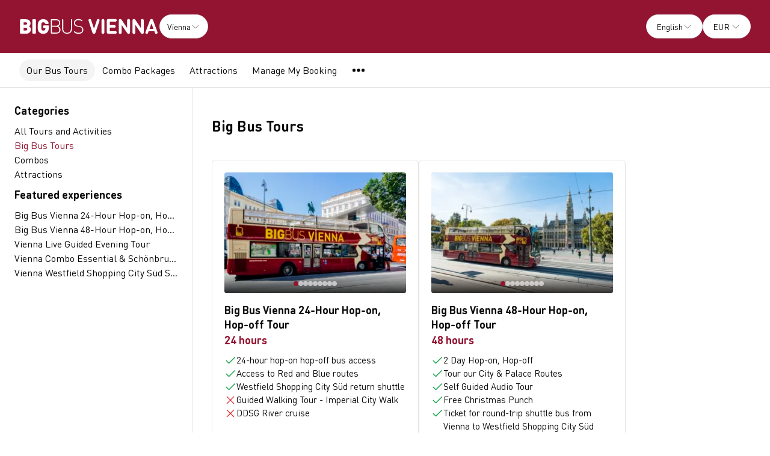

--- FILE ---
content_type: text/html; charset=utf-8
request_url: https://affiliates.bigbuspartners.com/en/vienna/big-bus
body_size: 77856
content:
<!DOCTYPE html><html lang="en" data-sentry-component="RootLayout" data-sentry-source-file="layout.tsx"><head><meta charSet="utf-8"/><meta name="viewport" content="width=device-width, initial-scale=1"/><link rel="preload" as="image" href="https://cdn.ventrata.com/image/upload/s--42ZqAe16--/v1576000040/gtqzhu2mtt1hdhbufk6g.svg"/><link rel="preload" as="image" imageSrcSet="https://cdn.ventrata.com/image/upload/s--BRmDSZcH--/c_fit,dpr_1,q_auto,w_176,f_webp,/v1543335395/zyxim70xxzv3qbzhnnxi.webp 1x, https://cdn.ventrata.com/image/upload/s--BRmDSZcH--/c_fit,dpr_2,q_30,w_176,f_webp,/v1543335395/zyxim70xxzv3qbzhnnxi.webp 2x, https://cdn.ventrata.com/image/upload/s--BRmDSZcH--/c_fit,dpr_3,q_30,w_176,f_webp,/v1543335395/zyxim70xxzv3qbzhnnxi.webp 3x"/><link rel="preload" as="image" href="https://cdn.ventrata.com/image/upload/s--5dxZQvGr--/c_fill,dpr_1,q_auto,w_300,f_webp,h_200/v1679068187/bvl1bxaltj9ny4ygzqyv.webp"/><link rel="preload" as="image" href="https://cdn.ventrata.com/image/upload/s--f_19j2-E--/c_fill,dpr_1,q_auto,w_300,f_webp,h_200/v1679069077/fimv8js2rlgchcstjaao.webp"/><link rel="preload" as="image" href="https://cdn.ventrata.com/image/upload/s--nBsKORkj--/c_fill,dpr_1,q_auto,w_300,f_webp,h_200/v1741876627/mt7p70ixzbhelharghsh.webp"/><link rel="preload" as="image" href="https://cdn.ventrata.com/image/upload/s--hpCwkvPO--/c_fill,dpr_1,q_auto,w_300,f_webp,h_200/v1752164931/rdbsgmb8ndqfyjcwlzor.webp"/><link rel="preload" as="image" href="https://cdn.ventrata.com/image/upload/s--RLPmOlBU--/c_fill,dpr_1,q_auto,w_300,f_webp,h_200/v1636549238/g163zotzl34dwh6ze1po.webp"/><link rel="preload" as="image" href="https://cdn.ventrata.com/image/upload/s--H42RGdY3--/c_fill,dpr_1,q_auto,w_300,f_webp,h_200/v1597427084/mhch61yqo3xzrzvrafaf.webp"/><link rel="preload" as="image" href="https://cdn.ventrata.com/image/upload/s--jjJkP02K--/c_fill,dpr_1,q_auto,w_300,f_webp,h_200/v1763125957/degx2apmiwcktprbgevr.webp"/><link rel="stylesheet" href="/_next/static/css/ead1870c24def61f.css" data-precedence="next"/><link rel="preload" as="script" fetchPriority="low" href="/_next/static/chunks/webpack-46b1c31357cc4df8.js"/><script src="/_next/static/chunks/4bd1b696-543ec9b65d896c7f.js" async=""></script><script src="/_next/static/chunks/523-43a74a7ffcfcf4d8.js" async=""></script><script src="/_next/static/chunks/main-app-1b33a4d3d26fa39a.js" async=""></script><script src="/_next/static/chunks/app/global-error-12f213a2c3ce5095.js" async=""></script><script src="/_next/static/chunks/app/not-found-364aa8e91a6ce2b1.js" async=""></script><script src="/_next/static/chunks/935-3819753648e45a3b.js" async=""></script><script src="/_next/static/chunks/130-e3fe577f5947e02c.js" async=""></script><script src="/_next/static/chunks/909-aa2a49499247e4c3.js" async=""></script><script src="/_next/static/chunks/app/%5Bdomain%5D/%5Blang%5D/layout-92e1f4dc6a00be09.js" async=""></script><script src="/_next/static/chunks/226-a28bfe32db8ea819.js" async=""></script><script src="/_next/static/chunks/891-1b842cfd1f9a3c23.js" async=""></script><script src="/_next/static/chunks/870-24deac0f7681d9ae.js" async=""></script><script src="/_next/static/chunks/973-c02cf807034a1425.js" async=""></script><script src="/_next/static/chunks/app/%5Bdomain%5D/%5Blang%5D/page-c7056391baf10dee.js" async=""></script><title>Big Bus Tours</title><meta name="description" content="&lt;p&gt;
    
&lt;/p&gt;"/><meta name="robots" content="noindex, nofollow"/><link rel="canonical" href="https://affiliates.bigbuspartners.com/en/vienna/big-bus"/><link rel="alternate" hrefLang="en" href="https://affiliates.bigbuspartners.com/en/vienna/big-bus"/><link rel="alternate" hrefLang="de" href="https://affiliates.bigbuspartners.com/de/wien/big-bus"/><link rel="alternate" hrefLang="x-default" href="https://affiliates.bigbuspartners.com/en/vienna/big-bus"/><meta property="og:title" content="Big Bus Tours"/><meta property="og:description" content="&lt;p&gt;
    
&lt;/p&gt;"/><meta property="og:image" content="https://cdn.ventrata.com/image/upload/s--UVsPDI8F--/v1575994507/bkxweppdorqsv6htibv4.jpg"/><meta name="twitter:card" content="summary_large_image"/><meta name="twitter:title" content="Big Bus Tours"/><meta name="twitter:description" content="&lt;p&gt;
    
&lt;/p&gt;"/><meta name="twitter:image" content="https://cdn.ventrata.com/image/upload/s--UVsPDI8F--/v1575994507/bkxweppdorqsv6htibv4.jpg"/><script>(self.__next_s=self.__next_s||[]).push([0,{"children":"\n              window.dataLayer = window.dataLayer || [];\n              function gtag(){window.dataLayer.push(arguments);}\n            ","id":"gtag-function"}])</script><script src="/_next/static/chunks/polyfills-42372ed130431b0a.js" noModule=""></script></head><body class="bg-background text-foreground" style="--ring:346.29921259842513 76.04790419161677% 32.745098039215684%;--body-font:DIN Round Pro;--header-font:DIN Round Pro;--primary:346.29921259842513 76.04790419161677% 32.745098039215684%;--primary-light:346.29921259842513 76.04790419161677% 60.57843137254901%;--primary-dark:346.29921259842513 76.04790419161677% 4.911764705882355%;--compliant-text-on-primary:0 0% 100%;--compliant-text-on-primary-light:0 0% 0%;--compliant-primary-on-background:346.29921259842513 76.04790419161677% 32.745098039215684%;--compliant-text-on-header:0 0% 100%;--compliant-text-on-footer:0 0% 100%"><div hidden=""><!--$--><!--/$--></div><style>
    .legacy-content a {
      color: hsl(var(--compliant-primary-on-background));
    }
    .legacy-content a:hover {
      color: var(--primary-dark);
    }
    
  </style><style>
      @font-face {
        font-family: 'DIN Round Pro';
        src: url('https://cdn.ventrata.com/raw/upload/s--UP3UH2ZS--/v1565295586/DINRoundPro_uqgv5x.ttf');
        font-weight: normal;
      }

    
       @font-face {
        font-family: 'DIN Round Pro';
        src: url('https://cdn.ventrata.com/raw/upload/s--KuNe6Mpv--/v1565295572/DINRoundPro-Bold_adz9rl_vpwqtl.ttf');
        font-weight: bold;
      }

    

    

    
      @font-face {
        font-family: 'DIN Round Pro';
        src: url('https://cdn.ventrata.com/raw/upload/s--UP3UH2ZS--/v1565295586/DINRoundPro_uqgv5x.ttf');
        font-weight: normal;
      }

    
      @font-face {
        font-family: 'DIN Round Pro';
        src: url('https://cdn.ventrata.com/raw/upload/s--KuNe6Mpv--/v1565295572/DINRoundPro-Bold_adz9rl_vpwqtl.ttf');
        font-weight: bold;
      }

    

    
	</style><style>body { font-family: var(--body-font); }</style><style>h1, h2, h3, h4, h5, h6 { font-family: var(--header-font); }</style><div id="custom-head-html"></div><style>#nprogress{pointer-events:none}#nprogress .bar{background:#670E22;position:fixed;z-index:calc(infinity);top: 0;left:0;width:100%;height:8px}#nprogress .peg{display:block;position:absolute;right:0;width:100px;height:100%;box-shadow:0 0 10px #670E22,0 0 5px #670E22;opacity:1;-webkit-transform:rotate(3deg) translate(0px,-4px);-ms-transform:rotate(3deg) translate(0px,-4px);transform:rotate(3deg) translate(0px,-4px)}#nprogress .spinner{display:block;position:fixed;z-index:calc(infinity);top: 15px;right:15px}#nprogress .spinner-icon{width:18px;height:18px;box-sizing:border-box;border:2px solid transparent;border-top-color:#670E22;border-left-color:#670E22;border-radius:50%;-webkit-animation:nprogress-spinner 400ms linear infinite;animation:nprogress-spinner 400ms linear infinite}.nprogress-custom-parent{overflow:hidden;position:relative}.nprogress-custom-parent #nprogress .bar,.nprogress-custom-parent #nprogress .spinner{position:absolute}@-webkit-keyframes nprogress-spinner{0%{-webkit-transform:rotate(0deg)}100%{-webkit-transform:rotate(360deg)}}@keyframes nprogress-spinner{0%{transform:rotate(0deg)}100%{transform:rotate(360deg)}}</style><div data-sentry-component="DomainLayout" data-sentry-source-file="DomainLayout.tsx"><div class="border-b border-border bg-background" style="background-color:#931431" data-sentry-component="LocationsBar" data-sentry-source-file="LocationsBar.tsx"><nav class="flex z-[1000] container mx-auto h-[5.5rem] items-center justify-between"><div class="flex gap-8 items-center"><a data-sentry-element="Link" data-sentry-source-file="HoverLink.tsx" data-sentry-component="HoverLink" href="/en"><img src="https://cdn.ventrata.com/image/upload/s--42ZqAe16--/v1576000040/gtqzhu2mtt1hdhbufk6g.svg" alt="logo" style="height:4rem;width:auto"/></a><div class="hidden md:flex gap-2" aria-label="Destinations"><div data-sentry-component="SelectDestination" data-sentry-source-file="SelectDestination.tsx"><button type="button" aria-haspopup="dialog" aria-expanded="false" aria-controls="radix-_R_i9av5ur9fivb_" data-state="closed" class="text-nowrap gap-2 font-medium flex h-10 w-full items-center justify-between rounded-full border border-input bg-background px-3 py-2 text-sm ring-offset-background placeholder:text-muted-foreground focus:outline-none focus:ring-2 focus:ring-ring focus:ring-offset-2 disabled:cursor-not-allowed disabled:opacity-50 [&amp;&gt;span]:line-clamp-1" data-sentry-element="Trigger" data-sentry-source-file="SelectDestination.tsx"><div class="overflow-hidden truncate">Vienna</div><svg xmlns="http://www.w3.org/2000/svg" width="1em" height="1em" fill="currentColor" viewBox="0 0 256 256" class="h-4 w-4 opacity-50" data-sentry-element="CaretDown" data-sentry-source-file="SelectDestination.tsx"><path d="M213.66,101.66l-80,80a8,8,0,0,1-11.32,0l-80-80A8,8,0,0,1,53.66,90.34L128,164.69l74.34-74.35a8,8,0,0,1,11.32,11.32Z"></path></svg></button></div></div></div><div class="flex md:hidden gap-2 ml-6"><button class="inline-flex items-center justify-center whitespace-nowrap font-medium ring-offset-background transition-colors focus-visible:outline-none focus-visible:ring-2 focus-visible:ring-ring focus-visible:ring-offset-2 disabled:pointer-events-none disabled:opacity-50 cursor-pointer hover:text-accent-foreground h-9 px-3 text-base rounded-full hover:bg-black/20" data-sentry-element="Button" data-sentry-source-file="FullscreenMenu.tsx" type="button" aria-haspopup="dialog" aria-expanded="false" aria-controls="radix-_R_k9av5ur9fivb_" data-state="closed"><svg xmlns="http://www.w3.org/2000/svg" width="24" height="24" fill="currentColor" viewBox="0 0 256 256" class="fill-on-header" data-sentry-element="DotsThreeOutline" data-sentry-source-file="FullscreenMenu.tsx"><path d="M156,128a28,28,0,1,1-28-28A28,28,0,0,1,156,128ZM48,100a28,28,0,1,0,28,28A28,28,0,0,0,48,100Zm160,0a28,28,0,1,0,28,28A28,28,0,0,0,208,100Z"></path></svg><span class="sr-only">Menu</span></button></div><div class="hidden md:flex gap-2 ml-6"><button type="button" role="combobox" aria-controls="radix-_R_m9av5ur9fivb_" aria-expanded="false" aria-autocomplete="none" dir="ltr" data-state="closed" data-placeholder="" class="flex h-10 items-center justify-between border border-input bg-background py-2 text-sm ring-offset-background placeholder:text-muted-foreground focus:outline-none focus:ring-2 focus:ring-ring focus:ring-offset-2 disabled:cursor-not-allowed disabled:opacity-50 [&amp;&gt;span]:line-clamp-1 w-38 rounded-full px-4 gap-1" data-sentry-element="SelectTrigger" data-sentry-source-file="LanguageSelector.tsx"><span data-sentry-element="SelectValue" data-sentry-source-file="LanguageSelector.tsx" style="pointer-events:none">English</span><svg xmlns="http://www.w3.org/2000/svg" width="1em" height="1em" fill="currentColor" viewBox="0 0 256 256" class="h-4 w-4 opacity-50" aria-hidden="true"><path d="M213.66,101.66l-80,80a8,8,0,0,1-11.32,0l-80-80A8,8,0,0,1,53.66,90.34L128,164.69l74.34-74.35a8,8,0,0,1,11.32,11.32Z"></path></svg></button><select aria-hidden="true" tabindex="-1" style="position:absolute;border:0;width:1px;height:1px;padding:0;margin:-1px;overflow:hidden;clip:rect(0, 0, 0, 0);white-space:nowrap;word-wrap:normal"><option value=""></option></select><button type="button" role="combobox" aria-controls="radix-_R_u9av5ur9fivb_" aria-expanded="false" aria-autocomplete="none" dir="ltr" data-state="closed" data-placeholder="" class="flex h-10 items-center justify-between border border-input bg-background py-2 text-sm ring-offset-background placeholder:text-muted-foreground focus:outline-none focus:ring-2 focus:ring-ring focus:ring-offset-2 disabled:cursor-not-allowed disabled:opacity-50 [&amp;&gt;span]:line-clamp-1 w-20 rounded-full px-4" data-sentry-element="SelectTrigger" data-sentry-source-file="CurrenciesSelector.tsx"><span data-sentry-element="SelectValue" data-sentry-source-file="CurrenciesSelector.tsx" style="pointer-events:none">EUR</span><svg xmlns="http://www.w3.org/2000/svg" width="1em" height="1em" fill="currentColor" viewBox="0 0 256 256" class="h-4 w-4 opacity-50" aria-hidden="true"><path d="M213.66,101.66l-80,80a8,8,0,0,1-11.32,0l-80-80A8,8,0,0,1,53.66,90.34L128,164.69l74.34-74.35a8,8,0,0,1,11.32,11.32Z"></path></svg></button><select aria-hidden="true" tabindex="-1" style="position:absolute;border:0;width:1px;height:1px;padding:0;margin:-1px;overflow:hidden;clip:rect(0, 0, 0, 0);white-space:nowrap;word-wrap:normal"><option value=""></option></select></div></nav></div> <div class="border-b border-border hidden md:block bg-background" data-sentry-component="MenuBar" data-sentry-source-file="MenuBar.tsx"><div class="container mx-auto flex justify-start items-center h-14"><ul class="flex gap-4"></ul><ul class="flex gap-2"><li class=""><a class="inline-flex items-center justify-center whitespace-nowrap ring-offset-background transition-colors focus-visible:outline-none focus-visible:ring-2 focus-visible:ring-ring focus-visible:ring-offset-2 disabled:pointer-events-none disabled:opacity-50 cursor-pointer hover:bg-accent hover:text-accent-foreground h-9 px-3 text-base rounded-full font-normal bg-accent" data-sentry-element="Link" data-sentry-component="HoverLink" data-sentry-source-file="HoverLink.tsx" href="/en/vienna/big-bus">Our Bus Tours</a></li><li class=""><a class="inline-flex items-center justify-center whitespace-nowrap ring-offset-background transition-colors focus-visible:outline-none focus-visible:ring-2 focus-visible:ring-ring focus-visible:ring-offset-2 disabled:pointer-events-none disabled:opacity-50 cursor-pointer hover:bg-accent hover:text-accent-foreground h-9 px-3 text-base rounded-full font-normal" data-sentry-element="Link" data-sentry-component="HoverLink" data-sentry-source-file="HoverLink.tsx" href="/en/vienna/combos">Combo Packages</a></li><li class=""><a class="inline-flex items-center justify-center whitespace-nowrap ring-offset-background transition-colors focus-visible:outline-none focus-visible:ring-2 focus-visible:ring-ring focus-visible:ring-offset-2 disabled:pointer-events-none disabled:opacity-50 cursor-pointer hover:bg-accent hover:text-accent-foreground h-9 px-3 text-base rounded-full font-normal" data-sentry-element="Link" data-sentry-component="HoverLink" data-sentry-source-file="HoverLink.tsx" href="/en/vienna/attractions">Attractions</a></li><li class=""><a class="inline-flex items-center justify-center whitespace-nowrap ring-offset-background transition-colors focus-visible:outline-none focus-visible:ring-2 focus-visible:ring-ring focus-visible:ring-offset-2 disabled:pointer-events-none disabled:opacity-50 cursor-pointer hover:bg-accent hover:text-accent-foreground h-9 px-3 text-base rounded-full font-normal" data-sentry-element="Link" data-sentry-component="HoverLink" data-sentry-source-file="HoverLink.tsx" href="https://www.bigbustours.com/manage-my-booking?utm=affiliates">Manage My Booking</a></li><li class=""><button class="inline-flex items-center justify-center whitespace-nowrap font-medium ring-offset-background transition-colors focus-visible:outline-none focus-visible:ring-2 focus-visible:ring-ring focus-visible:ring-offset-2 disabled:pointer-events-none disabled:opacity-50 cursor-pointer hover:text-accent-foreground h-9 px-3 text-base rounded-full hover:bg-black/20" data-sentry-element="Button" data-sentry-source-file="FullscreenMenu.tsx" type="button" aria-haspopup="dialog" aria-expanded="false" aria-controls="radix-_R_kpav5ur9fivb_" data-state="closed"><svg xmlns="http://www.w3.org/2000/svg" width="24" height="24" fill="currentColor" viewBox="0 0 256 256" class="fill-black" data-sentry-element="DotsThreeOutline" data-sentry-source-file="FullscreenMenu.tsx"><path d="M156,128a28,28,0,1,1-28-28A28,28,0,0,1,156,128ZM48,100a28,28,0,1,0,28,28A28,28,0,0,0,48,100Zm160,0a28,28,0,1,0,28,28A28,28,0,0,0,208,100Z"></path></svg><span class="sr-only">Menu</span></button></li></ul></div></div> <div class="flex" data-sentry-component="ProductsInCategory" data-sentry-source-file="ProductsInCategory.tsx"><div class="w-80 2xl:w-96 p-6 flex-col gap-3 border-r border-border hidden md:flex"><h2 class="text-lg font-bold mb-2">Categories</h2><a class="hover:underline max-w-full truncate text-foreground" data-sentry-element="Link" data-sentry-component="HoverLink" data-sentry-source-file="HoverLink.tsx" href="/en/vienna/products"><span class="">All Tours and Activities</span></a><a class="hover:underline max-w-full truncate text-primary" data-sentry-element="Link" data-sentry-component="HoverLink" data-sentry-source-file="HoverLink.tsx" href="/en/vienna/big-bus"><span class="">Big Bus Tours</span></a><a class="hover:underline max-w-full truncate text-foreground" data-sentry-element="Link" data-sentry-component="HoverLink" data-sentry-source-file="HoverLink.tsx" href="/en/vienna/combos"><span class="">Combos</span></a><a class="hover:underline max-w-full truncate text-foreground" data-sentry-element="Link" data-sentry-component="HoverLink" data-sentry-source-file="HoverLink.tsx" href="/en/vienna/attractions"><span class="">Attractions</span></a><h2 class="text-lg font-bold my-2">Featured experiences</h2><a class="hover:underline max-w-full truncate" data-sentry-element="Link" data-sentry-component="HoverLink" data-sentry-source-file="HoverLink.tsx" href="/en/vienna/vienna-vienna-discover">Big Bus Vienna 24-Hour Hop-on, Hop-off Tour</a><a class="hover:underline max-w-full truncate" data-sentry-element="Link" data-sentry-component="HoverLink" data-sentry-source-file="HoverLink.tsx" href="/en/vienna/vienna-vienna-essential">Big Bus Vienna  48-Hour Hop-on, Hop-off Tour</a><a class="hover:underline max-w-full truncate" data-sentry-element="Link" data-sentry-component="HoverLink" data-sentry-source-file="HoverLink.tsx" href="/en/vienna/vienna-vienna-live-guided-evening-tour">Vienna Live Guided Evening Tour</a><a class="hover:underline max-w-full truncate" data-sentry-element="Link" data-sentry-component="HoverLink" data-sentry-source-file="HoverLink.tsx" href="/en/vienna/vienna-vienna-combo-essential-schonbrunn-palace-grand-tour">Vienna Combo Essential &amp; Schönbrunn Palace Grand Tour</a><a class="hover:underline max-w-full truncate" data-sentry-element="Link" data-sentry-component="HoverLink" data-sentry-source-file="HoverLink.tsx" href="/en/vienna/vienna-vienna-westfield-shopping-city-sud-shuttle">Vienna Westfield Shopping City Süd Shuttle</a></div><div class="py-12 px-8 md:pr-0 w-screen"><div class="md:hidden mb-2"><div data-sentry-component="SelectCategory" data-sentry-source-file="SelectCategory.tsx"><button type="button" aria-haspopup="dialog" aria-expanded="false" aria-controls="radix-_R_1iav5ur9fivb_" data-state="closed" class="text-nowrap gap-2 font-bold flex h-10 w-full items-center justify-between rounded-md border border-input bg-background px-3 py-2 text-sm ring-offset-background placeholder:text-muted-foreground focus:outline-none focus:ring-2 focus:ring-ring focus:ring-offset-2 disabled:cursor-not-allowed disabled:opacity-50 [&amp;&gt;span]:line-clamp-1" data-sentry-element="Trigger" data-sentry-source-file="SelectCategory.tsx"><div class="overflow-hidden truncate">Big Bus Tours</div><svg xmlns="http://www.w3.org/2000/svg" width="1em" height="1em" fill="currentColor" viewBox="0 0 256 256" class="h-4 w-4 opacity-50" data-sentry-element="CaretDown" data-sentry-source-file="SelectCategory.tsx"><path d="M213.66,101.66l-80,80a8,8,0,0,1-11.32,0l-80-80A8,8,0,0,1,53.66,90.34L128,164.69l74.34-74.35a8,8,0,0,1,11.32,11.32Z"></path></svg></button></div></div><div class="flex justify-between max-w-[70rem]"><h1 class="text-2xl mb-2 font-bold hidden md:flex">Big Bus Tours</h1></div><div class="legacy-content transition-opacity duration-200 max-w-4xl legacy-content opacity-0" data-sentry-component="LegacyContent" data-sentry-source-file="LegacyContentClient.tsx"><p>
    
</p></div><div class="flex flex-wrap gap-4 max-w-[120rem] mt-8 w-full min-w-0"><a class="grow flex flex-col justify-between bg-card text-card-foreground overflow-hidden rounded-md text-left hover:scale-[1.02] transition-all hover:shadow-lg max-w-[21.5rem] border border-black/10 dark:border-white/20" data-sentry-element="Link" data-sentry-component="HoverLink" data-sentry-source-file="HoverLink.tsx" href="/en/vienna/vienna-vienna-discover"><div class="flex flex-col shrink min-h-0 overflow-hidden p-5 pb-0"><div class="aspect-[3/2] bg-muted rounded overflow-hidden mb-4 grid"><div class="col-start-1 row-start-1"><div class="w-full h-full group grid grid-cols-1 grid-rows-1" data-sentry-component="ProductCardImage" data-sentry-source-file="ProductCardImage.tsx"><img src="https://cdn.ventrata.com/image/upload/s--5dxZQvGr--/c_fill,dpr_1,q_auto,w_300,f_webp,h_200/v1679068187/bvl1bxaltj9ny4ygzqyv.webp" alt="Big Bus Vienna 24-Hour Hop-on, Hop-off Tour" class="aspect-[3/2] grow-0 shrink-0 object-cover overflow-hidden w-full col-start-1 row-start-1"/><div class="col-start-1 row-start-1 flex items-center justify-between pointer-events-none"><button type="button" aria-label="Previous image" class="bg-black/60 rounded-r-md py-6 text-white invisible group-hover:visible transform -translate-x-full group-hover:translate-x-0 transition-all duration-200 pointer-events-auto focus-visible:outline focus-visible:outline-2 focus-visible:outline-offset-2 focus-visible:outline-white"><svg xmlns="http://www.w3.org/2000/svg" width="26" height="26" fill="currentColor" viewBox="0 0 256 256" data-sentry-element="CaretLeft" data-sentry-source-file="ProductCardImage.tsx"><path d="M168,48V208a8,8,0,0,1-13.66,5.66l-80-80a8,8,0,0,1,0-11.32l80-80A8,8,0,0,1,168,48Z"></path></svg></button><button type="button" aria-label="Next image" class="bg-black/60 rounded-l-md py-6 text-white invisible group-hover:visible transform translate-x-full group-hover:translate-x-0 transition-all duration-200 pointer-events-auto focus-visible:outline focus-visible:outline-2 focus-visible:outline-offset-2 focus-visible:outline-white"><svg xmlns="http://www.w3.org/2000/svg" width="26" height="26" fill="currentColor" viewBox="0 0 256 256" data-sentry-element="CaretRight" data-sentry-source-file="ProductCardImage.tsx"><path d="M181.66,133.66l-80,80A8,8,0,0,1,88,208V48a8,8,0,0,1,13.66-5.66l80,80A8,8,0,0,1,181.66,133.66Z"></path></svg></button></div><div class="col-start-1 row-start-1 flex items-end justify-center"><div class="py-3 flex flex-wrap justify-center px-4 gap-2 bg-gradient-to-t from-black/80 to-transparent w-full"><div class="p-1 rounded-full bg-primary"></div><div class="p-1 rounded-full bg-white/60"></div><div class="p-1 rounded-full bg-white/60"></div><div class="p-1 rounded-full bg-white/60"></div><div class="p-1 rounded-full bg-white/60"></div><div class="p-1 rounded-full bg-white/60"></div><div class="p-1 rounded-full bg-white/60"></div><div class="p-1 rounded-full bg-white/60"></div><div class="p-1 rounded-full bg-white/60"></div></div></div></div></div><div class="col-start-1 row-start-1 flex flex-wrap gap-2 self-start justify-self-start p-3 max-w-[90%]"></div></div><div class="flex flex-col shrink flex-1"><h3 class="text-lg font-bold shrink-0 leading-snug">Big Bus Vienna 24-Hour Hop-on, Hop-off Tour</h3><span class="text-primary-on-theme text-lg font-bold">24 hours</span><div class="mt-2 flex flex-col gap-2"><div data-sentry-component="InclusionExclusionList" data-sentry-source-file="InclusionExclusionList.tsx"><div class="flex gap-1 items-start"><svg xmlns="http://www.w3.org/2000/svg" width="1em" height="1em" fill="currentColor" viewBox="0 0 256 256" class="mt-[1px] shrink-0 w-5 h-5 inline-block text-green-600"><path d="M229.66,77.66l-128,128a8,8,0,0,1-11.32,0l-56-56a8,8,0,0,1,11.32-11.32L96,188.69,218.34,66.34a8,8,0,0,1,11.32,11.32Z"></path></svg><div class="sr-only">Included</div><div class="text-mid text-wrap">24-hour hop-on hop-off bus access</div></div><div class="flex gap-1 items-start"><svg xmlns="http://www.w3.org/2000/svg" width="1em" height="1em" fill="currentColor" viewBox="0 0 256 256" class="mt-[1px] shrink-0 w-5 h-5 inline-block text-green-600"><path d="M229.66,77.66l-128,128a8,8,0,0,1-11.32,0l-56-56a8,8,0,0,1,11.32-11.32L96,188.69,218.34,66.34a8,8,0,0,1,11.32,11.32Z"></path></svg><div class="sr-only">Included</div><div class="text-mid text-wrap">Access to Red and Blue routes</div></div><div class="flex gap-1 items-start"><svg xmlns="http://www.w3.org/2000/svg" width="1em" height="1em" fill="currentColor" viewBox="0 0 256 256" class="mt-[1px] shrink-0 w-5 h-5 inline-block text-green-600"><path d="M229.66,77.66l-128,128a8,8,0,0,1-11.32,0l-56-56a8,8,0,0,1,11.32-11.32L96,188.69,218.34,66.34a8,8,0,0,1,11.32,11.32Z"></path></svg><div class="sr-only">Included</div><div class="text-mid text-wrap">Westfield Shopping City Süd return shuttle</div></div></div><div data-sentry-component="InclusionExclusionList" data-sentry-source-file="InclusionExclusionList.tsx"><div class="flex gap-1 items-start"><svg xmlns="http://www.w3.org/2000/svg" width="1em" height="1em" fill="currentColor" viewBox="0 0 256 256" class="mt-[2px] shrink-0 w-5 h-5 inline-block text-red-600"><path d="M205.66,194.34a8,8,0,0,1-11.32,11.32L128,139.31,61.66,205.66a8,8,0,0,1-11.32-11.32L116.69,128,50.34,61.66A8,8,0,0,1,61.66,50.34L128,116.69l66.34-66.35a8,8,0,0,1,11.32,11.32L139.31,128Z"></path></svg><div class="sr-only">Excluded</div><div class="text-mid text-wrap">Guided Walking Tour - Imperial City Walk</div></div><div class="flex gap-1 items-start"><svg xmlns="http://www.w3.org/2000/svg" width="1em" height="1em" fill="currentColor" viewBox="0 0 256 256" class="mt-[2px] shrink-0 w-5 h-5 inline-block text-red-600"><path d="M205.66,194.34a8,8,0,0,1-11.32,11.32L128,139.31,61.66,205.66a8,8,0,0,1-11.32-11.32L116.69,128,50.34,61.66A8,8,0,0,1,61.66,50.34L128,116.69l66.34-66.35a8,8,0,0,1,11.32,11.32L139.31,128Z"></path></svg><div class="sr-only">Excluded</div><div class="text-mid text-wrap">DDSG River cruise</div></div></div></div></div></div><div class="flex flex-col gap-2 p-5"><div class="flex gap-1 items-end"><div><div class="flex flex-col min-w-0 shrink-[10]"><div class="flex gap-1 text-mid font-normal min-w-0 shrink items-center leading-snug"><div class="shrink truncate max-w-32">Adult</div><button data-state="closed"><svg xmlns="http://www.w3.org/2000/svg" width="1em" height="1em" fill="currentColor" viewBox="0 0 256 256" class="shrink-0 text-muted-foreground"><path d="M140,180a12,12,0,1,1-12-12A12,12,0,0,1,140,180ZM128,72c-22.06,0-40,16.15-40,36v4a8,8,0,0,0,16,0v-4c0-11,10.77-20,24-20s24,9,24,20-10.77,20-24,20a8,8,0,0,0-8,8v8a8,8,0,0,0,16,0v-.72c18.24-3.35,32-17.9,32-35.28C168,88.15,150.06,72,128,72Zm104,56A104,104,0,1,1,128,24,104.11,104.11,0,0,1,232,128Zm-16,0a88,88,0,1,0-88,88A88.1,88.1,0,0,0,216,128Z"></path></svg><span class="sr-only">16+ years</span></button></div><div class="flex flex-wrap gap-0 text-primary-on-theme text-lg font-bold leading-snug" data-sentry-component="Price" data-sentry-source-file="ProductCard.tsx"><span class="text-gray-400 line-through pr-2 whitespace-nowrap shrink min-w-0">€42</span><span class="whitespace-nowrap shrink-0">€37.80</span></div></div></div><div><div class="basis-4 shrink"></div><div class="flex flex-col min-w-0 shrink-[10]"><div class="flex gap-1 text-mid font-normal min-w-0 shrink items-center leading-snug"><div class="shrink truncate max-w-32">Child</div><button data-state="closed"><svg xmlns="http://www.w3.org/2000/svg" width="1em" height="1em" fill="currentColor" viewBox="0 0 256 256" class="shrink-0 text-muted-foreground"><path d="M140,180a12,12,0,1,1-12-12A12,12,0,0,1,140,180ZM128,72c-22.06,0-40,16.15-40,36v4a8,8,0,0,0,16,0v-4c0-11,10.77-20,24-20s24,9,24,20-10.77,20-24,20a8,8,0,0,0-8,8v8a8,8,0,0,0,16,0v-.72c18.24-3.35,32-17.9,32-35.28C168,88.15,150.06,72,128,72Zm104,56A104,104,0,1,1,128,24,104.11,104.11,0,0,1,232,128Zm-16,0a88,88,0,1,0-88,88A88.1,88.1,0,0,0,216,128Z"></path></svg><span class="sr-only">5-15 years</span></button></div><div class="flex flex-wrap gap-0 text-primary-on-theme text-lg font-bold leading-snug" data-sentry-component="Price" data-sentry-source-file="ProductCard.tsx"><span class="text-gray-400 line-through pr-2 whitespace-nowrap shrink min-w-0">€26</span><span class="whitespace-nowrap shrink-0">€23.40</span></div></div></div></div><button class="inline-flex items-center justify-center whitespace-nowrap rounded-full text-sm ring-offset-background transition-colors focus-visible:outline-none focus-visible:ring-2 focus-visible:ring-ring focus-visible:ring-offset-2 disabled:pointer-events-none disabled:opacity-50 cursor-pointer font-bold bg-primary text-on-primary hover:bg-primary/90 h-10 px-4 py-2 gap-1">View details<!-- --> <svg xmlns="http://www.w3.org/2000/svg" width="16" height="16" fill="currentColor" viewBox="0 0 256 256"><path d="M184.49,136.49l-80,80a12,12,0,0,1-17-17L159,128,87.51,56.49a12,12,0,1,1,17-17l80,80A12,12,0,0,1,184.49,136.49Z"></path></svg></button></div></a><a class="grow flex flex-col justify-between bg-card text-card-foreground overflow-hidden rounded-md text-left hover:scale-[1.02] transition-all hover:shadow-lg max-w-[21.5rem] border border-black/10 dark:border-white/20" data-sentry-element="Link" data-sentry-component="HoverLink" data-sentry-source-file="HoverLink.tsx" href="/en/vienna/vienna-vienna-essential"><div class="flex flex-col shrink min-h-0 overflow-hidden p-5 pb-0"><div class="aspect-[3/2] bg-muted rounded overflow-hidden mb-4 grid"><div class="col-start-1 row-start-1"><div class="w-full h-full group grid grid-cols-1 grid-rows-1" data-sentry-component="ProductCardImage" data-sentry-source-file="ProductCardImage.tsx"><img src="https://cdn.ventrata.com/image/upload/s--f_19j2-E--/c_fill,dpr_1,q_auto,w_300,f_webp,h_200/v1679069077/fimv8js2rlgchcstjaao.webp" alt="Big Bus Vienna  48-Hour Hop-on, Hop-off Tour" class="aspect-[3/2] grow-0 shrink-0 object-cover overflow-hidden w-full col-start-1 row-start-1"/><div class="col-start-1 row-start-1 flex items-center justify-between pointer-events-none"><button type="button" aria-label="Previous image" class="bg-black/60 rounded-r-md py-6 text-white invisible group-hover:visible transform -translate-x-full group-hover:translate-x-0 transition-all duration-200 pointer-events-auto focus-visible:outline focus-visible:outline-2 focus-visible:outline-offset-2 focus-visible:outline-white"><svg xmlns="http://www.w3.org/2000/svg" width="26" height="26" fill="currentColor" viewBox="0 0 256 256" data-sentry-element="CaretLeft" data-sentry-source-file="ProductCardImage.tsx"><path d="M168,48V208a8,8,0,0,1-13.66,5.66l-80-80a8,8,0,0,1,0-11.32l80-80A8,8,0,0,1,168,48Z"></path></svg></button><button type="button" aria-label="Next image" class="bg-black/60 rounded-l-md py-6 text-white invisible group-hover:visible transform translate-x-full group-hover:translate-x-0 transition-all duration-200 pointer-events-auto focus-visible:outline focus-visible:outline-2 focus-visible:outline-offset-2 focus-visible:outline-white"><svg xmlns="http://www.w3.org/2000/svg" width="26" height="26" fill="currentColor" viewBox="0 0 256 256" data-sentry-element="CaretRight" data-sentry-source-file="ProductCardImage.tsx"><path d="M181.66,133.66l-80,80A8,8,0,0,1,88,208V48a8,8,0,0,1,13.66-5.66l80,80A8,8,0,0,1,181.66,133.66Z"></path></svg></button></div><div class="col-start-1 row-start-1 flex items-end justify-center"><div class="py-3 flex flex-wrap justify-center px-4 gap-2 bg-gradient-to-t from-black/80 to-transparent w-full"><div class="p-1 rounded-full bg-primary"></div><div class="p-1 rounded-full bg-white/60"></div><div class="p-1 rounded-full bg-white/60"></div><div class="p-1 rounded-full bg-white/60"></div><div class="p-1 rounded-full bg-white/60"></div><div class="p-1 rounded-full bg-white/60"></div><div class="p-1 rounded-full bg-white/60"></div><div class="p-1 rounded-full bg-white/60"></div><div class="p-1 rounded-full bg-white/60"></div></div></div></div></div><div class="col-start-1 row-start-1 flex flex-wrap gap-2 self-start justify-self-start p-3 max-w-[90%]"></div></div><div class="flex flex-col shrink flex-1"><h3 class="text-lg font-bold shrink-0 leading-snug">Big Bus Vienna  48-Hour Hop-on, Hop-off Tour</h3><span class="text-primary-on-theme text-lg font-bold">48 hours</span><div class="mt-2 flex flex-col gap-2"><div data-sentry-component="InclusionExclusionList" data-sentry-source-file="InclusionExclusionList.tsx"><div class="flex gap-1 items-start"><svg xmlns="http://www.w3.org/2000/svg" width="1em" height="1em" fill="currentColor" viewBox="0 0 256 256" class="mt-[1px] shrink-0 w-5 h-5 inline-block text-green-600"><path d="M229.66,77.66l-128,128a8,8,0,0,1-11.32,0l-56-56a8,8,0,0,1,11.32-11.32L96,188.69,218.34,66.34a8,8,0,0,1,11.32,11.32Z"></path></svg><div class="sr-only">Included</div><div class="text-mid text-wrap">2 Day Hop-on, Hop-off</div></div><div class="flex gap-1 items-start"><svg xmlns="http://www.w3.org/2000/svg" width="1em" height="1em" fill="currentColor" viewBox="0 0 256 256" class="mt-[1px] shrink-0 w-5 h-5 inline-block text-green-600"><path d="M229.66,77.66l-128,128a8,8,0,0,1-11.32,0l-56-56a8,8,0,0,1,11.32-11.32L96,188.69,218.34,66.34a8,8,0,0,1,11.32,11.32Z"></path></svg><div class="sr-only">Included</div><div class="text-mid text-wrap">Tour our City &amp; Palace Routes</div></div><div class="flex gap-1 items-start"><svg xmlns="http://www.w3.org/2000/svg" width="1em" height="1em" fill="currentColor" viewBox="0 0 256 256" class="mt-[1px] shrink-0 w-5 h-5 inline-block text-green-600"><path d="M229.66,77.66l-128,128a8,8,0,0,1-11.32,0l-56-56a8,8,0,0,1,11.32-11.32L96,188.69,218.34,66.34a8,8,0,0,1,11.32,11.32Z"></path></svg><div class="sr-only">Included</div><div class="text-mid text-wrap">Self Guided Audio Tour</div></div><div class="flex gap-1 items-start"><svg xmlns="http://www.w3.org/2000/svg" width="1em" height="1em" fill="currentColor" viewBox="0 0 256 256" class="mt-[1px] shrink-0 w-5 h-5 inline-block text-green-600"><path d="M229.66,77.66l-128,128a8,8,0,0,1-11.32,0l-56-56a8,8,0,0,1,11.32-11.32L96,188.69,218.34,66.34a8,8,0,0,1,11.32,11.32Z"></path></svg><div class="sr-only">Included</div><div class="text-mid text-wrap">Free Christmas Punch</div></div><div class="flex gap-1 items-start"><svg xmlns="http://www.w3.org/2000/svg" width="1em" height="1em" fill="currentColor" viewBox="0 0 256 256" class="mt-[1px] shrink-0 w-5 h-5 inline-block text-green-600"><path d="M229.66,77.66l-128,128a8,8,0,0,1-11.32,0l-56-56a8,8,0,0,1,11.32-11.32L96,188.69,218.34,66.34a8,8,0,0,1,11.32,11.32Z"></path></svg><div class="sr-only">Included</div><div class="text-mid text-wrap">Ticket for round-trip shuttle bus from Vienna to Westfield Shopping City Süd</div></div></div><div data-sentry-component="InclusionExclusionList" data-sentry-source-file="InclusionExclusionList.tsx"><div class="flex gap-1 items-start"><svg xmlns="http://www.w3.org/2000/svg" width="1em" height="1em" fill="currentColor" viewBox="0 0 256 256" class="mt-[2px] shrink-0 w-5 h-5 inline-block text-red-600"><path d="M205.66,194.34a8,8,0,0,1-11.32,11.32L128,139.31,61.66,205.66a8,8,0,0,1-11.32-11.32L116.69,128,50.34,61.66A8,8,0,0,1,61.66,50.34L128,116.69l66.34-66.35a8,8,0,0,1,11.32,11.32L139.31,128Z"></path></svg><div class="sr-only">Excluded</div><div class="text-mid text-wrap">DDSG River Cruise</div></div></div></div></div></div><div class="flex flex-col gap-2 p-5"><div class="flex gap-1 items-end"><div><div class="flex flex-col min-w-0 shrink-[10]"><div class="flex gap-1 text-mid font-normal min-w-0 shrink items-center leading-snug"><div class="shrink truncate max-w-32">Adult</div><button data-state="closed"><svg xmlns="http://www.w3.org/2000/svg" width="1em" height="1em" fill="currentColor" viewBox="0 0 256 256" class="shrink-0 text-muted-foreground"><path d="M140,180a12,12,0,1,1-12-12A12,12,0,0,1,140,180ZM128,72c-22.06,0-40,16.15-40,36v4a8,8,0,0,0,16,0v-4c0-11,10.77-20,24-20s24,9,24,20-10.77,20-24,20a8,8,0,0,0-8,8v8a8,8,0,0,0,16,0v-.72c18.24-3.35,32-17.9,32-35.28C168,88.15,150.06,72,128,72Zm104,56A104,104,0,1,1,128,24,104.11,104.11,0,0,1,232,128Zm-16,0a88,88,0,1,0-88,88A88.1,88.1,0,0,0,216,128Z"></path></svg><span class="sr-only">16+ years</span></button></div><div class="flex flex-wrap gap-0 text-primary-on-theme text-lg font-bold leading-snug" data-sentry-component="Price" data-sentry-source-file="ProductCard.tsx"><span class="text-gray-400 line-through pr-2 whitespace-nowrap shrink min-w-0">€45</span><span class="whitespace-nowrap shrink-0">€40.50</span></div></div></div><div><div class="basis-4 shrink"></div><div class="flex flex-col min-w-0 shrink-[10]"><div class="flex gap-1 text-mid font-normal min-w-0 shrink items-center leading-snug"><div class="shrink truncate max-w-32">Child</div><button data-state="closed"><svg xmlns="http://www.w3.org/2000/svg" width="1em" height="1em" fill="currentColor" viewBox="0 0 256 256" class="shrink-0 text-muted-foreground"><path d="M140,180a12,12,0,1,1-12-12A12,12,0,0,1,140,180ZM128,72c-22.06,0-40,16.15-40,36v4a8,8,0,0,0,16,0v-4c0-11,10.77-20,24-20s24,9,24,20-10.77,20-24,20a8,8,0,0,0-8,8v8a8,8,0,0,0,16,0v-.72c18.24-3.35,32-17.9,32-35.28C168,88.15,150.06,72,128,72Zm104,56A104,104,0,1,1,128,24,104.11,104.11,0,0,1,232,128Zm-16,0a88,88,0,1,0-88,88A88.1,88.1,0,0,0,216,128Z"></path></svg><span class="sr-only">5 - 15 years</span></button></div><div class="flex flex-wrap gap-0 text-primary-on-theme text-lg font-bold leading-snug" data-sentry-component="Price" data-sentry-source-file="ProductCard.tsx"><span class="text-gray-400 line-through pr-2 whitespace-nowrap shrink min-w-0">€26.10</span><span class="whitespace-nowrap shrink-0">€23.49</span></div></div></div></div><button class="inline-flex items-center justify-center whitespace-nowrap rounded-full text-sm ring-offset-background transition-colors focus-visible:outline-none focus-visible:ring-2 focus-visible:ring-ring focus-visible:ring-offset-2 disabled:pointer-events-none disabled:opacity-50 cursor-pointer font-bold bg-primary text-on-primary hover:bg-primary/90 h-10 px-4 py-2 gap-1">View details<!-- --> <svg xmlns="http://www.w3.org/2000/svg" width="16" height="16" fill="currentColor" viewBox="0 0 256 256"><path d="M184.49,136.49l-80,80a12,12,0,0,1-17-17L159,128,87.51,56.49a12,12,0,1,1,17-17l80,80A12,12,0,0,1,184.49,136.49Z"></path></svg></button></div></a><a class="grow flex flex-col justify-between bg-card text-card-foreground overflow-hidden rounded-md text-left hover:scale-[1.02] transition-all hover:shadow-lg max-w-[21.5rem] border border-black/10 dark:border-white/20" data-sentry-element="Link" data-sentry-component="HoverLink" data-sentry-source-file="HoverLink.tsx" href="/en/vienna/vienna-vienna-explore-1"><div class="flex flex-col shrink min-h-0 overflow-hidden p-5 pb-0"><div class="aspect-[3/2] bg-muted rounded overflow-hidden mb-4 grid"><div class="col-start-1 row-start-1"><div class="w-full h-full group grid grid-cols-1 grid-rows-1" data-sentry-component="ProductCardImage" data-sentry-source-file="ProductCardImage.tsx"><img src="https://cdn.ventrata.com/image/upload/s--nBsKORkj--/c_fill,dpr_1,q_auto,w_300,f_webp,h_200/v1741876627/mt7p70ixzbhelharghsh.webp" alt="Big Bus Vienna 48-Hour Hop-on, Hop-off Tour" class="aspect-[3/2] grow-0 shrink-0 object-cover overflow-hidden w-full col-start-1 row-start-1"/><div class="col-start-1 row-start-1 flex items-center justify-between pointer-events-none"><button type="button" aria-label="Previous image" class="bg-black/60 rounded-r-md py-6 text-white invisible group-hover:visible transform -translate-x-full group-hover:translate-x-0 transition-all duration-200 pointer-events-auto focus-visible:outline focus-visible:outline-2 focus-visible:outline-offset-2 focus-visible:outline-white"><svg xmlns="http://www.w3.org/2000/svg" width="26" height="26" fill="currentColor" viewBox="0 0 256 256" data-sentry-element="CaretLeft" data-sentry-source-file="ProductCardImage.tsx"><path d="M168,48V208a8,8,0,0,1-13.66,5.66l-80-80a8,8,0,0,1,0-11.32l80-80A8,8,0,0,1,168,48Z"></path></svg></button><button type="button" aria-label="Next image" class="bg-black/60 rounded-l-md py-6 text-white invisible group-hover:visible transform translate-x-full group-hover:translate-x-0 transition-all duration-200 pointer-events-auto focus-visible:outline focus-visible:outline-2 focus-visible:outline-offset-2 focus-visible:outline-white"><svg xmlns="http://www.w3.org/2000/svg" width="26" height="26" fill="currentColor" viewBox="0 0 256 256" data-sentry-element="CaretRight" data-sentry-source-file="ProductCardImage.tsx"><path d="M181.66,133.66l-80,80A8,8,0,0,1,88,208V48a8,8,0,0,1,13.66-5.66l80,80A8,8,0,0,1,181.66,133.66Z"></path></svg></button></div><div class="col-start-1 row-start-1 flex items-end justify-center"><div class="py-3 flex flex-wrap justify-center px-4 gap-2 bg-gradient-to-t from-black/80 to-transparent w-full"><div class="p-1 rounded-full bg-primary"></div></div></div></div></div><div class="col-start-1 row-start-1 flex flex-wrap gap-2 self-start justify-self-start p-3 max-w-[90%]"></div></div><div class="flex flex-col shrink flex-1"><h3 class="text-lg font-bold shrink-0 leading-snug">Big Bus Vienna 48-Hour Hop-on, Hop-off Tour</h3><span class="text-primary-on-theme text-lg font-bold">48 hours</span><div class="mt-2 flex flex-col gap-2"><div data-sentry-component="InclusionExclusionList" data-sentry-source-file="InclusionExclusionList.tsx"><div class="flex gap-1 items-start"><svg xmlns="http://www.w3.org/2000/svg" width="1em" height="1em" fill="currentColor" viewBox="0 0 256 256" class="mt-[1px] shrink-0 w-5 h-5 inline-block text-green-600"><path d="M229.66,77.66l-128,128a8,8,0,0,1-11.32,0l-56-56a8,8,0,0,1,11.32-11.32L96,188.69,218.34,66.34a8,8,0,0,1,11.32,11.32Z"></path></svg><div class="sr-only">Included</div><div class="text-mid text-wrap">2 Day Hop-on, Hop-off</div></div><div class="flex gap-1 items-start"><svg xmlns="http://www.w3.org/2000/svg" width="1em" height="1em" fill="currentColor" viewBox="0 0 256 256" class="mt-[1px] shrink-0 w-5 h-5 inline-block text-green-600"><path d="M229.66,77.66l-128,128a8,8,0,0,1-11.32,0l-56-56a8,8,0,0,1,11.32-11.32L96,188.69,218.34,66.34a8,8,0,0,1,11.32,11.32Z"></path></svg><div class="sr-only">Included</div><div class="text-mid text-wrap">Tour our City &amp; Palace Routes</div></div><div class="flex gap-1 items-start"><svg xmlns="http://www.w3.org/2000/svg" width="1em" height="1em" fill="currentColor" viewBox="0 0 256 256" class="mt-[1px] shrink-0 w-5 h-5 inline-block text-green-600"><path d="M229.66,77.66l-128,128a8,8,0,0,1-11.32,0l-56-56a8,8,0,0,1,11.32-11.32L96,188.69,218.34,66.34a8,8,0,0,1,11.32,11.32Z"></path></svg><div class="sr-only">Included</div><div class="text-mid text-wrap">Self Guided Audio Tour</div></div><div class="flex gap-1 items-start"><svg xmlns="http://www.w3.org/2000/svg" width="1em" height="1em" fill="currentColor" viewBox="0 0 256 256" class="mt-[1px] shrink-0 w-5 h-5 inline-block text-green-600"><path d="M229.66,77.66l-128,128a8,8,0,0,1-11.32,0l-56-56a8,8,0,0,1,11.32-11.32L96,188.69,218.34,66.34a8,8,0,0,1,11.32,11.32Z"></path></svg><div class="sr-only">Included</div><div class="text-mid text-wrap">Free Christmas Punch</div></div><div class="flex gap-1 items-start"><svg xmlns="http://www.w3.org/2000/svg" width="1em" height="1em" fill="currentColor" viewBox="0 0 256 256" class="mt-[1px] shrink-0 w-5 h-5 inline-block text-green-600"><path d="M229.66,77.66l-128,128a8,8,0,0,1-11.32,0l-56-56a8,8,0,0,1,11.32-11.32L96,188.69,218.34,66.34a8,8,0,0,1,11.32,11.32Z"></path></svg><div class="sr-only">Included</div><div class="text-mid text-wrap">Guided Inner City Walking Tour</div></div><div class="flex gap-1 items-start"><svg xmlns="http://www.w3.org/2000/svg" width="1em" height="1em" fill="currentColor" viewBox="0 0 256 256" class="mt-[1px] shrink-0 w-5 h-5 inline-block text-green-600"><path d="M229.66,77.66l-128,128a8,8,0,0,1-11.32,0l-56-56a8,8,0,0,1,11.32-11.32L96,188.69,218.34,66.34a8,8,0,0,1,11.32,11.32Z"></path></svg><div class="sr-only">Included</div><div class="text-mid text-wrap">Ticket for round-trip shuttle bus from Vienna to Westfield Shopping City Süd</div></div><div class="flex gap-1 items-start"><svg xmlns="http://www.w3.org/2000/svg" width="1em" height="1em" fill="currentColor" viewBox="0 0 256 256" class="mt-[1px] shrink-0 w-5 h-5 inline-block text-green-600"><path d="M229.66,77.66l-128,128a8,8,0,0,1-11.32,0l-56-56a8,8,0,0,1,11.32-11.32L96,188.69,218.34,66.34a8,8,0,0,1,11.32,11.32Z"></path></svg><div class="sr-only">Included</div><div class="text-mid text-wrap">Viennese Hotdog</div></div></div><div data-sentry-component="InclusionExclusionList" data-sentry-source-file="InclusionExclusionList.tsx"><div class="flex gap-1 items-start"><svg xmlns="http://www.w3.org/2000/svg" width="1em" height="1em" fill="currentColor" viewBox="0 0 256 256" class="mt-[2px] shrink-0 w-5 h-5 inline-block text-red-600"><path d="M205.66,194.34a8,8,0,0,1-11.32,11.32L128,139.31,61.66,205.66a8,8,0,0,1-11.32-11.32L116.69,128,50.34,61.66A8,8,0,0,1,61.66,50.34L128,116.69l66.34-66.35a8,8,0,0,1,11.32,11.32L139.31,128Z"></path></svg><div class="sr-only">Excluded</div><div class="text-mid text-wrap">DDSG River Cruise</div></div></div></div></div></div><div class="flex flex-col gap-2 p-5"><div class="flex gap-1 items-end"><div><div class="flex flex-col min-w-0 shrink-[10]"><div class="flex gap-1 text-mid font-normal min-w-0 shrink items-center leading-snug"><div class="shrink truncate max-w-32">Adult</div><button data-state="closed"><svg xmlns="http://www.w3.org/2000/svg" width="1em" height="1em" fill="currentColor" viewBox="0 0 256 256" class="shrink-0 text-muted-foreground"><path d="M140,180a12,12,0,1,1-12-12A12,12,0,0,1,140,180ZM128,72c-22.06,0-40,16.15-40,36v4a8,8,0,0,0,16,0v-4c0-11,10.77-20,24-20s24,9,24,20-10.77,20-24,20a8,8,0,0,0-8,8v8a8,8,0,0,0,16,0v-.72c18.24-3.35,32-17.9,32-35.28C168,88.15,150.06,72,128,72Zm104,56A104,104,0,1,1,128,24,104.11,104.11,0,0,1,232,128Zm-16,0a88,88,0,1,0-88,88A88.1,88.1,0,0,0,216,128Z"></path></svg><span class="sr-only">16+ years</span></button></div><div class="flex flex-wrap gap-0 text-primary-on-theme text-lg font-bold leading-snug" data-sentry-component="Price" data-sentry-source-file="ProductCard.tsx"><span class="text-gray-400 line-through pr-2 whitespace-nowrap shrink min-w-0">€53.10</span><span class="whitespace-nowrap shrink-0">€47.79</span></div></div></div><div><div class="basis-4 shrink"></div><div class="flex flex-col min-w-0 shrink-[10]"><div class="flex gap-1 text-mid font-normal min-w-0 shrink items-center leading-snug"><div class="shrink truncate max-w-32">Child</div><button data-state="closed"><svg xmlns="http://www.w3.org/2000/svg" width="1em" height="1em" fill="currentColor" viewBox="0 0 256 256" class="shrink-0 text-muted-foreground"><path d="M140,180a12,12,0,1,1-12-12A12,12,0,0,1,140,180ZM128,72c-22.06,0-40,16.15-40,36v4a8,8,0,0,0,16,0v-4c0-11,10.77-20,24-20s24,9,24,20-10.77,20-24,20a8,8,0,0,0-8,8v8a8,8,0,0,0,16,0v-.72c18.24-3.35,32-17.9,32-35.28C168,88.15,150.06,72,128,72Zm104,56A104,104,0,1,1,128,24,104.11,104.11,0,0,1,232,128Zm-16,0a88,88,0,1,0-88,88A88.1,88.1,0,0,0,216,128Z"></path></svg><span class="sr-only">5-15 years</span></button></div><div class="flex flex-wrap gap-0 text-primary-on-theme text-lg font-bold leading-snug" data-sentry-component="Price" data-sentry-source-file="ProductCard.tsx"><span class="text-gray-400 line-through pr-2 whitespace-nowrap shrink min-w-0">€34.20</span><span class="whitespace-nowrap shrink-0">€30.78</span></div></div></div></div><button class="inline-flex items-center justify-center whitespace-nowrap rounded-full text-sm ring-offset-background transition-colors focus-visible:outline-none focus-visible:ring-2 focus-visible:ring-ring focus-visible:ring-offset-2 disabled:pointer-events-none disabled:opacity-50 cursor-pointer font-bold bg-primary text-on-primary hover:bg-primary/90 h-10 px-4 py-2 gap-1">View details<!-- --> <svg xmlns="http://www.w3.org/2000/svg" width="16" height="16" fill="currentColor" viewBox="0 0 256 256"><path d="M184.49,136.49l-80,80a12,12,0,0,1-17-17L159,128,87.51,56.49a12,12,0,1,1,17-17l80,80A12,12,0,0,1,184.49,136.49Z"></path></svg></button></div></a><a class="grow flex flex-col justify-between bg-card text-card-foreground overflow-hidden rounded-md text-left hover:scale-[1.02] transition-all hover:shadow-lg max-w-[21.5rem] border border-black/10 dark:border-white/20" data-sentry-element="Link" data-sentry-component="HoverLink" data-sentry-source-file="HoverLink.tsx" href="/en/vienna/vienna-vienna-taster"><div class="flex flex-col shrink min-h-0 overflow-hidden p-5 pb-0"><div class="aspect-[3/2] bg-muted rounded overflow-hidden mb-4 grid"><div class="col-start-1 row-start-1"><div class="w-full h-full group grid grid-cols-1 grid-rows-1" data-sentry-component="ProductCardImage" data-sentry-source-file="ProductCardImage.tsx"><img src="https://cdn.ventrata.com/image/upload/s--hpCwkvPO--/c_fill,dpr_1,q_auto,w_300,f_webp,h_200/v1752164931/rdbsgmb8ndqfyjcwlzor.webp" alt="Big Bus Vienna 3-Hour Hop-on, Hop-off Tour" class="aspect-[3/2] grow-0 shrink-0 object-cover overflow-hidden w-full col-start-1 row-start-1"/><div class="col-start-1 row-start-1 flex items-center justify-between pointer-events-none"><button type="button" aria-label="Previous image" class="bg-black/60 rounded-r-md py-6 text-white invisible group-hover:visible transform -translate-x-full group-hover:translate-x-0 transition-all duration-200 pointer-events-auto focus-visible:outline focus-visible:outline-2 focus-visible:outline-offset-2 focus-visible:outline-white"><svg xmlns="http://www.w3.org/2000/svg" width="26" height="26" fill="currentColor" viewBox="0 0 256 256" data-sentry-element="CaretLeft" data-sentry-source-file="ProductCardImage.tsx"><path d="M168,48V208a8,8,0,0,1-13.66,5.66l-80-80a8,8,0,0,1,0-11.32l80-80A8,8,0,0,1,168,48Z"></path></svg></button><button type="button" aria-label="Next image" class="bg-black/60 rounded-l-md py-6 text-white invisible group-hover:visible transform translate-x-full group-hover:translate-x-0 transition-all duration-200 pointer-events-auto focus-visible:outline focus-visible:outline-2 focus-visible:outline-offset-2 focus-visible:outline-white"><svg xmlns="http://www.w3.org/2000/svg" width="26" height="26" fill="currentColor" viewBox="0 0 256 256" data-sentry-element="CaretRight" data-sentry-source-file="ProductCardImage.tsx"><path d="M181.66,133.66l-80,80A8,8,0,0,1,88,208V48a8,8,0,0,1,13.66-5.66l80,80A8,8,0,0,1,181.66,133.66Z"></path></svg></button></div><div class="col-start-1 row-start-1 flex items-end justify-center"><div class="py-3 flex flex-wrap justify-center px-4 gap-2 bg-gradient-to-t from-black/80 to-transparent w-full"><div class="p-1 rounded-full bg-primary"></div></div></div></div></div><div class="col-start-1 row-start-1 flex flex-wrap gap-2 self-start justify-self-start p-3 max-w-[90%]"></div></div><div class="flex flex-col shrink flex-1"><h3 class="text-lg font-bold shrink-0 leading-snug">Big Bus Vienna 3-Hour Hop-on, Hop-off Tour</h3><span class="text-primary-on-theme text-lg font-bold">3 hours</span><div class="mt-2 flex flex-col gap-2"><div data-sentry-component="InclusionExclusionList" data-sentry-source-file="InclusionExclusionList.tsx"><div class="flex gap-1 items-start"><svg xmlns="http://www.w3.org/2000/svg" width="1em" height="1em" fill="currentColor" viewBox="0 0 256 256" class="mt-[1px] shrink-0 w-5 h-5 inline-block text-green-600"><path d="M229.66,77.66l-128,128a8,8,0,0,1-11.32,0l-56-56a8,8,0,0,1,11.32-11.32L96,188.69,218.34,66.34a8,8,0,0,1,11.32,11.32Z"></path></svg><div class="sr-only">Included</div><div class="text-mid text-wrap">3 hour Hop-on, Hop-off</div></div><div class="flex gap-1 items-start"><svg xmlns="http://www.w3.org/2000/svg" width="1em" height="1em" fill="currentColor" viewBox="0 0 256 256" class="mt-[1px] shrink-0 w-5 h-5 inline-block text-green-600"><path d="M229.66,77.66l-128,128a8,8,0,0,1-11.32,0l-56-56a8,8,0,0,1,11.32-11.32L96,188.69,218.34,66.34a8,8,0,0,1,11.32,11.32Z"></path></svg><div class="sr-only">Included</div><div class="text-mid text-wrap">Tour our City &amp; Palace Routes</div></div></div><div data-sentry-component="InclusionExclusionList" data-sentry-source-file="InclusionExclusionList.tsx"></div></div></div></div><div class="flex flex-col gap-2 p-5"><div class="flex gap-1 items-end"><div><div class="flex flex-col min-w-0 shrink-[10]"><div class="flex gap-1 text-mid font-normal min-w-0 shrink items-center leading-snug"><div class="shrink truncate max-w-32">Adult</div><button data-state="closed"><svg xmlns="http://www.w3.org/2000/svg" width="1em" height="1em" fill="currentColor" viewBox="0 0 256 256" class="shrink-0 text-muted-foreground"><path d="M140,180a12,12,0,1,1-12-12A12,12,0,0,1,140,180ZM128,72c-22.06,0-40,16.15-40,36v4a8,8,0,0,0,16,0v-4c0-11,10.77-20,24-20s24,9,24,20-10.77,20-24,20a8,8,0,0,0-8,8v8a8,8,0,0,0,16,0v-.72c18.24-3.35,32-17.9,32-35.28C168,88.15,150.06,72,128,72Zm104,56A104,104,0,1,1,128,24,104.11,104.11,0,0,1,232,128Zm-16,0a88,88,0,1,0-88,88A88.1,88.1,0,0,0,216,128Z"></path></svg><span class="sr-only">16+ years</span></button></div><div class="flex flex-wrap gap-0 text-primary-on-theme text-lg font-bold leading-snug" data-sentry-component="Price" data-sentry-source-file="ProductCard.tsx"><span class="text-gray-400 line-through pr-2 whitespace-nowrap shrink min-w-0">€34</span><span class="whitespace-nowrap shrink-0">€30.60</span></div></div></div><div><div class="basis-4 shrink"></div><div class="flex flex-col min-w-0 shrink-[10]"><div class="flex gap-1 text-mid font-normal min-w-0 shrink items-center leading-snug"><div class="shrink truncate max-w-32">Child</div><button data-state="closed"><svg xmlns="http://www.w3.org/2000/svg" width="1em" height="1em" fill="currentColor" viewBox="0 0 256 256" class="shrink-0 text-muted-foreground"><path d="M140,180a12,12,0,1,1-12-12A12,12,0,0,1,140,180ZM128,72c-22.06,0-40,16.15-40,36v4a8,8,0,0,0,16,0v-4c0-11,10.77-20,24-20s24,9,24,20-10.77,20-24,20a8,8,0,0,0-8,8v8a8,8,0,0,0,16,0v-.72c18.24-3.35,32-17.9,32-35.28C168,88.15,150.06,72,128,72Zm104,56A104,104,0,1,1,128,24,104.11,104.11,0,0,1,232,128Zm-16,0a88,88,0,1,0-88,88A88.1,88.1,0,0,0,216,128Z"></path></svg><span class="sr-only">5-15 years</span></button></div><div class="flex flex-wrap gap-0 text-primary-on-theme text-lg font-bold leading-snug" data-sentry-component="Price" data-sentry-source-file="ProductCard.tsx"><span class="text-gray-400 line-through pr-2 whitespace-nowrap shrink min-w-0">€24</span><span class="whitespace-nowrap shrink-0">€21.60</span></div></div></div></div><button class="inline-flex items-center justify-center whitespace-nowrap rounded-full text-sm ring-offset-background transition-colors focus-visible:outline-none focus-visible:ring-2 focus-visible:ring-ring focus-visible:ring-offset-2 disabled:pointer-events-none disabled:opacity-50 cursor-pointer font-bold bg-primary text-on-primary hover:bg-primary/90 h-10 px-4 py-2 gap-1">View details<!-- --> <svg xmlns="http://www.w3.org/2000/svg" width="16" height="16" fill="currentColor" viewBox="0 0 256 256"><path d="M184.49,136.49l-80,80a12,12,0,0,1-17-17L159,128,87.51,56.49a12,12,0,1,1,17-17l80,80A12,12,0,0,1,184.49,136.49Z"></path></svg></button></div></a><a class="grow flex flex-col justify-between bg-card text-card-foreground overflow-hidden rounded-md text-left hover:scale-[1.02] transition-all hover:shadow-lg max-w-[21.5rem] border border-black/10 dark:border-white/20" data-sentry-element="Link" data-sentry-component="HoverLink" data-sentry-source-file="HoverLink.tsx" href="/en/vienna/vienna-vienna-guided-inner-city-walking-tour"><div class="flex flex-col shrink min-h-0 overflow-hidden p-5 pb-0"><div class="aspect-[3/2] bg-muted rounded overflow-hidden mb-4 grid"><div class="col-start-1 row-start-1"><div class="w-full h-full group grid grid-cols-1 grid-rows-1" data-sentry-component="ProductCardImage" data-sentry-source-file="ProductCardImage.tsx"><img src="https://cdn.ventrata.com/image/upload/s--RLPmOlBU--/c_fill,dpr_1,q_auto,w_300,f_webp,h_200/v1636549238/g163zotzl34dwh6ze1po.webp" alt="Vienna Guided Inner City Walking Tour" class="aspect-[3/2] grow-0 shrink-0 object-cover overflow-hidden w-full col-start-1 row-start-1"/><div class="col-start-1 row-start-1 flex items-center justify-between pointer-events-none"><button type="button" aria-label="Previous image" class="bg-black/60 rounded-r-md py-6 text-white invisible group-hover:visible transform -translate-x-full group-hover:translate-x-0 transition-all duration-200 pointer-events-auto focus-visible:outline focus-visible:outline-2 focus-visible:outline-offset-2 focus-visible:outline-white"><svg xmlns="http://www.w3.org/2000/svg" width="26" height="26" fill="currentColor" viewBox="0 0 256 256" data-sentry-element="CaretLeft" data-sentry-source-file="ProductCardImage.tsx"><path d="M168,48V208a8,8,0,0,1-13.66,5.66l-80-80a8,8,0,0,1,0-11.32l80-80A8,8,0,0,1,168,48Z"></path></svg></button><button type="button" aria-label="Next image" class="bg-black/60 rounded-l-md py-6 text-white invisible group-hover:visible transform translate-x-full group-hover:translate-x-0 transition-all duration-200 pointer-events-auto focus-visible:outline focus-visible:outline-2 focus-visible:outline-offset-2 focus-visible:outline-white"><svg xmlns="http://www.w3.org/2000/svg" width="26" height="26" fill="currentColor" viewBox="0 0 256 256" data-sentry-element="CaretRight" data-sentry-source-file="ProductCardImage.tsx"><path d="M181.66,133.66l-80,80A8,8,0,0,1,88,208V48a8,8,0,0,1,13.66-5.66l80,80A8,8,0,0,1,181.66,133.66Z"></path></svg></button></div><div class="col-start-1 row-start-1 flex items-end justify-center"><div class="py-3 flex flex-wrap justify-center px-4 gap-2 bg-gradient-to-t from-black/80 to-transparent w-full"><div class="p-1 rounded-full bg-primary"></div></div></div></div></div><div class="col-start-1 row-start-1 flex flex-wrap gap-2 self-start justify-self-start p-3 max-w-[90%]"></div></div><div class="flex flex-col shrink flex-1"><h3 class="text-lg font-bold shrink-0 leading-snug">Vienna Guided Inner City Walking Tour</h3><span class="text-primary-on-theme text-lg font-bold"></span><div class="mt-2 flex flex-col gap-2"><div data-sentry-component="InclusionExclusionList" data-sentry-source-file="InclusionExclusionList.tsx"><div class="flex gap-1 items-start"><svg xmlns="http://www.w3.org/2000/svg" width="1em" height="1em" fill="currentColor" viewBox="0 0 256 256" class="mt-[1px] shrink-0 w-5 h-5 inline-block text-green-600"><path d="M229.66,77.66l-128,128a8,8,0,0,1-11.32,0l-56-56a8,8,0,0,1,11.32-11.32L96,188.69,218.34,66.34a8,8,0,0,1,11.32,11.32Z"></path></svg><div class="sr-only">Included</div><div class="text-mid text-wrap">Inner City Guided Walking Tour</div></div></div><div data-sentry-component="InclusionExclusionList" data-sentry-source-file="InclusionExclusionList.tsx"><div class="flex gap-1 items-start"><svg xmlns="http://www.w3.org/2000/svg" width="1em" height="1em" fill="currentColor" viewBox="0 0 256 256" class="mt-[2px] shrink-0 w-5 h-5 inline-block text-red-600"><path d="M205.66,194.34a8,8,0,0,1-11.32,11.32L128,139.31,61.66,205.66a8,8,0,0,1-11.32-11.32L116.69,128,50.34,61.66A8,8,0,0,1,61.66,50.34L128,116.69l66.34-66.35a8,8,0,0,1,11.32,11.32L139.31,128Z"></path></svg><div class="sr-only">Excluded</div><div class="text-mid text-wrap">Hop-on, Hop-off</div></div></div></div></div></div><div class="flex flex-col gap-2 p-5"><div class="flex gap-1 items-end"><div><div class="flex flex-col min-w-0 shrink-[10]"><div class="flex gap-1 text-mid font-normal min-w-0 shrink items-center leading-snug"><div class="shrink truncate max-w-32">Adult</div><button data-state="closed"><svg xmlns="http://www.w3.org/2000/svg" width="1em" height="1em" fill="currentColor" viewBox="0 0 256 256" class="shrink-0 text-muted-foreground"><path d="M140,180a12,12,0,1,1-12-12A12,12,0,0,1,140,180ZM128,72c-22.06,0-40,16.15-40,36v4a8,8,0,0,0,16,0v-4c0-11,10.77-20,24-20s24,9,24,20-10.77,20-24,20a8,8,0,0,0-8,8v8a8,8,0,0,0,16,0v-.72c18.24-3.35,32-17.9,32-35.28C168,88.15,150.06,72,128,72Zm104,56A104,104,0,1,1,128,24,104.11,104.11,0,0,1,232,128Zm-16,0a88,88,0,1,0-88,88A88.1,88.1,0,0,0,216,128Z"></path></svg><span class="sr-only">16+ years</span></button></div><div class="flex flex-wrap gap-0 text-primary-on-theme text-lg font-bold leading-snug" data-sentry-component="Price" data-sentry-source-file="ProductCard.tsx"><span class="whitespace-nowrap shrink-0">€27</span></div></div></div><div><div class="basis-4 shrink"></div><div class="flex flex-col min-w-0 shrink-[10]"><div class="flex gap-1 text-mid font-normal min-w-0 shrink items-center leading-snug"><div class="shrink truncate max-w-32">Child</div><button data-state="closed"><svg xmlns="http://www.w3.org/2000/svg" width="1em" height="1em" fill="currentColor" viewBox="0 0 256 256" class="shrink-0 text-muted-foreground"><path d="M140,180a12,12,0,1,1-12-12A12,12,0,0,1,140,180ZM128,72c-22.06,0-40,16.15-40,36v4a8,8,0,0,0,16,0v-4c0-11,10.77-20,24-20s24,9,24,20-10.77,20-24,20a8,8,0,0,0-8,8v8a8,8,0,0,0,16,0v-.72c18.24-3.35,32-17.9,32-35.28C168,88.15,150.06,72,128,72Zm104,56A104,104,0,1,1,128,24,104.11,104.11,0,0,1,232,128Zm-16,0a88,88,0,1,0-88,88A88.1,88.1,0,0,0,216,128Z"></path></svg><span class="sr-only">5 - 15 years</span></button></div><div class="flex flex-wrap gap-0 text-primary-on-theme text-lg font-bold leading-snug" data-sentry-component="Price" data-sentry-source-file="ProductCard.tsx"><span class="whitespace-nowrap shrink-0">€22</span></div></div></div></div><button class="inline-flex items-center justify-center whitespace-nowrap rounded-full text-sm ring-offset-background transition-colors focus-visible:outline-none focus-visible:ring-2 focus-visible:ring-ring focus-visible:ring-offset-2 disabled:pointer-events-none disabled:opacity-50 cursor-pointer font-bold bg-primary text-on-primary hover:bg-primary/90 h-10 px-4 py-2 gap-1">View details<!-- --> <svg xmlns="http://www.w3.org/2000/svg" width="16" height="16" fill="currentColor" viewBox="0 0 256 256"><path d="M184.49,136.49l-80,80a12,12,0,0,1-17-17L159,128,87.51,56.49a12,12,0,1,1,17-17l80,80A12,12,0,0,1,184.49,136.49Z"></path></svg></button></div></a><a class="grow flex flex-col justify-between bg-card text-card-foreground overflow-hidden rounded-md text-left hover:scale-[1.02] transition-all hover:shadow-lg max-w-[21.5rem] border border-black/10 dark:border-white/20" data-sentry-element="Link" data-sentry-component="HoverLink" data-sentry-source-file="HoverLink.tsx" href="/en/vienna/vienna-vienna-live-guided-evening-tour"><div class="flex flex-col shrink min-h-0 overflow-hidden p-5 pb-0"><div class="aspect-[3/2] bg-muted rounded overflow-hidden mb-4 grid"><div class="col-start-1 row-start-1"><div class="w-full h-full group grid grid-cols-1 grid-rows-1" data-sentry-component="ProductCardImage" data-sentry-source-file="ProductCardImage.tsx"><img src="https://cdn.ventrata.com/image/upload/s--H42RGdY3--/c_fill,dpr_1,q_auto,w_300,f_webp,h_200/v1597427084/mhch61yqo3xzrzvrafaf.webp" alt="Vienna Live Guided Evening Tour" class="aspect-[3/2] grow-0 shrink-0 object-cover overflow-hidden w-full col-start-1 row-start-1"/><div class="col-start-1 row-start-1 flex items-center justify-between pointer-events-none"><button type="button" aria-label="Previous image" class="bg-black/60 rounded-r-md py-6 text-white invisible group-hover:visible transform -translate-x-full group-hover:translate-x-0 transition-all duration-200 pointer-events-auto focus-visible:outline focus-visible:outline-2 focus-visible:outline-offset-2 focus-visible:outline-white"><svg xmlns="http://www.w3.org/2000/svg" width="26" height="26" fill="currentColor" viewBox="0 0 256 256" data-sentry-element="CaretLeft" data-sentry-source-file="ProductCardImage.tsx"><path d="M168,48V208a8,8,0,0,1-13.66,5.66l-80-80a8,8,0,0,1,0-11.32l80-80A8,8,0,0,1,168,48Z"></path></svg></button><button type="button" aria-label="Next image" class="bg-black/60 rounded-l-md py-6 text-white invisible group-hover:visible transform translate-x-full group-hover:translate-x-0 transition-all duration-200 pointer-events-auto focus-visible:outline focus-visible:outline-2 focus-visible:outline-offset-2 focus-visible:outline-white"><svg xmlns="http://www.w3.org/2000/svg" width="26" height="26" fill="currentColor" viewBox="0 0 256 256" data-sentry-element="CaretRight" data-sentry-source-file="ProductCardImage.tsx"><path d="M181.66,133.66l-80,80A8,8,0,0,1,88,208V48a8,8,0,0,1,13.66-5.66l80,80A8,8,0,0,1,181.66,133.66Z"></path></svg></button></div><div class="col-start-1 row-start-1 flex items-end justify-center"><div class="py-3 flex flex-wrap justify-center px-4 gap-2 bg-gradient-to-t from-black/80 to-transparent w-full"><div class="p-1 rounded-full bg-primary"></div><div class="p-1 rounded-full bg-white/60"></div><div class="p-1 rounded-full bg-white/60"></div></div></div></div></div><div class="col-start-1 row-start-1 flex flex-wrap gap-2 self-start justify-self-start p-3 max-w-[90%]"></div></div><div class="flex flex-col shrink flex-1"><h3 class="text-lg font-bold shrink-0 leading-snug">Vienna Live Guided Evening Tour</h3><span class="text-primary-on-theme text-lg font-bold">1 hour</span><div class="mt-2 flex flex-col gap-2"><div data-sentry-component="InclusionExclusionList" data-sentry-source-file="InclusionExclusionList.tsx"><div class="flex gap-1 items-start"><svg xmlns="http://www.w3.org/2000/svg" width="1em" height="1em" fill="currentColor" viewBox="0 0 256 256" class="mt-[1px] shrink-0 w-5 h-5 inline-block text-green-600"><path d="M229.66,77.66l-128,128a8,8,0,0,1-11.32,0l-56-56a8,8,0,0,1,11.32-11.32L96,188.69,218.34,66.34a8,8,0,0,1,11.32,11.32Z"></path></svg><div class="sr-only">Included</div><div class="text-mid text-wrap">English-speaking guide</div></div><div class="flex gap-1 items-start"><svg xmlns="http://www.w3.org/2000/svg" width="1em" height="1em" fill="currentColor" viewBox="0 0 256 256" class="mt-[1px] shrink-0 w-5 h-5 inline-block text-green-600"><path d="M229.66,77.66l-128,128a8,8,0,0,1-11.32,0l-56-56a8,8,0,0,1,11.32-11.32L96,188.69,218.34,66.34a8,8,0,0,1,11.32,11.32Z"></path></svg><div class="sr-only">Included</div><div class="text-mid text-wrap">1.5 hour panoramic night tour</div></div><div class="flex gap-1 items-start"><svg xmlns="http://www.w3.org/2000/svg" width="1em" height="1em" fill="currentColor" viewBox="0 0 256 256" class="mt-[1px] shrink-0 w-5 h-5 inline-block text-green-600"><path d="M229.66,77.66l-128,128a8,8,0,0,1-11.32,0l-56-56a8,8,0,0,1,11.32-11.32L96,188.69,218.34,66.34a8,8,0,0,1,11.32,11.32Z"></path></svg><div class="sr-only">Included</div><div class="text-mid text-wrap">Audio guide headset (available in 8 languages)</div></div></div><div data-sentry-component="InclusionExclusionList" data-sentry-source-file="InclusionExclusionList.tsx"></div></div></div></div><div class="flex flex-col gap-2 p-5"><div class="flex gap-1 items-end"><div><div class="flex flex-col min-w-0 shrink-[10]"><div class="flex gap-1 text-mid font-normal min-w-0 shrink items-center leading-snug"><div class="shrink truncate max-w-32">Adult</div><button data-state="closed"><svg xmlns="http://www.w3.org/2000/svg" width="1em" height="1em" fill="currentColor" viewBox="0 0 256 256" class="shrink-0 text-muted-foreground"><path d="M140,180a12,12,0,1,1-12-12A12,12,0,0,1,140,180ZM128,72c-22.06,0-40,16.15-40,36v4a8,8,0,0,0,16,0v-4c0-11,10.77-20,24-20s24,9,24,20-10.77,20-24,20a8,8,0,0,0-8,8v8a8,8,0,0,0,16,0v-.72c18.24-3.35,32-17.9,32-35.28C168,88.15,150.06,72,128,72Zm104,56A104,104,0,1,1,128,24,104.11,104.11,0,0,1,232,128Zm-16,0a88,88,0,1,0-88,88A88.1,88.1,0,0,0,216,128Z"></path></svg><span class="sr-only">16+ years</span></button></div><div class="flex flex-wrap gap-0 text-primary-on-theme text-lg font-bold leading-snug" data-sentry-component="Price" data-sentry-source-file="ProductCard.tsx"><span class="text-gray-400 line-through pr-2 whitespace-nowrap shrink min-w-0">€35</span><span class="whitespace-nowrap shrink-0">€31.50</span></div></div></div><div><div class="basis-4 shrink"></div><div class="flex flex-col min-w-0 shrink-[10]"><div class="flex gap-1 text-mid font-normal min-w-0 shrink items-center leading-snug"><div class="shrink truncate max-w-32">Child</div><button data-state="closed"><svg xmlns="http://www.w3.org/2000/svg" width="1em" height="1em" fill="currentColor" viewBox="0 0 256 256" class="shrink-0 text-muted-foreground"><path d="M140,180a12,12,0,1,1-12-12A12,12,0,0,1,140,180ZM128,72c-22.06,0-40,16.15-40,36v4a8,8,0,0,0,16,0v-4c0-11,10.77-20,24-20s24,9,24,20-10.77,20-24,20a8,8,0,0,0-8,8v8a8,8,0,0,0,16,0v-.72c18.24-3.35,32-17.9,32-35.28C168,88.15,150.06,72,128,72Zm104,56A104,104,0,1,1,128,24,104.11,104.11,0,0,1,232,128Zm-16,0a88,88,0,1,0-88,88A88.1,88.1,0,0,0,216,128Z"></path></svg><span class="sr-only">5 - 15 years</span></button></div><div class="flex flex-wrap gap-0 text-primary-on-theme text-lg font-bold leading-snug" data-sentry-component="Price" data-sentry-source-file="ProductCard.tsx"><span class="text-gray-400 line-through pr-2 whitespace-nowrap shrink min-w-0">€26</span><span class="whitespace-nowrap shrink-0">€23.40</span></div></div></div></div><button class="inline-flex items-center justify-center whitespace-nowrap rounded-full text-sm ring-offset-background transition-colors focus-visible:outline-none focus-visible:ring-2 focus-visible:ring-ring focus-visible:ring-offset-2 disabled:pointer-events-none disabled:opacity-50 cursor-pointer font-bold bg-primary text-on-primary hover:bg-primary/90 h-10 px-4 py-2 gap-1">View details<!-- --> <svg xmlns="http://www.w3.org/2000/svg" width="16" height="16" fill="currentColor" viewBox="0 0 256 256"><path d="M184.49,136.49l-80,80a12,12,0,0,1-17-17L159,128,87.51,56.49a12,12,0,1,1,17-17l80,80A12,12,0,0,1,184.49,136.49Z"></path></svg></button></div></a><a class="grow flex flex-col justify-between bg-card text-card-foreground overflow-hidden rounded-md text-left hover:scale-[1.02] transition-all hover:shadow-lg max-w-[21.5rem] border border-black/10 dark:border-white/20" data-sentry-element="Link" data-sentry-component="HoverLink" data-sentry-source-file="HoverLink.tsx" href="/en/vienna/vienna-vienna-christmas-tour-imperial-lights-at-schonbrunn-palace-garden"><div class="flex flex-col shrink min-h-0 overflow-hidden p-5 pb-0"><div class="aspect-[3/2] bg-muted rounded overflow-hidden mb-4 grid"><div class="col-start-1 row-start-1"><div class="w-full h-full group grid grid-cols-1 grid-rows-1" data-sentry-component="ProductCardImage" data-sentry-source-file="ProductCardImage.tsx"><img src="https://cdn.ventrata.com/image/upload/s--jjJkP02K--/c_fill,dpr_1,q_auto,w_300,f_webp,h_200/v1763125957/degx2apmiwcktprbgevr.webp" alt="Big Bus Vienna Christmas Tour &amp; Imperial Lights at Schönbrunn Palace Garden" class="aspect-[3/2] grow-0 shrink-0 object-cover overflow-hidden w-full col-start-1 row-start-1"/><div class="col-start-1 row-start-1 flex items-center justify-between pointer-events-none"><button type="button" aria-label="Previous image" class="bg-black/60 rounded-r-md py-6 text-white invisible group-hover:visible transform -translate-x-full group-hover:translate-x-0 transition-all duration-200 pointer-events-auto focus-visible:outline focus-visible:outline-2 focus-visible:outline-offset-2 focus-visible:outline-white"><svg xmlns="http://www.w3.org/2000/svg" width="26" height="26" fill="currentColor" viewBox="0 0 256 256" data-sentry-element="CaretLeft" data-sentry-source-file="ProductCardImage.tsx"><path d="M168,48V208a8,8,0,0,1-13.66,5.66l-80-80a8,8,0,0,1,0-11.32l80-80A8,8,0,0,1,168,48Z"></path></svg></button><button type="button" aria-label="Next image" class="bg-black/60 rounded-l-md py-6 text-white invisible group-hover:visible transform translate-x-full group-hover:translate-x-0 transition-all duration-200 pointer-events-auto focus-visible:outline focus-visible:outline-2 focus-visible:outline-offset-2 focus-visible:outline-white"><svg xmlns="http://www.w3.org/2000/svg" width="26" height="26" fill="currentColor" viewBox="0 0 256 256" data-sentry-element="CaretRight" data-sentry-source-file="ProductCardImage.tsx"><path d="M181.66,133.66l-80,80A8,8,0,0,1,88,208V48a8,8,0,0,1,13.66-5.66l80,80A8,8,0,0,1,181.66,133.66Z"></path></svg></button></div><div class="col-start-1 row-start-1 flex items-end justify-center"><div class="py-3 flex flex-wrap justify-center px-4 gap-2 bg-gradient-to-t from-black/80 to-transparent w-full"><div class="p-1 rounded-full bg-primary"></div><div class="p-1 rounded-full bg-white/60"></div><div class="p-1 rounded-full bg-white/60"></div><div class="p-1 rounded-full bg-white/60"></div><div class="p-1 rounded-full bg-white/60"></div><div class="p-1 rounded-full bg-white/60"></div><div class="p-1 rounded-full bg-white/60"></div><div class="p-1 rounded-full bg-white/60"></div><div class="p-1 rounded-full bg-white/60"></div><div class="p-1 rounded-full bg-white/60"></div><div class="p-1 rounded-full bg-white/60"></div></div></div></div></div><div class="col-start-1 row-start-1 flex flex-wrap gap-2 self-start justify-self-start p-3 max-w-[90%]"></div></div><div class="flex flex-col shrink flex-1"><h3 class="text-lg font-bold shrink-0 leading-snug">Big Bus Vienna Christmas Tour &amp; Imperial Lights at Schönbrunn Palace Garden</h3><span class="text-primary-on-theme text-lg font-bold">3 hours</span><div class="mt-2 flex flex-col gap-2"><div data-sentry-component="InclusionExclusionList" data-sentry-source-file="InclusionExclusionList.tsx"><div class="flex gap-1 items-start"><svg xmlns="http://www.w3.org/2000/svg" width="1em" height="1em" fill="currentColor" viewBox="0 0 256 256" class="mt-[1px] shrink-0 w-5 h-5 inline-block text-green-600"><path d="M229.66,77.66l-128,128a8,8,0,0,1-11.32,0l-56-56a8,8,0,0,1,11.32-11.32L96,188.69,218.34,66.34a8,8,0,0,1,11.32,11.32Z"></path></svg><div class="sr-only">Included</div><div class="text-mid text-wrap">1.5-hour panoramic night tour on an open-top double-decker bus</div></div><div class="flex gap-1 items-start"><svg xmlns="http://www.w3.org/2000/svg" width="1em" height="1em" fill="currentColor" viewBox="0 0 256 256" class="mt-[1px] shrink-0 w-5 h-5 inline-block text-green-600"><path d="M229.66,77.66l-128,128a8,8,0,0,1-11.32,0l-56-56a8,8,0,0,1,11.32-11.32L96,188.69,218.34,66.34a8,8,0,0,1,11.32,11.32Z"></path></svg><div class="sr-only">Included</div><div class="text-mid text-wrap">English-speaking guide</div></div><div class="flex gap-1 items-start"><svg xmlns="http://www.w3.org/2000/svg" width="1em" height="1em" fill="currentColor" viewBox="0 0 256 256" class="mt-[1px] shrink-0 w-5 h-5 inline-block text-green-600"><path d="M229.66,77.66l-128,128a8,8,0,0,1-11.32,0l-56-56a8,8,0,0,1,11.32-11.32L96,188.69,218.34,66.34a8,8,0,0,1,11.32,11.32Z"></path></svg><div class="sr-only">Included</div><div class="text-mid text-wrap">Audio guide (available in 8 languages)</div></div><div class="flex gap-1 items-start"><svg xmlns="http://www.w3.org/2000/svg" width="1em" height="1em" fill="currentColor" viewBox="0 0 256 256" class="mt-[1px] shrink-0 w-5 h-5 inline-block text-green-600"><path d="M229.66,77.66l-128,128a8,8,0,0,1-11.32,0l-56-56a8,8,0,0,1,11.32-11.32L96,188.69,218.34,66.34a8,8,0,0,1,11.32,11.32Z"></path></svg><div class="sr-only">Included</div><div class="text-mid text-wrap">Entrance to Imperial Lights at Schönbrunn Palace Gardens</div></div></div><div data-sentry-component="InclusionExclusionList" data-sentry-source-file="InclusionExclusionList.tsx"></div></div></div></div><div class="flex flex-col gap-2 p-5"><div class="flex gap-1 items-end"><div><div class="flex flex-col min-w-0 shrink-[10]"><div class="flex gap-1 text-mid font-normal min-w-0 shrink items-center leading-snug"><div class="shrink truncate max-w-32">Adult</div><button data-state="closed"><svg xmlns="http://www.w3.org/2000/svg" width="1em" height="1em" fill="currentColor" viewBox="0 0 256 256" class="shrink-0 text-muted-foreground"><path d="M140,180a12,12,0,1,1-12-12A12,12,0,0,1,140,180ZM128,72c-22.06,0-40,16.15-40,36v4a8,8,0,0,0,16,0v-4c0-11,10.77-20,24-20s24,9,24,20-10.77,20-24,20a8,8,0,0,0-8,8v8a8,8,0,0,0,16,0v-.72c18.24-3.35,32-17.9,32-35.28C168,88.15,150.06,72,128,72Zm104,56A104,104,0,1,1,128,24,104.11,104.11,0,0,1,232,128Zm-16,0a88,88,0,1,0-88,88A88.1,88.1,0,0,0,216,128Z"></path></svg><span class="sr-only">16+ years</span></button></div><div class="flex flex-wrap gap-0 text-primary-on-theme text-lg font-bold leading-snug" data-sentry-component="Price" data-sentry-source-file="ProductCard.tsx"><span class="whitespace-nowrap shrink-0">€49</span></div></div></div><div><div class="basis-4 shrink"></div><div class="flex flex-col min-w-0 shrink-[10]"><div class="flex gap-1 text-mid font-normal min-w-0 shrink items-center leading-snug"><div class="shrink truncate max-w-32">Child</div><button data-state="closed"><svg xmlns="http://www.w3.org/2000/svg" width="1em" height="1em" fill="currentColor" viewBox="0 0 256 256" class="shrink-0 text-muted-foreground"><path d="M140,180a12,12,0,1,1-12-12A12,12,0,0,1,140,180ZM128,72c-22.06,0-40,16.15-40,36v4a8,8,0,0,0,16,0v-4c0-11,10.77-20,24-20s24,9,24,20-10.77,20-24,20a8,8,0,0,0-8,8v8a8,8,0,0,0,16,0v-.72c18.24-3.35,32-17.9,32-35.28C168,88.15,150.06,72,128,72Zm104,56A104,104,0,1,1,128,24,104.11,104.11,0,0,1,232,128Zm-16,0a88,88,0,1,0-88,88A88.1,88.1,0,0,0,216,128Z"></path></svg><span class="sr-only">5 - 15 years</span></button></div><div class="flex flex-wrap gap-0 text-primary-on-theme text-lg font-bold leading-snug" data-sentry-component="Price" data-sentry-source-file="ProductCard.tsx"><span class="whitespace-nowrap shrink-0">€36</span></div></div></div></div><button class="inline-flex items-center justify-center whitespace-nowrap rounded-full text-sm ring-offset-background transition-colors focus-visible:outline-none focus-visible:ring-2 focus-visible:ring-ring focus-visible:ring-offset-2 disabled:pointer-events-none disabled:opacity-50 cursor-pointer font-bold bg-primary text-on-primary hover:bg-primary/90 h-10 px-4 py-2 gap-1">View details<!-- --> <svg xmlns="http://www.w3.org/2000/svg" width="16" height="16" fill="currentColor" viewBox="0 0 256 256"><path d="M184.49,136.49l-80,80a12,12,0,0,1-17-17L159,128,87.51,56.49a12,12,0,1,1,17-17l80,80A12,12,0,0,1,184.49,136.49Z"></path></svg></button></div></a></div></div></div><footer class="text-on-footer" style="background-color:#931431" data-sentry-component="Footer" data-sentry-source-file="Footer.tsx"><div class="container grid grid-cols-1 gap-x-8 gap-y-[3.3rem] py-16 sm:grid-cols-2 lg:grid-cols-4"><div class="sm:col-span-2 md:col-span-1 flex flex-col gap-8 row-span-1 lg:row-span-2" data-sentry-component="FooterCompany" data-sentry-source-file="FooterCompany.tsx"><a class="flex rounded" data-sentry-element="Link" data-sentry-source-file="HoverLink.tsx" data-sentry-component="HoverLink" href="/"><img src="https://cdn.ventrata.com/image/upload/s--BRmDSZcH--/c_fit,dpr_1,q_auto,w_176,,/v1543335395/zyxim70xxzv3qbzhnnxi.png" srcSet="https://cdn.ventrata.com/image/upload/s--BRmDSZcH--/c_fit,dpr_1,q_auto,w_176,f_webp,/v1543335395/zyxim70xxzv3qbzhnnxi.webp 1x, https://cdn.ventrata.com/image/upload/s--BRmDSZcH--/c_fit,dpr_2,q_30,w_176,f_webp,/v1543335395/zyxim70xxzv3qbzhnnxi.webp 2x, https://cdn.ventrata.com/image/upload/s--BRmDSZcH--/c_fit,dpr_3,q_30,w_176,f_webp,/v1543335395/zyxim70xxzv3qbzhnnxi.webp 3x" alt="Vienna" data-sentry-component="VentrataImage" data-sentry-source-file="VentrataImage.tsx"/></a><div><strong class="text-lg font-bold">Big Bus Tours Vienna</strong><ul class="mt-4 leading-relaxed"><li class="truncate">+43 1 90591000</li><li class="">Big Bus Tours Vienna, Walfischgasse, Vienna, Austria</li><li class="truncate"><a class="hover:underline" href="//bigbustours.com/contactVIE">bigbustours.com/contactVIE</a></li></ul></div></div><div class="flex flex-col gap-8"><div><strong class="text-lg font-bold">Menu</strong><ul class="mt-4 leading-relaxed"><li data-sentry-component="Item" data-sentry-source-file="Footer.tsx"><a class="block hover:underline truncate" data-sentry-element="Link" data-sentry-source-file="HoverLink.tsx" data-sentry-component="HoverLink" href="/en/vienna/big-bus">Our Bus Tours</a></li><li data-sentry-component="Item" data-sentry-source-file="Footer.tsx"><a class="block hover:underline truncate" data-sentry-element="Link" data-sentry-source-file="HoverLink.tsx" data-sentry-component="HoverLink" href="/en/vienna/combos">Combo Packages</a></li><li data-sentry-component="Item" data-sentry-source-file="Footer.tsx"><a class="block hover:underline truncate" data-sentry-element="Link" data-sentry-source-file="HoverLink.tsx" data-sentry-component="HoverLink" href="/en/vienna/attractions">Attractions</a></li><li data-sentry-component="Item" data-sentry-source-file="Footer.tsx"><a class="block hover:underline truncate" data-sentry-element="Link" data-sentry-source-file="HoverLink.tsx" data-sentry-component="HoverLink" href="https://www.bigbustours.com/manage-my-booking?utm=affiliates">Manage My Booking</a></li></ul></div></div><div><strong class="text-lg font-bold">Top categories</strong><ul class="mt-4 font-normal leading-relaxed"><li data-sentry-component="Item" data-sentry-source-file="Footer.tsx"><a class="block hover:underline truncate" data-sentry-element="Link" data-sentry-source-file="HoverLink.tsx" data-sentry-component="HoverLink" href="/en/vienna/big-bus">Big Bus Tours</a></li><li data-sentry-component="Item" data-sentry-source-file="Footer.tsx"><a class="block hover:underline truncate" data-sentry-element="Link" data-sentry-source-file="HoverLink.tsx" data-sentry-component="HoverLink" href="/en/vienna/combos">Combos</a></li><li data-sentry-component="Item" data-sentry-source-file="Footer.tsx"><a class="block hover:underline truncate" data-sentry-element="Link" data-sentry-source-file="HoverLink.tsx" data-sentry-component="HoverLink" href="/en/vienna/attractions">Attractions</a></li></ul></div><!--$?--><template id="B:0"></template><!--/$--></div><div class="container grid gap-10 md:grid-cols-4"><div class="hidden md:block"></div><div class="col-span-2 flex gap-4"></div></div><div class="container flex justify-between flex-wrap gap-10 py-16"><div>© <!-- -->Vienna<!-- --> <!-- -->2025</div><div>Powered by<a class="pl-2 " href="https://ventrata.com"><svg xmlns="http://www.w3.org/2000/svg" width="95" height="21" fill="hsl(var(--compliant-text-on-footer))" class="inline-block" data-sentry-element="svg" data-sentry-component="VentrataLogoFooter" data-sentry-source-file="VentrataLogoFooter.tsx"><path fill-rule="evenodd" d="M62.823 5.236c0-.52.444-.965.963-.965.545 0 .963.452.963.965v1.643h.88c.52 0 .925.407.925.927s-.406.927-.925.927h-.88v4.899c0 .344.095.564.215.694.117.127.292.206.532.206.504 0 .944.392.944.927 0 .536-.44.927-.944.927-.834 0-1.514-.283-1.983-.793-.465-.505-.69-1.198-.69-1.961v-4.9h-.386a.916.916 0 0 1-.925-.926c0-.52.405-.927.925-.927h.386V5.236Zm20.047 0c0-.52.444-.965.963-.965.545 0 .963.452.963.965v1.643h.88c.52 0 .925.407.925.927s-.406.927-.925.927h-.88v4.899c0 .344.095.564.215.694.117.127.292.206.532.206.504 0 .944.392.944.927 0 .536-.44.927-.944.927-.834 0-1.514-.283-1.983-.793-.465-.505-.69-1.198-.69-1.961v-4.9h-.386a.916.916 0 0 1-.925-.926c0-.52.406-.927.925-.927h.386V5.236ZM44.52 7.92c.75-.868 1.834-1.308 3.152-1.308 1.63 0 2.65.657 3.247 1.525.583.846.738 1.854.738 2.544v.029c0 .255 0 .62-.121.92a.963.963 0 0 1-.359.453 1.126 1.126 0 0 1-.636.172h-5.178c.059.706.295 1.266.657 1.662.417.456 1.034.73 1.842.73.991 0 1.562-.368 2.067-.748l.008-.006.008-.005a.875.875 0 0 1 .54-.174c.5 0 .906.407.906.908 0 .353-.178.554-.313.69-.335.335-1.41 1.17-3.216 1.17-1.327 0-2.46-.366-3.257-1.206-.795-.836-1.202-2.085-1.202-3.739 0-1.52.374-2.756 1.117-3.617Zm10.18-.55c.545-.458 1.323-.758 2.226-.758 1.536 0 2.529.463 3.124 1.213.582.733.728 1.673.728 2.513v5.083c0 .54-.425.965-.963.965a.956.956 0 0 1-.964-.965v-4.836c0-.733-.11-1.265-.376-1.613-.249-.327-.692-.563-1.549-.563-.866 0-1.385.26-1.696.634-.322.386-.476.956-.476 1.676v4.702c0 .54-.425.965-.963.965a.956.956 0 0 1-.963-.965v-7.73c0-.539.425-.965.963-.965.425 0 .78.266.91.644Zm18.895.911c.604-.95 1.75-1.669 3.454-1.669 1.172 0 2.124.345 2.785.991.662.647.99 1.555.99 2.602v5.235c0 .52-.424.946-.944.946a.949.949 0 0 1-.91-.693c-.64.53-1.527.789-2.396.789-1.059 0-1.97-.255-2.622-.784-.663-.537-1.02-1.325-1.02-2.295 0-.937.36-1.713 1.026-2.248.656-.527 1.575-.792 2.654-.792h2.324v-.158c0-.566-.184-.99-.488-1.273-.306-.286-.772-.466-1.399-.466-.467 0-.818.07-1.112.204-.294.133-.555.34-.826.647l-.002.002-.001.002c-.11.12-.224.221-.355.289a.908.908 0 0 1-1.309-.814c0-.215.066-.373.146-.507l.003-.004.002-.004Zm14.176 0c.604-.95 1.75-1.669 3.454-1.669 1.171 0 2.124.345 2.784.991.662.647.991 1.555.991 2.602v5.235c0 .52-.425.946-.944.946a.948.948 0 0 1-.91-.693c-.64.53-1.528.789-2.396.789-1.06 0-1.97-.255-2.623-.784-.663-.537-1.02-1.325-1.02-2.295 0-.937.36-1.713 1.026-2.248.656-.527 1.575-.792 2.655-.792h2.324v-.158c0-.566-.185-.99-.488-1.273-.307-.286-.773-.466-1.4-.466-.467 0-.818.07-1.112.204-.294.133-.554.34-.826.647l-.001.002-.002.002a1.28 1.28 0 0 1-.354.289.907.907 0 0 1-1.309-.814c0-.215.066-.373.146-.507l.002-.004.003-.004Zm-18.22-.807c.562-.51 1.361-.824 2.31-.824.52 0 .945.426.945.946s-.425.946-.944.946c-.786 0-1.34.27-1.705.703-.372.44-.581 1.092-.581 1.912v4.264c0 .54-.425.965-.964.965a.956.956 0 0 1-.963-.965v-7.73c0-.539.425-.965.963-.965.464 0 .843.316.94.748Zm-34.832.218c0-.54.425-.966.963-.966.25 0 .456.08.614.213.15.126.235.284.285.41v.001l2.35 5.76 2.35-5.76v-.001a1.03 1.03 0 0 1 .286-.41.928.928 0 0 1 .614-.213c.538 0 .963.426.963.966 0 .182-.052.318-.07.365a.295.295 0 0 0-.005.014l-.005.013-3.238 7.71-.002.005a.967.967 0 0 1-.893.587.966.966 0 0 1-.892-.587l-.003-.006-3.238-7.71-.004-.012a.326.326 0 0 0-.005-.014c-.018-.047-.07-.183-.07-.365Zm10.67 2.785h4.348c-.037-.516-.159-.982-.405-1.334-.286-.408-.776-.715-1.66-.715-.746 0-1.287.238-1.658.633-.314.334-.53.809-.625 1.416Zm29.923 1.991c-.269.195-.435.488-.435.935 0 .406.136.699.392.9.27.213.72.363 1.42.363.595 0 1.161-.184 1.571-.529.403-.338.676-.846.676-1.553v-.443h-2.324c-.576 0-1.015.12-1.3.327Zm14.175 0c-.268.195-.434.488-.434.935 0 .406.135.699.391.9.27.213.721.363 1.42.363.596 0 1.162-.184 1.572-.529.402-.338.676-.846.676-1.553v-.443h-2.324c-.576 0-1.015.12-1.3.327Z" clip-rule="evenodd" data-sentry-element="path" data-sentry-source-file="VentrataLogoFooter.tsx"></path><path d="M3.084 4.396c1.297 0 2.348-1.035 2.348-2.312A2.28 2.28 0 0 0 4.928.65l.13-.096a2.85 2.85 0 0 1 3.947.556l3.32 4.334s-.026 3.04-1.292 4.641-2.893 1.957-2.893 1.957l-.72 4.264L.573 7.364a2.745 2.745 0 0 1 .545-3.887l.06-.044a2.357 2.357 0 0 0 1.907.963Z" data-sentry-element="path" data-sentry-source-file="VentrataLogoFooter.tsx"></path><path d="M26.503 3.412a2.356 2.356 0 0 1-1.923.984c-1.297 0-2.348-1.035-2.348-2.313 0-.55.195-1.055.52-1.452L22.66.562a2.85 2.85 0 0 0-3.952.561l-6.962 9.137s-1.62 1.782-4.33 1.781c-2.711-.001-4.52-1.607-4.52-1.607l6.33 8.186s1.628 1.957 4.7 1.958c3.073.002 4.518-1.954 4.518-1.954L27.126 7.37a2.746 2.746 0 0 0-.54-3.895l-.083-.062Z" data-sentry-element="path" data-sentry-source-file="VentrataLogoFooter.tsx"></path></svg></a></div></div></footer></div><!--$--><!--/$--><div id="custom-body-html"></div><script>requestAnimationFrame(function(){$RT=performance.now()});</script><script src="/_next/static/chunks/webpack-46b1c31357cc4df8.js" id="_R_" async=""></script><div hidden id="S:0"><div class="flex flex-col gap-12" data-sentry-component="FooterTopProducts" data-sentry-source-file="FooterTopProducts.tsx"><div><strong class="text-lg font-bold">Top products</strong><ul class="mt-4 font-normal leading-relaxed"><li data-sentry-component="Item" data-sentry-source-file="Footer.tsx"><a class="block hover:underline truncate" data-sentry-element="Link" data-sentry-source-file="HoverLink.tsx" data-sentry-component="HoverLink" href="/en/vienna/vienna-vienna-discover">Big Bus Vienna 24-Hour Hop-on, Hop-off Tour</a></li><li data-sentry-component="Item" data-sentry-source-file="Footer.tsx"><a class="block hover:underline truncate" data-sentry-element="Link" data-sentry-source-file="HoverLink.tsx" data-sentry-component="HoverLink" href="/en/vienna/vienna-vienna-essential">Big Bus Vienna  48-Hour Hop-on, Hop-off Tour</a></li><li data-sentry-component="Item" data-sentry-source-file="Footer.tsx"><a class="block hover:underline truncate" data-sentry-element="Link" data-sentry-source-file="HoverLink.tsx" data-sentry-component="HoverLink" href="/en/vienna/vienna-vienna-live-guided-evening-tour">Vienna Live Guided Evening Tour</a></li><li data-sentry-component="Item" data-sentry-source-file="Footer.tsx"><a class="block hover:underline truncate" data-sentry-element="Link" data-sentry-source-file="HoverLink.tsx" data-sentry-component="HoverLink" href="/en/vienna/vienna-vienna-combo-essential-schonbrunn-palace-grand-tour">Vienna Combo Essential &amp; Schönbrunn Palace Grand Tour</a></li><li data-sentry-component="Item" data-sentry-source-file="Footer.tsx"><a class="block hover:underline truncate" data-sentry-element="Link" data-sentry-source-file="HoverLink.tsx" data-sentry-component="HoverLink" href="/en/vienna/vienna-vienna-westfield-shopping-city-sud-shuttle">Vienna Westfield Shopping City Süd Shuttle</a></li></ul></div></div></div><script>$RB=[];$RV=function(a){$RT=performance.now();for(var b=0;b<a.length;b+=2){var c=a[b],e=a[b+1];null!==e.parentNode&&e.parentNode.removeChild(e);var f=c.parentNode;if(f){var g=c.previousSibling,h=0;do{if(c&&8===c.nodeType){var d=c.data;if("/$"===d||"/&"===d)if(0===h)break;else h--;else"$"!==d&&"$?"!==d&&"$~"!==d&&"$!"!==d&&"&"!==d||h++}d=c.nextSibling;f.removeChild(c);c=d}while(c);for(;e.firstChild;)f.insertBefore(e.firstChild,c);g.data="$";g._reactRetry&&requestAnimationFrame(g._reactRetry)}}a.length=0};
$RC=function(a,b){if(b=document.getElementById(b))(a=document.getElementById(a))?(a.previousSibling.data="$~",$RB.push(a,b),2===$RB.length&&("number"!==typeof $RT?requestAnimationFrame($RV.bind(null,$RB)):(a=performance.now(),setTimeout($RV.bind(null,$RB),2300>a&&2E3<a?2300-a:$RT+300-a)))):b.parentNode.removeChild(b)};$RC("B:0","S:0")</script><script>(self.__next_f=self.__next_f||[]).push([0])</script><script>self.__next_f.push([1,"1:\"$Sreact.fragment\"\n5:I[7121,[],\"\"]\n6:I[4581,[],\"\"]\n8:I[484,[],\"OutletBoundary\"]\na:I[7837,[],\"AsyncMetadataOutlet\"]\nc:I[484,[],\"ViewportBoundary\"]\ne:I[484,[],\"MetadataBoundary\"]\nf:\"$Sreact.suspense\"\n11:I[3799,[\"219\",\"static/chunks/app/global-error-12f213a2c3ce5095.js\"],\"default\"]\n12:I[1766,[\"345\",\"static/chunks/app/not-found-364aa8e91a6ce2b1.js\"],\"default\"]\n:HL[\"/_next/static/css/ead1870c24def61f.css\",\"style\"]\n"])</script><script>self.__next_f.push([1,"0:{\"P\":null,\"b\":\"lAQbJbAUgCwbXv-swbbiu\",\"p\":\"\",\"c\":[\"\",\"en\",\"vienna\",\"big-bus\"],\"i\":false,\"f\":[[[\"\",{\"children\":[[\"domain\",\"affiliates.bigbuspartners.com\",\"d\"],{\"children\":[[\"lang\",\"en\",\"d\"],{\"children\":[[\"path\",\"vienna/big-bus\",\"c\"],{\"children\":[\"__PAGE__\",{}]}]}]}]},\"$undefined\",\"$undefined\",true],[\"\",[\"$\",\"$1\",\"c\",{\"children\":[null,\"$L2\"]}],{\"children\":[[\"domain\",\"affiliates.bigbuspartners.com\",\"d\"],[\"$\",\"$1\",\"c\",{\"children\":[[[\"$\",\"link\",\"0\",{\"rel\":\"stylesheet\",\"href\":\"/_next/static/css/ead1870c24def61f.css\",\"precedence\":\"next\",\"crossOrigin\":\"$undefined\",\"nonce\":\"$undefined\"}]],\"$L3\"]}],{\"children\":[[\"lang\",\"en\",\"d\"],[\"$\",\"$1\",\"c\",{\"children\":[null,\"$L4\"]}],{\"children\":[[\"path\",\"vienna/big-bus\",\"c\"],[\"$\",\"$1\",\"c\",{\"children\":[null,[\"$\",\"$L5\",null,{\"parallelRouterKey\":\"children\",\"error\":\"$undefined\",\"errorStyles\":\"$undefined\",\"errorScripts\":\"$undefined\",\"template\":[\"$\",\"$L6\",null,{}],\"templateStyles\":\"$undefined\",\"templateScripts\":\"$undefined\",\"notFound\":\"$undefined\",\"forbidden\":\"$undefined\",\"unauthorized\":\"$undefined\"}]]}],{\"children\":[\"__PAGE__\",[\"$\",\"$1\",\"c\",{\"children\":[\"$L7\",null,[\"$\",\"$L8\",null,{\"children\":[\"$L9\",[\"$\",\"$La\",null,{\"promise\":\"$@b\"}]]}]]}],{},null,false]},null,false]},null,false]},null,false]},null,false],[\"$\",\"$1\",\"h\",{\"children\":[null,[[\"$\",\"$Lc\",null,{\"children\":\"$Ld\"}],null],[\"$\",\"$Le\",null,{\"children\":[\"$\",\"div\",null,{\"hidden\":true,\"children\":[\"$\",\"$f\",null,{\"fallback\":null,\"children\":\"$L10\"}]}]}]]}],false]],\"m\":\"$undefined\",\"G\":[\"$11\",[]],\"s\":false,\"S\":false}\n"])</script><script>self.__next_f.push([1,"2:[\"$\",\"$L5\",null,{\"parallelRouterKey\":\"children\",\"error\":\"$undefined\",\"errorStyles\":\"$undefined\",\"errorScripts\":\"$undefined\",\"template\":[\"$\",\"$L6\",null,{}],\"templateStyles\":\"$undefined\",\"templateScripts\":\"$undefined\",\"notFound\":[[\"$\",\"$L12\",null,{}],[]],\"forbidden\":\"$undefined\",\"unauthorized\":\"$undefined\"}]\n3:[\"$\",\"$L5\",null,{\"parallelRouterKey\":\"children\",\"error\":\"$undefined\",\"errorStyles\":\"$undefined\",\"errorScripts\":\"$undefined\",\"template\":[\"$\",\"$L6\",null,{}],\"templateStyles\":\"$undefined\",\"templateScripts\":\"$undefined\",\"notFound\":\"$undefined\",\"forbidden\":\"$undefined\",\"unauthorized\":\"$undefined\"}]\nd:[[\"$\",\"meta\",\"0\",{\"charSet\":\"utf-8\"}],[\"$\",\"meta\",\"1\",{\"name\":\"viewport\",\"content\":\"width=device-width, initial-scale=1\"}]]\n9:null\n"])</script><script>self.__next_f.push([1,"13:I[2593,[\"935\",\"static/chunks/935-3819753648e45a3b.js\",\"130\",\"static/chunks/130-e3fe577f5947e02c.js\",\"909\",\"static/chunks/909-aa2a49499247e4c3.js\",\"19\",\"static/chunks/app/%5Bdomain%5D/%5Blang%5D/layout-92e1f4dc6a00be09.js\"],\"\"]\n14:I[2773,[\"935\",\"static/chunks/935-3819753648e45a3b.js\",\"130\",\"static/chunks/130-e3fe577f5947e02c.js\",\"909\",\"static/chunks/909-aa2a49499247e4c3.js\",\"19\",\"static/chunks/app/%5Bdomain%5D/%5Blang%5D/layout-92e1f4dc6a00be09.js\"],\"LinguiClientProvider\"]\n"])</script><script>self.__next_f.push([1,"4:[\"$\",\"html\",null,{\"lang\":\"en\",\"data-sentry-component\":\"RootLayout\",\"data-sentry-source-file\":\"layout.tsx\",\"children\":[[\"$\",\"head\",null,{\"children\":[\"$\",\"$L13\",null,{\"id\":\"gtag-function\",\"strategy\":\"beforeInteractive\",\"dangerouslySetInnerHTML\":{\"__html\":\"\\n              window.dataLayer = window.dataLayer || [];\\n              function gtag(){window.dataLayer.push(arguments);}\\n            \"}}]}],[\"$\",\"body\",null,{\"className\":\"bg-background text-foreground\",\"style\":{\"--ring\":\"346.29921259842513 76.04790419161677% 32.745098039215684%\",\"--body-font\":\"DIN Round Pro\",\"--header-font\":\"DIN Round Pro\",\"--primary\":\"346.29921259842513 76.04790419161677% 32.745098039215684%\",\"--primary-light\":\"346.29921259842513 76.04790419161677% 60.57843137254901%\",\"--primary-dark\":\"346.29921259842513 76.04790419161677% 4.911764705882355%\",\"--compliant-text-on-primary\":\"0 0% 100%\",\"--compliant-text-on-primary-light\":\"0 0% 0%\",\"--compliant-primary-on-background\":\"346.29921259842513 76.04790419161677% 32.745098039215684%\",\"--compliant-text-on-header\":\"0 0% 100%\",\"--compliant-text-on-footer\":\"0 0% 100%\"},\"children\":[[\"$\",\"style\",null,{\"children\":\"\\n    .legacy-content a {\\n      color: hsl(var(--compliant-primary-on-background));\\n    }\\n    .legacy-content a:hover {\\n      color: var(--primary-dark);\\n    }\\n    \\n  \"}],[\"$\",\"style\",null,{\"children\":\"\\n      @font-face {\\n        font-family: 'DIN Round Pro';\\n        src: url('https://cdn.ventrata.com/raw/upload/s--UP3UH2ZS--/v1565295586/DINRoundPro_uqgv5x.ttf');\\n        font-weight: normal;\\n      }\\n\\n    \\n       @font-face {\\n        font-family: 'DIN Round Pro';\\n        src: url('https://cdn.ventrata.com/raw/upload/s--KuNe6Mpv--/v1565295572/DINRoundPro-Bold_adz9rl_vpwqtl.ttf');\\n        font-weight: bold;\\n      }\\n\\n    \\n\\n    \\n\\n    \\n      @font-face {\\n        font-family: 'DIN Round Pro';\\n        src: url('https://cdn.ventrata.com/raw/upload/s--UP3UH2ZS--/v1565295586/DINRoundPro_uqgv5x.ttf');\\n        font-weight: normal;\\n      }\\n\\n    \\n      @font-face {\\n        font-family: 'DIN Round Pro';\\n        src: url('https://cdn.ventrata.com/raw/upload/s--KuNe6Mpv--/v1565295572/DINRoundPro-Bold_adz9rl_vpwqtl.ttf');\\n        font-weight: bold;\\n      }\\n\\n    \\n\\n    \\n\\t\"}],[\"$\",\"style\",null,{\"children\":\"body { font-family: var(--body-font); }\"}],[\"$\",\"style\",null,{\"children\":\"h1, h2, h3, h4, h5, h6 { font-family: var(--header-font); }\"}],[\"$\",\"$L14\",null,{\"initialLocale\":\"en\",\"initialMessages\":{\"all-products\":[\"All Products\"],\"articles\":[\"Articles\"],\"button.buy-tickets\":[\"Buy tickets\"],\"button.view-details\":[\"View details\"],\"categories\":[\"Categories\"],\"contact-form.send-message\":[\"Send Message\"],\"contact-form.sending\":[\"Sending...\"],\"contact-form.success-description\":[\"Thank you. We will be in contact as soon as possible\"],\"contact-form.success-title\":[\"Success\"],\"continent.africa\":[\"Africa\"],\"continent.all-locations\":[\"All locations\"],\"continent.asia\":[\"Asia\"],\"continent.australia\":[\"Australia\"],\"continent.europe\":[\"Europe\"],\"continent.north-america\":[\"North America\"],\"continent.south-america\":[\"South America\"],\"currencies\":[\"Currencies\"],\"destinations\":[\"Destinations\"],\"featured-experiences\":[\"Featured experiences\"],\"featured-products\":[\"Featured products\"],\"languages\":[\"Languages\"],\"menu\":[\"Menu\"],\"or\":[\"or\"],\"pages\":[\"Pages\"],\"product.available-in\":[\"Available in\"],\"product.duration\":[\"Duration\"],\"product.excluded\":[\"Excluded\"],\"product.highlights\":[\"Highlights\"],\"product.important-information\":[\"Important information\"],\"product.included\":[\"Included\"],\"product.included-excluded\":[\"Included \u0026 Not included\"],\"product.more-information\":[\"More information\"],\"product.overview\":[\"Overview\"],\"product.related-products\":[\"Related products\"],\"products\":[\"Products\"],\"search\":[\"Search\"],\"searchbar.placeholder\":[\"Search something specific\"],\"select-destination\":[\"Select destination\"],\"show-less\":[\"Show less\"],\"show-more\":[\"Show more\"],\"show-more-products\":[\"Show more products\"],\"time.days\":[[\"count\",\"plural\",{\"one\":[\"day\"],\"few\":[\"days\"],\"many\":[\"days\"],\"other\":[\"days\"]}]],\"time.hours\":[[\"count\",\"plural\",{\"one\":[\"hour\"],\"few\":[\"hours\"],\"many\":[\"hours\"],\"other\":[\"hours\"]}]],\"time.minutes\":[[\"count\",\"plural\",{\"one\":[\"minute\"],\"few\":[\"minute\"],\"many\":[\"minutes\"],\"other\":[\"minutes\"]}]],\"top-categories\":[\"Top categories\"],\"top-products\":[\"Top products\"],\"view-all-results\":[\"View all results\"]},\"data-sentry-element\":\"LinguiClientProvider\",\"data-sentry-source-file\":\"layout.tsx\",\"children\":[\"$L15\",\"$L16\",\"$L17\",\"$L18\",\"$L19\",\"$L1a\"]}]]}]]}]\n"])</script><script>self.__next_f.push([1,"1b:I[5638,[\"935\",\"static/chunks/935-3819753648e45a3b.js\",\"130\",\"static/chunks/130-e3fe577f5947e02c.js\",\"909\",\"static/chunks/909-aa2a49499247e4c3.js\",\"19\",\"static/chunks/app/%5Bdomain%5D/%5Blang%5D/layout-92e1f4dc6a00be09.js\"],\"default\"]\n1e:I[2672,[\"935\",\"static/chunks/935-3819753648e45a3b.js\",\"130\",\"static/chunks/130-e3fe577f5947e02c.js\",\"909\",\"static/chunks/909-aa2a49499247e4c3.js\",\"19\",\"static/chunks/app/%5Bdomain%5D/%5Blang%5D/layout-92e1f4dc6a00be09.js\"],\"default\"]\n1f:I[5348,[\"935\",\"static/chunks/935-3819753648e45a3b.js\",\"130\",\"static/chunks/130-e3fe577f5947e02c.js\",\"909\",\"static/chunks/909-aa2a49499247e4c3.js\",\"19\",\"static/chunks/app/%5Bdomain%5D/%5Blang%5D/layout-92e1f4dc6a00be09.js\"],\"\"]\n20:I[2166,[\"935\",\"static/chunks/935-3819753648e45a3b.js\",\"130\",\"static/chunks/130-e3fe577f5947e02c.js\",\"909\",\"static/chunks/909-aa2a49499247e4c3.js\",\"19\",\"static/chunks/app/%5Bdomain%5D/%5Blang%5D/layout-92e1f4dc6a00be09.js\"],\"default\"]\n1c:Tf73,"])</script><script>self.__next_f.push([1,"\u003cscript\u003e\n(function () {\n  'use strict';\n\n  // Your configured Usercentrics window event:\n  var UC_EVENT = 'usercentricsEvent';\n\n  // Wait for Ventrata.updateConsents to exist (up to ~15s)\n  function waitFor(fn, tries, interval) {\n    tries = typeof tries === 'number' ? tries : 60;\n    interval = typeof interval === 'number' ? interval : 250;\n    return new Promise(function (resolve, reject) {\n      var t = setInterval(function () {\n        try {\n          if (fn()) { clearInterval(t); resolve(true); return; }\n          if (--tries \u003c= 0) { clearInterval(t); reject(new Error('Timeout')); }\n        } catch (e) { clearInterval(t); reject(e); }\n      }, interval);\n    });\n  }\n\n  // Safe getter: prefer service-level booleans if present, else fallback to ucCategory\n  function buildConsents(detail) {\n    detail = detail || {};\n    var cats = detail.ucCategory || {};\n\n    // Helper to read service flags (exact names from your payload)\n    function svc(name) {\n      return Object.prototype.hasOwnProperty.call(detail, name) ? !!detail[name] : null;\n    }\n\n    // Helper to read category flags (your keys are lowercase)\n    function cat(name) {\n      var key = String(name).toLowerCase();\n      return typeof cats[key] === 'boolean' ? !!cats[key] : null;\n    }\n\n    // Map to Ventrata consent keys:\n    // - Use service flags first (Ventrata-*), then fallback to categories\n    var security        = svc('Ventrata Security');\n    if (security === null) security = cat('essential');        // essential usually true\n\n    var functionality   = svc('Ventrata Functionality');\n    if (functionality === null) functionality = cat('functional');\n\n    var personalization = svc('Ventrata Personalisation');\n    if (personalization === null) personalization = cat('functional'); // reasonable fallback\n\n    var analytics       = svc('Ventrata Segment Analytics');\n    if (analytics === null) {\n      // No explicit analytics category in your ucCategory; default to false if unknown\n      analytics = false;\n    }\n\n    // Ads/Marketing: your payload doesn’t expose a marketing service/category.\n    // Default conservative (off). If you add a marketing service later, map it here.\n    var ads = false;\n\n    return {\n      analytics_storage: !!analytics,\n      ad_storage: !!ads,\n      security_storage: !!security,\n      personalization_storage: !!personalization,\n      functionality_storage: !!functionality,\n\n      // Optional: Consent Mode v2 alignment (kept consistent with ad_storage)\n      ad_user_data: !!ads,\n      ad_personalization: !!ads\n    };\n  }\n\n  function setDefault() {\n    try {\n      if (window.Ventrata \u0026\u0026 typeof window.Ventrata.updateConsents === 'function') {\n        window.Ventrata.updateConsents({\n          analytics_storage: false,\n          ad_storage: false,\n          security_storage: false,\n          personalization_storage: false,\n          functionality_storage: false,\n          ad_user_data: false,\n          ad_personalization: false\n        });\n      }\n    } catch (_) {}\n  }\n\n  (async function init() {\n    try {\n      await waitFor(function () {\n        return !!(window.Ventrata \u0026\u0026 typeof window.Ventrata.updateConsents === 'function');\n      });\n\n      // Default to deny until UC notifies us\n      setDefault();\n\n      // Listen for your UC event and push consents to Ventrata\n      window.addEventListener(UC_EVENT, function (evt) {\n        var d = evt \u0026\u0026 evt.detail;\n        if (!d || d.event !== 'consent_status') return;\n        var consents = buildConsents(d);\n        try { window.Ventrata.updateConsents(consents); } catch (_) {}\n      }, { passive: true });\n\n      // (Optional) If UC exposes a synchronous getter in your setup, you could\n      // read current consents once here and call updateConsents immediately.\n\n    } catch (e) {\n      // Silent fail: checkout must still function even if this bridge doesn't init\n      // console.warn('Consent bridge init failed', e);\n    }\n  })();\n})();\n\u003c/script\u003e"])</script><script>self.__next_f.push([1,"1d:Tf62,"])</script><script>self.__next_f.push([1,"\n(function () {\n  'use strict';\n\n  // Your configured Usercentrics window event:\n  var UC_EVENT = 'usercentricsEvent';\n\n  // Wait for Ventrata.updateConsents to exist (up to ~15s)\n  function waitFor(fn, tries, interval) {\n    tries = typeof tries === 'number' ? tries : 60;\n    interval = typeof interval === 'number' ? interval : 250;\n    return new Promise(function (resolve, reject) {\n      var t = setInterval(function () {\n        try {\n          if (fn()) { clearInterval(t); resolve(true); return; }\n          if (--tries \u003c= 0) { clearInterval(t); reject(new Error('Timeout')); }\n        } catch (e) { clearInterval(t); reject(e); }\n      }, interval);\n    });\n  }\n\n  // Safe getter: prefer service-level booleans if present, else fallback to ucCategory\n  function buildConsents(detail) {\n    detail = detail || {};\n    var cats = detail.ucCategory || {};\n\n    // Helper to read service flags (exact names from your payload)\n    function svc(name) {\n      return Object.prototype.hasOwnProperty.call(detail, name) ? !!detail[name] : null;\n    }\n\n    // Helper to read category flags (your keys are lowercase)\n    function cat(name) {\n      var key = String(name).toLowerCase();\n      return typeof cats[key] === 'boolean' ? !!cats[key] : null;\n    }\n\n    // Map to Ventrata consent keys:\n    // - Use service flags first (Ventrata-*), then fallback to categories\n    var security        = svc('Ventrata Security');\n    if (security === null) security = cat('essential');        // essential usually true\n\n    var functionality   = svc('Ventrata Functionality');\n    if (functionality === null) functionality = cat('functional');\n\n    var personalization = svc('Ventrata Personalisation');\n    if (personalization === null) personalization = cat('functional'); // reasonable fallback\n\n    var analytics       = svc('Ventrata Segment Analytics');\n    if (analytics === null) {\n      // No explicit analytics category in your ucCategory; default to false if unknown\n      analytics = false;\n    }\n\n    // Ads/Marketing: your payload doesn’t expose a marketing service/category.\n    // Default conservative (off). If you add a marketing service later, map it here.\n    var ads = false;\n\n    return {\n      analytics_storage: !!analytics,\n      ad_storage: !!ads,\n      security_storage: !!security,\n      personalization_storage: !!personalization,\n      functionality_storage: !!functionality,\n\n      // Optional: Consent Mode v2 alignment (kept consistent with ad_storage)\n      ad_user_data: !!ads,\n      ad_personalization: !!ads\n    };\n  }\n\n  function setDefault() {\n    try {\n      if (window.Ventrata \u0026\u0026 typeof window.Ventrata.updateConsents === 'function') {\n        window.Ventrata.updateConsents({\n          analytics_storage: false,\n          ad_storage: false,\n          security_storage: false,\n          personalization_storage: false,\n          functionality_storage: false,\n          ad_user_data: false,\n          ad_personalization: false\n        });\n      }\n    } catch (_) {}\n  }\n\n  (async function init() {\n    try {\n      await waitFor(function () {\n        return !!(window.Ventrata \u0026\u0026 typeof window.Ventrata.updateConsents === 'function');\n      });\n\n      // Default to deny until UC notifies us\n      setDefault();\n\n      // Listen for your UC event and push consents to Ventrata\n      window.addEventListener(UC_EVENT, function (evt) {\n        var d = evt \u0026\u0026 evt.detail;\n        if (!d || d.event !== 'consent_status') return;\n        var consents = buildConsents(d);\n        try { window.Ventrata.updateConsents(consents); } catch (_) {}\n      }, { passive: true });\n\n      // (Optional) If UC exposes a synchronous getter in your setup, you could\n      // read current consents once here and call updateConsents immediately.\n\n    } catch (e) {\n      // Silent fail: checkout must still function even if this bridge doesn't init\n      // console.warn('Consent bridge init failed', e);\n    }\n  })();\n})();\n"])</script><script>self.__next_f.push([1,"15:[\"$\",\"$L1b\",null,{\"criticalHeadScripts\":[],\"headScripts\":[{\"html\":\"\u003cscript id=\\\"usercentrics-cmp\\\" src=\\\"https://app.usercentrics.eu/browser-ui/latest/loader.js\\\" data-settings-id=\\\"zt0Vy50vjO4tHm\\\" async=\\\"\\\"\u003e\u003c/script\u003e\",\"attributes\":{\"id\":\"usercentrics-cmp\",\"src\":\"https://app.usercentrics.eu/browser-ui/latest/loader.js\",\"data-settings-id\":\"zt0Vy50vjO4tHm\",\"async\":\"\"},\"content\":\"\"},{\"html\":\"$1c\",\"attributes\":{},\"content\":\"$1d\"},{\"html\":\"\u003cscript src=\\\"https://unpkg.com/@appboxo/js-sdk@1.3.4/dist/index.umd.js\\\"\u003e\u003c/script\u003e\",\"attributes\":{\"src\":\"https://unpkg.com/@appboxo/js-sdk@1.3.4/dist/index.umd.js\"},\"content\":\"\"}],\"bodyScripts\":[{\"html\":\"\u003cscript\u003e\\nappboxoSDK.init();\\nif (appboxoSDK.isWebView()) {\\n  $('.c-header__destinations .nav.ml-auto').css('padding-right', '100px')\\n}\\n\u003c/script\u003e\",\"attributes\":{},\"content\":\"\\nappboxoSDK.init();\\nif (appboxoSDK.isWebView()) {\\n  $('.c-header__destinations .nav.ml-auto').css('padding-right', '100px')\\n}\\n\"}],\"googleAnalytics\":\"$undefined\",\"posthog\":{\"enabled\":true}}]\n"])</script><script>self.__next_f.push([1,"16:[\"$\",\"div\",null,{\"id\":\"custom-head-html\",\"dangerouslySetInnerHTML\":{\"__html\":\"\"}}]\n17:[\"$\",\"$L1e\",null,{}]\n18:[\"$\",\"$L1f\",null,{\"height\":8,\"color\":\"#670E22\",\"zIndex\":\"calc(infinity)\",\"data-sentry-element\":\"NextTopLoader\",\"data-sentry-source-file\":\"layout.tsx\"}]\n19:[\"$\",\"$L20\",null,{\"data-sentry-element\":\"ClientProviders\",\"data-sentry-source-file\":\"layout.tsx\",\"children\":[\"$\",\"$L5\",null,{\"parallelRouterKey\":\"children\",\"error\":\"$undefined\",\"errorStyles\":\"$undefined\",\"errorScripts\":\"$undefined\",\"template\":[\"$\",\"$L6\",null,{}],\"templateStyles\":\"$undefined\",\"templateScripts\":\"$undefined\",\"notFound\":\"$undefined\",\"forbidden\":\"$undefined\",\"unauthorized\":\"$undefined\"}]}]\n1a:[\"$\",\"div\",null,{\"id\":\"custom-body-html\",\"dangerouslySetInnerHTML\":{\"__html\":\"\"}}]\n"])</script><script>self.__next_f.push([1,"b:{\"metadata\":[[\"$\",\"title\",\"0\",{\"children\":\"Big Bus Tours\"}],[\"$\",\"meta\",\"1\",{\"name\":\"description\",\"content\":\"\u003cp\u003e\\n    \\n\u003c/p\u003e\"}],[\"$\",\"meta\",\"2\",{\"name\":\"robots\",\"content\":\"noindex, nofollow\"}],[\"$\",\"link\",\"3\",{\"rel\":\"canonical\",\"href\":\"https://affiliates.bigbuspartners.com/en/vienna/big-bus\"}],[\"$\",\"link\",\"4\",{\"rel\":\"alternate\",\"hrefLang\":\"en\",\"href\":\"https://affiliates.bigbuspartners.com/en/vienna/big-bus\"}],[\"$\",\"link\",\"5\",{\"rel\":\"alternate\",\"hrefLang\":\"de\",\"href\":\"https://affiliates.bigbuspartners.com/de/wien/big-bus\"}],[\"$\",\"link\",\"6\",{\"rel\":\"alternate\",\"hrefLang\":\"x-default\",\"href\":\"https://affiliates.bigbuspartners.com/en/vienna/big-bus\"}],[\"$\",\"meta\",\"7\",{\"property\":\"og:title\",\"content\":\"Big Bus Tours\"}],[\"$\",\"meta\",\"8\",{\"property\":\"og:description\",\"content\":\"\u003cp\u003e\\n    \\n\u003c/p\u003e\"}],[\"$\",\"meta\",\"9\",{\"property\":\"og:image\",\"content\":\"https://cdn.ventrata.com/image/upload/s--UVsPDI8F--/v1575994507/bkxweppdorqsv6htibv4.jpg\"}],[\"$\",\"meta\",\"10\",{\"name\":\"twitter:card\",\"content\":\"summary_large_image\"}],[\"$\",\"meta\",\"11\",{\"name\":\"twitter:title\",\"content\":\"Big Bus Tours\"}],[\"$\",\"meta\",\"12\",{\"name\":\"twitter:description\",\"content\":\"\u003cp\u003e\\n    \\n\u003c/p\u003e\"}],[\"$\",\"meta\",\"13\",{\"name\":\"twitter:image\",\"content\":\"https://cdn.ventrata.com/image/upload/s--UVsPDI8F--/v1575994507/bkxweppdorqsv6htibv4.jpg\"}]],\"error\":null,\"digest\":\"$undefined\"}\n"])</script><script>self.__next_f.push([1,"10:\"$b:metadata\"\n"])</script><script>self.__next_f.push([1,"25:I[7759,[\"935\",\"static/chunks/935-3819753648e45a3b.js\",\"226\",\"static/chunks/226-a28bfe32db8ea819.js\",\"891\",\"static/chunks/891-1b842cfd1f9a3c23.js\",\"870\",\"static/chunks/870-24deac0f7681d9ae.js\",\"973\",\"static/chunks/973-c02cf807034a1425.js\",\"912\",\"static/chunks/app/%5Bdomain%5D/%5Blang%5D/page-c7056391baf10dee.js\"],\"default\"]\n7:[\"$\",\"div\",null,{\"data-sentry-component\":\"DomainLayout\",\"data-sentry-source-file\":\"DomainLayout.tsx\",\"children\":[[\"$L21\",\" \",\"$L22\",\" \"],\"$L23\",\"$L24\",null,[\"$\",\"$L25\",null,{\"type\":\"checkout\",\"apiKey\":\"d4ac0bd9-c8b3-486c-8932-0b64719da9e0\",\"apiDomain\":\"affiliates.bigbuspartners.com\",\"currency\":\"EUR\",\"language\":\"en\",\"theme\":\"light\",\"primaryColor\":\"#931431\",\"env\":\"live\",\"data-sentry-element\":\"VentrataCheckoutScript\",\"data-sentry-source-file\":\"DomainLayout.tsx\"}]]}]\n"])</script><script>self.__next_f.push([1,"26:I[7397,[\"935\",\"static/chunks/935-3819753648e45a3b.js\",\"226\",\"static/chunks/226-a28bfe32db8ea819.js\",\"891\",\"static/chunks/891-1b842cfd1f9a3c23.js\",\"870\",\"static/chunks/870-24deac0f7681d9ae.js\",\"973\",\"static/chunks/973-c02cf807034a1425.js\",\"912\",\"static/chunks/app/%5Bdomain%5D/%5Blang%5D/page-c7056391baf10dee.js\"],\"default\"]\n27:I[375,[\"935\",\"static/chunks/935-3819753648e45a3b.js\",\"226\",\"static/chunks/226-a28bfe32db8ea819.js\",\"891\",\"static/chunks/891-1b842cfd1f9a3c23.js\",\"870\",\"static/chunks/870-24deac0f7681d9ae.js\",\"973\",\"static/chunks/973-c02cf807034a1425.js\",\"912\",\"static/chunks/app/%5Bdomain%5D/%5Blang%5D/page-c7056391baf10dee.js\"],\"SelectDestination\"]\n2a:I[5567,[\"935\",\"static/chunks/935-3819753648e45a3b.js\",\"226\",\"static/chunks/226-a28bfe32db8ea819.js\",\"891\",\"static/chunks/891-1b842cfd1f9a3c23.js\",\"870\",\"static/chunks/870-24deac0f7681d9ae.js\",\"973\",\"static/chunks/973-c02cf807034a1425.js\",\"912\",\"static/chunks/app/%5Bdomain%5D/%5Blang%5D/page-c7056391baf10dee.js\"],\"default\"]\n"])</script><script>self.__next_f.push([1,"21:[\"$\",\"div\",null,{\"className\":\"border-b border-border bg-background\",\"style\":{\"backgroundColor\":\"#931431\"},\"data-sentry-component\":\"LocationsBar\",\"data-sentry-source-file\":\"LocationsBar.tsx\",\"children\":[\"$\",\"nav\",null,{\"className\":\"flex z-[1000] container mx-auto h-[5.5rem] items-center justify-between\",\"children\":[[\"$\",\"div\",null,{\"className\":\"flex gap-8 items-center\",\"children\":[[\"$\",\"$L26\",null,{\"href\":\"/en\",\"data-sentry-element\":\"HoverLink\",\"data-sentry-source-file\":\"LocationsBar.tsx\",\"children\":[\"$\",\"img\",null,{\"src\":\"https://cdn.ventrata.com/image/upload/s--42ZqAe16--/v1576000040/gtqzhu2mtt1hdhbufk6g.svg\",\"alt\":\"logo\",\"style\":{\"height\":\"4rem\",\"width\":\"auto\"}}]}],[\"$\",\"div\",null,{\"className\":\"hidden md:flex gap-2\",\"aria-label\":\"Destinations\",\"children\":[\"$\",\"$L27\",null,{\"currentDestination\":{\"id\":\"43bc1655-9588-4ac1-96c0-db9dfa2eb00c\",\"default\":false,\"name\":\"Vienna\",\"title\":\"Vienna\",\"shortDescription\":null,\"featured\":true,\"tags\":[\"VIE\"],\"country\":\"AT\",\"contact\":{\"name\":\"Big Bus Tours Vienna\",\"email\":null,\"telephone\":\"+43 1 90591000\",\"address\":\"Big Bus Tours Vienna, Walfischgasse, Vienna, Austria\",\"website\":\"bigbustours.com/contactVIE\"},\"brand\":{\"id\":\"88c3fbb2-1a53-420c-a98d-2d4a558c532e\",\"name\":\"Vienna\",\"backgroundColor\":\"#0b1f38\",\"checkoutLogoUrl\":\"https://cdn.ventrata.com/image/upload/s--42ZqAe16--/v1576000040/gtqzhu2mtt1hdhbufk6g.svg\",\"color\":\"#931431\",\"secondaryColor\":\"#64cc89\",\"faviconUrl\":null,\"logoUrl\":\"https://cdn.ventrata.com/image/upload/s--05FCsZ7k--/v1543335389/afwqnibus5ssjtslhkry.png\",\"logoWhiteUrl\":\"https://cdn.ventrata.com/image/upload/s--BRmDSZcH--/v1543335395/zyxim70xxzv3qbzhnnxi.png\",\"accentFont\":{\"id\":\"ddd28d19-e9c4-4102-ae96-8216bff97f90\",\"name\":\"DIN Round Pro\",\"normalTtfUrl\":\"https://cdn.ventrata.com/raw/upload/s--UP3UH2ZS--/v1565295586/DINRoundPro_uqgv5x.ttf\",\"boldTtfUrl\":\"https://cdn.ventrata.com/raw/upload/s--KuNe6Mpv--/v1565295572/DINRoundPro-Bold_adz9rl_vpwqtl.ttf\",\"italicTtfUrl\":null,\"boldItalicTtfUrl\":null},\"bodyFont\":{\"id\":\"ddd28d19-e9c4-4102-ae96-8216bff97f90\",\"name\":\"DIN Round Pro\",\"normalTtfUrl\":\"https://cdn.ventrata.com/raw/upload/s--UP3UH2ZS--/v1565295586/DINRoundPro_uqgv5x.ttf\",\"boldTtfUrl\":\"https://cdn.ventrata.com/raw/upload/s--KuNe6Mpv--/v1565295572/DINRoundPro-Bold_adz9rl_vpwqtl.ttf\",\"italicTtfUrl\":null,\"boldItalicTtfUrl\":null},\"headerFont\":{\"id\":\"ddd28d19-e9c4-4102-ae96-8216bff97f90\",\"name\":\"DIN Round Pro\",\"normalTtfUrl\":\"https://cdn.ventrata.com/raw/upload/s--UP3UH2ZS--/v1565295586/DINRoundPro_uqgv5x.ttf\",\"boldTtfUrl\":\"https://cdn.ventrata.com/raw/upload/s--KuNe6Mpv--/v1565295572/DINRoundPro-Bold_adz9rl_vpwqtl.ttf\",\"italicTtfUrl\":null,\"boldItalicTtfUrl\":null},\"contact\":{\"name\":\"Big Bus Tours Vienna\",\"address\":\"Big Bus Tours Vienna, Walfischgasse, Vienna, Austria\",\"email\":null,\"telephone\":\"+43 1 90591000\",\"website\":\"bigbustours.com/contactVIE\"},\"headerBackgroundColor\":\"#931431\",\"footerBackgroundColor\":\"#931431\"},\"address\":\"Big Bus Tours Vienna, Walfischgasse, Vienna, Austria\",\"googlePlaceId\":\"ChIJMwuiRZwHbUcRSOVHHM0MYO8\",\"latitude\":48.2036098,\"longitude\":16.371172,\"coverImageUrl\":\"https://cdn.ventrata.com/image/upload/s--xrqOXxLz--/v1551270758/g2qhadjvukekagvue8iq.jpg\",\"bannerImageUrl\":\"https://cdn.ventrata.com/image/upload/s--UVsPDI8F--/v1575994507/bkxweppdorqsv6htibv4.jpg\",\"videoUrl\":null,\"facebookUrl\":null,\"googleUrl\":null,\"tripadvisorUrl\":null,\"twitterUrl\":null,\"youtubeUrl\":null,\"instagramUrl\":null,\"notices\":[],\"categories\":[{\"id\":\"ca41addc-3b2a-4986-8cfd-210120f3f204\",\"default\":false,\"name\":\"Big Bus Tours\",\"title\":\"Big Bus Tours\",\"tags\":[],\"shortDescription\":\"\u003cp\u003e\\n    \\n\u003c/p\u003e\",\"coverImageUrl\":null,\"bannerImageUrl\":null,\"productIds\":[\"4e645a52-f502-486b-a307-673565e70d54\",\"90edc6f1-bac7-45dd-937e-8d88371e7f4b\",\"1f43101d-68c0-4f9b-9663-469bb389d02f\",\"9d2a50cf-486f-4f0e-8bab-947a7937e8a3\",\"d9e46280-e087-428c-9201-afc05362f786\",\"86f86dcf-594a-49f7-8d53-fd846961a65d\",\"e082f8ab-e069-4152-a0d3-25fa3339b7eb\"],\"href\":\"/en/vienna/big-bus\",\"availableLanguages\":[\"en\",\"de\"],\"meta\":{}},{\"id\":\"a35c0dfb-d964-4684-bedd-95f78927c13a\",\"default\":false,\"name\":\"Combos\",\"title\":\"Combos\",\"tags\":[],\"shortDescription\":null,\"coverImageUrl\":null,\"bannerImageUrl\":null,\"productIds\":[\"2a5cf217-94c4-4645-b57e-7a5f99f8c671\",\"96723d55-86da-4b99-900b-ae8de292c8bc\",\"366f1ad1-4837-466a-a62e-afe9e99a4031\",\"183e7012-71e5-42dc-8fd1-980fff7bc343\",\"7e2da7a6-401d-4b6b-85f9-6c467ea78f9c\",\"423ce064-e2b9-4248-91b7-e7ba53ec2b38\",\"d489e73e-f75e-43e0-a041-d50eb6d7d4fb\",\"245a5620-498b-4e1c-965f-eea4190dc616\",\"3af77b57-4e5b-483d-92cf-d227844ce3a1\",\"6b2e9fbf-8ff7-4783-8b73-c2e6ce8a0eba\"],\"href\":\"/en/vienna/combos\",\"availableLanguages\":[\"en\",\"de\"],\"meta\":{}},{\"id\":\"fc52c903-edbd-4811-bc07-aab0a1ca5677\",\"default\":false,\"name\":\"Attractions\",\"title\":\"Attractions\",\"tags\":[],\"shortDescription\":null,\"coverImageUrl\":null,\"bannerImageUrl\":null,\"productIds\":[\"d9e46280-e087-428c-9201-afc05362f786\",\"44c009e3-a202-47f7-b316-846cc5b3164d\",\"d8657589-048b-4f21-a8e4-e64ac51fa375\",\"03121b4a-247d-4e73-a7ee-c2467085a531\",\"545cf1c4-8844-4084-b575-b249b696b0d2\",\"05e3b6df-4b52-4416-99e5-f3311acba6f1\",\"74548a65-2c48-4e94-8199-2ef3ed2b6b42\",\"ab1ef8f4-c64b-4d3d-8fe3-9ac01c5740b6\",\"e9ca49ce-e80f-47f3-b03a-3655d28f7aca\",\"f281cb03-cb74-4f29-961a-ffc9d144fd31\",\"7de9893c-0131-4320-8072-583bb3360d40\",\"0e2f59ab-9841-432c-b118-b12a09f02668\",\"33f47af2-3a30-4944-ad7a-c6b8d7adefd5\",\"2bc60c55-c373-4f0a-8a0e-c6ecd8499a61\",\"1d37818c-03fb-457c-8ffc-931635b49398\"],\"href\":\"/en/vienna/attractions\",\"availableLanguages\":[\"en\",\"de\"],\"meta\":{}}],\"defaultCurrency\":\"EUR\",\"availableCurrencies\":[\"USD\",\"EUR\",\"GBP\",\"AUD\"],\"href\":\"/en/vienna\",\"availableLanguages\":[\"en\",\"de\"],\"meta\":{},\"pages\":[],\"articles\":[],\"navs\":[{\"id\":\"d81e76a6-559f-4332-8aea-aeac004a97a8\",\"title\":\"Our Bus Tours\",\"parentTitle\":null,\"inFooter\":true,\"inHeader\":true,\"href\":\"/en/vienna/big-bus\"},{\"id\":\"830cc56f-a04b-4589-b636-5081daae38c4\",\"title\":\"Combo Packages\",\"parentTitle\":null,\"inFooter\":true,\"inHeader\":true,\"href\":\"/en/vienna/combos\"},{\"id\":\"b836df4e-c998-4868-96af-9c78517e4f53\",\"title\":\"Attractions\",\"parentTitle\":null,\"inFooter\":true,\"inHeader\":true,\"href\":\"/en/vienna/attractions\"},{\"id\":\"994cf9a9-1082-41df-8472-5be57e90a859\",\"title\":\"Manage My Booking\",\"parentTitle\":null,\"inFooter\":true,\"inHeader\":true,\"href\":\"https://www.bigbustours.com/manage-my-booking?utm=affiliates\"}],\"claims\":[],\"featuredCategories\":[{\"id\":\"ca41addc-3b2a-4986-8cfd-210120f3f204\",\"default\":false,\"name\":\"Big Bus Tours\",\"title\":\"Big Bus Tours\",\"tags\":[],\"shortDescription\":\"\u003cp\u003e\\n    \\n\u003c/p\u003e\",\"coverImageUrl\":null,\"bannerImageUrl\":null,\"href\":\"/en/vienna/big-bus\",\"availableLanguages\":[\"en\",\"de\"],\"meta\":{}},{\"id\":\"a35c0dfb-d964-4684-bedd-95f78927c13a\",\"default\":false,\"name\":\"Combos\",\"title\":\"Combos\",\"tags\":[],\"shortDescription\":null,\"coverImageUrl\":null,\"bannerImageUrl\":null,\"href\":\"/en/vienna/combos\",\"availableLanguages\":[\"en\",\"de\"],\"meta\":{}},{\"id\":\"fc52c903-edbd-4811-bc07-aab0a1ca5677\",\"default\":false,\"name\":\"Attractions\",\"title\":\"Attractions\",\"tags\":[],\"shortDescription\":null,\"coverImageUrl\":null,\"bannerImageUrl\":null,\"href\":\"/en/vienna/attractions\",\"availableLanguages\":[\"en\",\"de\"],\"meta\":{}}]},\"destinations\":[{\"id\":\"b1cb75fe-299c-4f0e-8630-bcc02c1c7cd0\",\"default\":false,\"name\":\"Abu Dhabi\",\"title\":\"Abu Dhabi\",\"shortDescription\":null,\"featured\":true,\"tags\":[\"AUH\"],\"country\":\"AE\",\"contact\":{\"name\":\"Big Bus Tours Abu Dhabi\",\"email\":null,\"telephone\":null,\"address\":\"Big Bus Tours, PO Box 116250, Dubai, UAE\",\"website\":\"bigbustours.com/contactABU\"},\"brand\":{\"id\":\"40e9b5d4-ae0a-43bb-9d53-4784c0fedbb1\",\"name\":\"Abu Dhabi\",\"backgroundColor\":\"#0b1f38\",\"checkoutLogoUrl\":\"https://cdn.ventrata.com/image/upload/s--GvvOA3Qe--/v1575993328/itqvzru9vafybiiexlqg.svg\",\"color\":\"#931431\",\"secondaryColor\":\"#64cc89\",\"faviconUrl\":null,\"logoUrl\":\"https://cdn.ventrata.com/image/upload/s--jxrOnxqA--/v1543330613/exjycd1jfgmzuj0i3lhq.png\",\"logoWhiteUrl\":\"https://cdn.ventrata.com/image/upload/s--uilB3FZK--/v1543330621/hh6lc4byjfrhikkiegzv.png\",\"accentFont\":{\"id\":\"ddd28d19-e9c4-4102-ae96-8216bff97f90\",\"name\":\"DIN Round Pro\",\"normalTtfUrl\":\"https://cdn.ventrata.com/raw/upload/s--UP3UH2ZS--/v1565295586/DINRoundPro_uqgv5x.ttf\",\"boldTtfUrl\":\"https://cdn.ventrata.com/raw/upload/s--KuNe6Mpv--/v1565295572/DINRoundPro-Bold_adz9rl_vpwqtl.ttf\",\"italicTtfUrl\":null,\"boldItalicTtfUrl\":null},\"bodyFont\":{\"id\":\"ddd28d19-e9c4-4102-ae96-8216bff97f90\",\"name\":\"DIN Round Pro\",\"normalTtfUrl\":\"https://cdn.ventrata.com/raw/upload/s--UP3UH2ZS--/v1565295586/DINRoundPro_uqgv5x.ttf\",\"boldTtfUrl\":\"https://cdn.ventrata.com/raw/upload/s--KuNe6Mpv--/v1565295572/DINRoundPro-Bold_adz9rl_vpwqtl.ttf\",\"italicTtfUrl\":null,\"boldItalicTtfUrl\":null},\"headerFont\":{\"id\":\"ddd28d19-e9c4-4102-ae96-8216bff97f90\",\"name\":\"DIN Round Pro\",\"normalTtfUrl\":\"https://cdn.ventrata.com/raw/upload/s--UP3UH2ZS--/v1565295586/DINRoundPro_uqgv5x.ttf\",\"boldTtfUrl\":\"https://cdn.ventrata.com/raw/upload/s--KuNe6Mpv--/v1565295572/DINRoundPro-Bold_adz9rl_vpwqtl.ttf\",\"italicTtfUrl\":null,\"boldItalicTtfUrl\":null},\"contact\":{\"name\":\"Big Bus Tours Abu Dhabi\",\"address\":\"Big Bus Tours, PO Box 116250, Dubai, UAE\",\"email\":null,\"telephone\":null,\"website\":\"bigbustours.com/contactABU\"},\"headerBackgroundColor\":\"#931431\",\"footerBackgroundColor\":\"#931431\"},\"address\":\"Abu Dhabi Mall - Abu Dhabi - United Arab Emirates\",\"googlePlaceId\":\"ChIJ-WZf6FBmXj4R9PLYJeQoXXM\",\"latitude\":24.4959241,\"longitude\":54.3832259,\"coverImageUrl\":\"https://cdn.ventrata.com/image/upload/s--wJxm8Cph--/v1749119015/eyl854fn9ogxruqadex3.jpg\",\"bannerImageUrl\":\"https://cdn.ventrata.com/image/upload/s---Q0IlRF3--/v1749119578/gh8tc6xs2dda64l8r7hu.jpg\",\"videoUrl\":null,\"facebookUrl\":null,\"googleUrl\":null,\"tripadvisorUrl\":null,\"twitterUrl\":null,\"youtubeUrl\":null,\"instagramUrl\":null,\"notices\":[],\"categories\":[{\"id\":\"ca41addc-3b2a-4986-8cfd-210120f3f204\",\"default\":false,\"name\":\"Big Bus Tours\",\"title\":\"Big Bus Tours\",\"tags\":[],\"shortDescription\":\"\u003cp\u003e\\n    \\n\u003c/p\u003e\",\"coverImageUrl\":null,\"bannerImageUrl\":null,\"productIds\":[\"d481e455-c13a-4ff4-bf7a-41ee88f6edb6\",\"aacbc930-c306-449e-8dae-72f1ea76fb30\",\"9465789c-3800-465d-90c9-f6526fcca24c\",\"4beeb37a-307a-4d04-93c9-6997b18b74e2\"],\"href\":\"/en/abu-dhabi/big-bus\",\"availableLanguages\":[\"en\"],\"meta\":{}},{\"id\":\"a35c0dfb-d964-4684-bedd-95f78927c13a\",\"default\":false,\"name\":\"Combos\",\"title\":\"Combos\",\"tags\":[],\"shortDescription\":null,\"coverImageUrl\":null,\"bannerImageUrl\":null,\"productIds\":[\"32940693-8074-49d4-9528-57122bc07ae1\",\"ddfc8c87-9316-46f4-8ee5-8c2203aa40aa\",\"6c1ba64c-e68d-4e86-92e6-f5f6a7b54d27\"],\"href\":\"/en/abu-dhabi/combos\",\"availableLanguages\":[\"en\"],\"meta\":{}},{\"id\":\"fc52c903-edbd-4811-bc07-aab0a1ca5677\",\"default\":false,\"name\":\"Attractions\",\"title\":\"Attractions\",\"tags\":[],\"shortDescription\":null,\"coverImageUrl\":null,\"bannerImageUrl\":null,\"productIds\":[\"141d4bf2-9de0-4d7b-a864-02558bb06e40\"],\"href\":\"/en/abu-dhabi/attractions\",\"availableLanguages\":[\"en\"],\"meta\":{}}],\"defaultCurrency\":\"AED\",\"availableCurrencies\":[\"USD\",\"EUR\",\"GBP\",\"AUD\",\"OMR\",\"AED\"],\"href\":\"/en/abu-dhabi\",\"availableLanguages\":[\"en\"],\"meta\":{},\"pages\":[],\"articles\":[],\"navs\":[{\"id\":\"f428f91f-425c-43fc-aaad-50062ddc8974\",\"title\":\"Our Bus Tours\",\"parentTitle\":null,\"inFooter\":true,\"inHeader\":true,\"href\":\"/en/abu-dhabi/big-bus\"},{\"id\":\"22dbd411-5c3c-4714-9b40-ffd12f61b662\",\"title\":\"Combo Packages\",\"parentTitle\":null,\"inFooter\":true,\"inHeader\":true,\"href\":\"/en/abu-dhabi/combos\"},{\"id\":\"fbb40934-fafd-400a-a452-2638533b8e99\",\"title\":\"Attractions\",\"parentTitle\":null,\"inFooter\":true,\"inHeader\":true,\"href\":\"/en/abu-dhabi/attractions\"},{\"id\":\"82f2947e-bd4f-435e-ad6e-3cfb9c630bc3\",\"title\":\"Manage My Booking\",\"parentTitle\":null,\"inFooter\":true,\"inHeader\":true,\"href\":\"https://www.bigbustours.com/manage-my-booking?utm=affiliates\"}],\"claims\":[],\"featuredCategories\":[{\"id\":\"ca41addc-3b2a-4986-8cfd-210120f3f204\",\"default\":false,\"name\":\"Big Bus Tours\",\"title\":\"Big Bus Tours\",\"tags\":[],\"shortDescription\":\"\u003cp\u003e\\n    \\n\u003c/p\u003e\",\"coverImageUrl\":null,\"bannerImageUrl\":null,\"href\":\"/en/abu-dhabi/big-bus\",\"availableLanguages\":[\"en\"],\"meta\":{}},{\"id\":\"a35c0dfb-d964-4684-bedd-95f78927c13a\",\"default\":false,\"name\":\"Combos\",\"title\":\"Combos\",\"tags\":[],\"shortDescription\":null,\"coverImageUrl\":null,\"bannerImageUrl\":null,\"href\":\"/en/abu-dhabi/combos\",\"availableLanguages\":[\"en\"],\"meta\":{}},{\"id\":\"fc52c903-edbd-4811-bc07-aab0a1ca5677\",\"default\":false,\"name\":\"Attractions\",\"title\":\"Attractions\",\"tags\":[],\"shortDescription\":null,\"coverImageUrl\":null,\"bannerImageUrl\":null,\"href\":\"/en/abu-dhabi/attractions\",\"availableLanguages\":[\"en\"],\"meta\":{}}]},{\"id\":\"f36d0bfc-3c0d-4b83-b166-619625b8cb15\",\"default\":false,\"name\":\"Athens\",\"title\":\"Athens\",\"shortDescription\":null,\"featured\":false,\"tags\":[],\"country\":\"GR\",\"contact\":{\"name\":\"Big Bus Tours\",\"email\":\"info@bigbustours.com\",\"telephone\":null,\"address\":\"Big Bus Tours London, Buckingham Palace Road, London, UK\",\"website\":null},\"brand\":{\"id\":\"cae52cd0-4152-4b44-872b-08741372d7a2\",\"name\":\"Big Bus Tours\",\"backgroundColor\":\"#931431\",\"checkoutLogoUrl\":\"https://cdn.ventrata.com/image/upload/s--GMICrVhD--/v1742390873/Big_Bus_Logo_White_tqhz7i.png\",\"color\":\"#931431\",\"secondaryColor\":\"#ffffff\",\"faviconUrl\":null,\"logoUrl\":\"https://cdn.ventrata.com/image/upload/s--lpwD-jee--/v1607793242/ol5e9mqhdcyfwfely6cc.svg\",\"logoWhiteUrl\":\"https://cdn.ventrata.com/image/upload/s--ChWKVmZk--/v1541172099/rls729oek816pomexsmn.png\",\"accentFont\":{\"id\":\"ddd28d19-e9c4-4102-ae96-8216bff97f90\",\"name\":\"DIN Round Pro\",\"normalTtfUrl\":\"https://cdn.ventrata.com/raw/upload/s--UP3UH2ZS--/v1565295586/DINRoundPro_uqgv5x.ttf\",\"boldTtfUrl\":\"https://cdn.ventrata.com/raw/upload/s--KuNe6Mpv--/v1565295572/DINRoundPro-Bold_adz9rl_vpwqtl.ttf\",\"italicTtfUrl\":null,\"boldItalicTtfUrl\":null},\"bodyFont\":{\"id\":\"ddd28d19-e9c4-4102-ae96-8216bff97f90\",\"name\":\"DIN Round Pro\",\"normalTtfUrl\":\"https://cdn.ventrata.com/raw/upload/s--UP3UH2ZS--/v1565295586/DINRoundPro_uqgv5x.ttf\",\"boldTtfUrl\":\"https://cdn.ventrata.com/raw/upload/s--KuNe6Mpv--/v1565295572/DINRoundPro-Bold_adz9rl_vpwqtl.ttf\",\"italicTtfUrl\":null,\"boldItalicTtfUrl\":null},\"headerFont\":{\"id\":\"ddd28d19-e9c4-4102-ae96-8216bff97f90\",\"name\":\"DIN Round Pro\",\"normalTtfUrl\":\"https://cdn.ventrata.com/raw/upload/s--UP3UH2ZS--/v1565295586/DINRoundPro_uqgv5x.ttf\",\"boldTtfUrl\":\"https://cdn.ventrata.com/raw/upload/s--KuNe6Mpv--/v1565295572/DINRoundPro-Bold_adz9rl_vpwqtl.ttf\",\"italicTtfUrl\":null,\"boldItalicTtfUrl\":null},\"contact\":{\"name\":\"Big Bus Tours\",\"address\":\"Big Bus Tours London, Buckingham Palace Road, London, UK\",\"email\":\"info@bigbustours.com\",\"telephone\":null,\"website\":null},\"headerBackgroundColor\":\"#931431\",\"footerBackgroundColor\":\"#931431\"},\"address\":\"Big Bus Tours Athens, Sofokleous, Athens, Greece\",\"googlePlaceId\":\"ChIJYXGYHW29oRQR5CW5qODd98s\",\"latitude\":37.9806014,\"longitude\":23.7295889,\"coverImageUrl\":\"https://cdn.ventrata.com/image/upload/s--SdDZ2WGL--/v1749119491/hqz7xkzlhvqbygrw2gfc.jpg\",\"bannerImageUrl\":\"https://cdn.ventrata.com/image/upload/s--RIJsa4UE--/v1749119536/mbhnav3y9yqrlkngx8vo.jpg\",\"videoUrl\":null,\"facebookUrl\":null,\"googleUrl\":null,\"tripadvisorUrl\":null,\"twitterUrl\":null,\"youtubeUrl\":null,\"instagramUrl\":null,\"notices\":[],\"categories\":[{\"id\":\"ca41addc-3b2a-4986-8cfd-210120f3f204\",\"default\":false,\"name\":\"Big Bus Tours\",\"title\":\"Big Bus Tours\",\"tags\":[],\"shortDescription\":\"\u003cp\u003e\\n    \\n\u003c/p\u003e\",\"coverImageUrl\":null,\"bannerImageUrl\":null,\"productIds\":[\"642e77bd-7fcd-4026-bb93-ba2bb222bb2c\",\"f19951a8-5bbc-4750-9809-e213d8c778e8\",\"751e6693-2126-40da-b4c8-921daffb76e2\",\"80588bed-ebc7-4bdc-b3dc-ce79b14f8c9b\"],\"href\":\"/en/athens/big-bus\",\"availableLanguages\":[\"en\",\"it\",\"fr\",\"de\",\"es\"],\"meta\":{}}],\"defaultCurrency\":\"EUR\",\"availableCurrencies\":[\"USD\",\"EUR\",\"GBP\",\"AUD\"],\"href\":\"/en/athens\",\"availableLanguages\":[\"en\",\"it\",\"fr\",\"de\",\"es\"],\"meta\":{},\"pages\":[],\"articles\":[],\"navs\":[],\"claims\":[],\"featuredCategories\":[{\"id\":\"ca41addc-3b2a-4986-8cfd-210120f3f204\",\"default\":false,\"name\":\"Big Bus Tours\",\"title\":\"Big Bus Tours\",\"tags\":[],\"shortDescription\":\"\u003cp\u003e\\n    \\n\u003c/p\u003e\",\"coverImageUrl\":null,\"bannerImageUrl\":null,\"href\":\"/en/athens/big-bus\",\"availableLanguages\":[\"en\",\"it\",\"fr\",\"de\",\"es\"],\"meta\":{}}]},{\"id\":\"4686d750-7497-470f-bc8d-466d0b398c36\",\"default\":false,\"name\":\"Berlin\",\"title\":\"Berlin\",\"shortDescription\":\"\u003cp\u003e\\n    \\n\u003c/p\u003e\",\"featured\":true,\"tags\":[\"BER\"],\"country\":\"DE\",\"contact\":{\"name\":\"Big Bus Tours Berlin\",\"email\":null,\"telephone\":null,\"address\":\"Big Bus Tours Berlin, Kurfürstendamm, Berlin, Germany\",\"website\":\"bigbustours.com/contactBER\"},\"brand\":{\"id\":\"ef4deccd-80b0-44cb-ae54-379baa3cb62d\",\"name\":\"Berlin\",\"backgroundColor\":\"#0b1f38\",\"checkoutLogoUrl\":\"https://cdn.ventrata.com/image/upload/s--kPUjPSjG--/v1575993397/q283dl0hxdbj4bsfrckz.png\",\"color\":\"#931431\",\"secondaryColor\":\"#64cc89\",\"faviconUrl\":null,\"logoUrl\":\"https://cdn.ventrata.com/image/upload/s--ZkbiJO3j--/v1560266105/bw1sdj35c45crak0wno1.png\",\"logoWhiteUrl\":\"https://cdn.ventrata.com/image/upload/s--ChWKVmZk--/v1541172099/rls729oek816pomexsmn.png\",\"accentFont\":{\"id\":\"ddd28d19-e9c4-4102-ae96-8216bff97f90\",\"name\":\"DIN Round Pro\",\"normalTtfUrl\":\"https://cdn.ventrata.com/raw/upload/s--UP3UH2ZS--/v1565295586/DINRoundPro_uqgv5x.ttf\",\"boldTtfUrl\":\"https://cdn.ventrata.com/raw/upload/s--KuNe6Mpv--/v1565295572/DINRoundPro-Bold_adz9rl_vpwqtl.ttf\",\"italicTtfUrl\":null,\"boldItalicTtfUrl\":null},\"bodyFont\":{\"id\":\"ddd28d19-e9c4-4102-ae96-8216bff97f90\",\"name\":\"DIN Round Pro\",\"normalTtfUrl\":\"https://cdn.ventrata.com/raw/upload/s--UP3UH2ZS--/v1565295586/DINRoundPro_uqgv5x.ttf\",\"boldTtfUrl\":\"https://cdn.ventrata.com/raw/upload/s--KuNe6Mpv--/v1565295572/DINRoundPro-Bold_adz9rl_vpwqtl.ttf\",\"italicTtfUrl\":null,\"boldItalicTtfUrl\":null},\"headerFont\":{\"id\":\"ddd28d19-e9c4-4102-ae96-8216bff97f90\",\"name\":\"DIN Round Pro\",\"normalTtfUrl\":\"https://cdn.ventrata.com/raw/upload/s--UP3UH2ZS--/v1565295586/DINRoundPro_uqgv5x.ttf\",\"boldTtfUrl\":\"https://cdn.ventrata.com/raw/upload/s--KuNe6Mpv--/v1565295572/DINRoundPro-Bold_adz9rl_vpwqtl.ttf\",\"italicTtfUrl\":null,\"boldItalicTtfUrl\":null},\"contact\":{\"name\":\"Big Bus Tours Berlin\",\"address\":\"Big Bus Tours Berlin, Kurfürstendamm, Berlin, Germany\",\"email\":null,\"telephone\":null,\"website\":\"bigbustours.com/contactBER\"},\"headerBackgroundColor\":\"#931431\",\"footerBackgroundColor\":\"#931431\"},\"address\":\"Big Bus Tours Berlin, Kurfürstendamm, Berlin, Germany\",\"googlePlaceId\":\"ChIJq5X5EfpWqEcRNwwGFRGmKhU\",\"latitude\":52.5042066,\"longitude\":13.3340097,\"coverImageUrl\":\"https://cdn.ventrata.com/image/upload/s--v4YZBf6Q--/v1560266081/cn26youpqgmvmxvoq5ma.jpg\",\"bannerImageUrl\":\"https://cdn.ventrata.com/image/upload/s--5fG6FJbx--/v1575994508/voxaveq3xlg9lrowdhch.jpg\",\"videoUrl\":null,\"facebookUrl\":null,\"googleUrl\":null,\"tripadvisorUrl\":null,\"twitterUrl\":null,\"youtubeUrl\":null,\"instagramUrl\":null,\"notices\":[],\"categories\":[{\"id\":\"ca41addc-3b2a-4986-8cfd-210120f3f204\",\"default\":false,\"name\":\"Big Bus Tours\",\"title\":\"Big Bus Tours\",\"tags\":[],\"shortDescription\":\"\u003cp\u003e\\n    \\n\u003c/p\u003e\",\"coverImageUrl\":null,\"bannerImageUrl\":null,\"productIds\":[\"9dd11841-b6b8-454d-9353-df783fcb0ce5\",\"9b34bc10-5d4a-4b9a-8746-13cddeff736d\",\"c534fe2e-0d6b-4cdc-acd5-a60b65c9fc64\",\"01853929-4a89-4ef1-bfdb-536954bc6e48\",\"77234943-dfd4-4ea0-8cc8-b5489f042933\",\"03334e6a-b4fa-49cb-91e8-7a852a1a89e0\",\"009cf193-7d90-42ec-991a-5782b45e9701\"],\"href\":\"/en/berlin/big-bus\",\"availableLanguages\":[\"en\",\"de\"],\"meta\":{}},{\"id\":\"a35c0dfb-d964-4684-bedd-95f78927c13a\",\"default\":false,\"name\":\"Combos\",\"title\":\"Combos\",\"tags\":[],\"shortDescription\":null,\"coverImageUrl\":null,\"bannerImageUrl\":null,\"productIds\":[\"29078985-4489-4e3a-b221-4b31859d2477\",\"eee38780-0abc-43e0-8a53-3670ce606faf\",\"7bcf5654-2ee9-4d6e-bc43-e6605d35cbf1\",\"030cc1f3-ed50-41f2-8902-4c07f3251b23\",\"fdd108e3-db9f-4d27-be13-fbc9144e37b2\",\"2862b88a-c340-4405-a249-ff22c349adf9\",\"53492fad-9eb1-4713-b2ec-ac8a20c999b3\",\"c8b1c2b5-ec23-4106-9f58-f0de12bf64ce\",\"ec94fd25-dd64-47b4-8e24-5b9ba442fae1\"],\"href\":\"/en/berlin/combos\",\"availableLanguages\":[\"en\",\"de\"],\"meta\":{}},{\"id\":\"fc52c903-edbd-4811-bc07-aab0a1ca5677\",\"default\":false,\"name\":\"Attractions\",\"title\":\"Attractions\",\"tags\":[],\"shortDescription\":null,\"coverImageUrl\":null,\"bannerImageUrl\":null,\"productIds\":[\"009cf193-7d90-42ec-991a-5782b45e9701\",\"33f7d29c-1616-4979-bd8e-ce41080a110e\",\"a1e8a1bc-45b3-4b7c-abf3-bfb7836ad06c\",\"b744cd99-c389-4a82-85ed-907247bb86ef\",\"28cc5df0-03be-4659-b7d3-b0cbabd086d7\",\"256bbc3f-d63a-4ea9-82bf-e549c01c12c2\",\"e3a0f888-6209-4eaa-9ab9-3c4f6ac61426\",\"684c5c75-f5d4-4044-875c-e8b777b10d5e\"],\"href\":\"/en/berlin/attractions\",\"availableLanguages\":[\"en\",\"de\"],\"meta\":{}},{\"id\":\"6a4044af-dcf9-46aa-9180-7f8c3cc2951d\",\"default\":false,\"name\":\"Seasonal\",\"title\":\"Seasonal\",\"tags\":[],\"shortDescription\":null,\"coverImageUrl\":null,\"bannerImageUrl\":null,\"productIds\":[\"01853929-4a89-4ef1-bfdb-536954bc6e48\"],\"href\":\"/en/berlin/seasonal\",\"availableLanguages\":[\"en\",\"de\"],\"meta\":{}}],\"defaultCurrency\":\"EUR\",\"availableCurrencies\":[\"USD\",\"EUR\",\"GBP\",\"AUD\"],\"href\":\"/en/berlin\",\"availableLanguages\":[\"en\",\"de\"],\"meta\":{},\"pages\":[],\"articles\":[],\"navs\":[{\"id\":\"38a6b25f-2176-4904-9aed-0aa3eac7b6ba\",\"title\":\"Our Bus Tours\",\"parentTitle\":null,\"inFooter\":true,\"inHeader\":true,\"href\":\"/en/berlin/big-bus\"},{\"id\":\"513e5b5c-9c1a-4364-81ef-ceeff0574705\",\"title\":\"Combo Packages\",\"parentTitle\":null,\"inFooter\":true,\"inHeader\":true,\"href\":\"/en/berlin/combos\"},{\"id\":\"30503474-7564-4d47-8022-43ebf448c16f\",\"title\":\"Attractions\",\"parentTitle\":null,\"inFooter\":true,\"inHeader\":true,\"href\":\"/en/berlin/attractions\"},{\"id\":\"98007152-ca1d-421d-8aac-385d3df2b855\",\"title\":\"Manage My Booking\",\"parentTitle\":null,\"inFooter\":true,\"inHeader\":true,\"href\":\"https://www.bigbustours.com/manage-my-booking?utm=affiliates\"}],\"claims\":[],\"featuredCategories\":[{\"id\":\"ca41addc-3b2a-4986-8cfd-210120f3f204\",\"default\":false,\"name\":\"Big Bus Tours\",\"title\":\"Big Bus Tours\",\"tags\":[],\"shortDescription\":\"\u003cp\u003e\\n    \\n\u003c/p\u003e\",\"coverImageUrl\":null,\"bannerImageUrl\":null,\"href\":\"/en/berlin/big-bus\",\"availableLanguages\":[\"en\",\"de\"],\"meta\":{}},{\"id\":\"a35c0dfb-d964-4684-bedd-95f78927c13a\",\"default\":false,\"name\":\"Combos\",\"title\":\"Combos\",\"tags\":[],\"shortDescription\":null,\"coverImageUrl\":null,\"bannerImageUrl\":null,\"href\":\"/en/berlin/combos\",\"availableLanguages\":[\"en\",\"de\"],\"meta\":{}},{\"id\":\"fc52c903-edbd-4811-bc07-aab0a1ca5677\",\"default\":false,\"name\":\"Attractions\",\"title\":\"Attractions\",\"tags\":[],\"shortDescription\":null,\"coverImageUrl\":null,\"bannerImageUrl\":null,\"href\":\"/en/berlin/attractions\",\"availableLanguages\":[\"en\",\"de\"],\"meta\":{}},{\"id\":\"6a4044af-dcf9-46aa-9180-7f8c3cc2951d\",\"default\":false,\"name\":\"Seasonal\",\"title\":\"Seasonal\",\"tags\":[],\"shortDescription\":null,\"coverImageUrl\":null,\"bannerImageUrl\":null,\"href\":\"/en/berlin/seasonal\",\"availableLanguages\":[\"en\",\"de\"],\"meta\":{}}]},{\"id\":\"461b2cff-2e23-4872-9506-05e612bbadb9\",\"default\":false,\"name\":\"Budapest\",\"title\":\"Budapest\",\"shortDescription\":null,\"featured\":true,\"tags\":[],\"country\":\"HU\",\"contact\":{\"name\":\"Big Bus Tours Budapest\",\"email\":null,\"telephone\":null,\"address\":\"Budapest, Big Bus Tours Budapest, Bajcsy-Zsilinszky út, Hungary\",\"website\":\"bigbustours.com/contactBUD\"},\"brand\":{\"id\":\"7cb18cff-fe56-4af5-ad21-052bd9304003\",\"name\":\"Budapest\",\"backgroundColor\":\"#0b1f38\",\"checkoutLogoUrl\":\"https://cdn.ventrata.com/image/upload/s--57Lt9-tz--/v1607793422/zadf7uyuwaku2wxwrrym.svg\",\"color\":\"#931431\",\"secondaryColor\":\"#64cc89\",\"faviconUrl\":null,\"logoUrl\":\"https://cdn.ventrata.com/image/upload/s--V-89njMH--/v1543330636/gn7jcjyuzenrhnqm88js.png\",\"logoWhiteUrl\":\"https://cdn.ventrata.com/image/upload/s--UDFb9WPf--/v1543330643/gccegi37cdgpdtpfbqtu.png\",\"accentFont\":{\"id\":\"ddd28d19-e9c4-4102-ae96-8216bff97f90\",\"name\":\"DIN Round Pro\",\"normalTtfUrl\":\"https://cdn.ventrata.com/raw/upload/s--UP3UH2ZS--/v1565295586/DINRoundPro_uqgv5x.ttf\",\"boldTtfUrl\":\"https://cdn.ventrata.com/raw/upload/s--KuNe6Mpv--/v1565295572/DINRoundPro-Bold_adz9rl_vpwqtl.ttf\",\"italicTtfUrl\":null,\"boldItalicTtfUrl\":null},\"bodyFont\":{\"id\":\"ddd28d19-e9c4-4102-ae96-8216bff97f90\",\"name\":\"DIN Round Pro\",\"normalTtfUrl\":\"https://cdn.ventrata.com/raw/upload/s--UP3UH2ZS--/v1565295586/DINRoundPro_uqgv5x.ttf\",\"boldTtfUrl\":\"https://cdn.ventrata.com/raw/upload/s--KuNe6Mpv--/v1565295572/DINRoundPro-Bold_adz9rl_vpwqtl.ttf\",\"italicTtfUrl\":null,\"boldItalicTtfUrl\":null},\"headerFont\":{\"id\":\"ddd28d19-e9c4-4102-ae96-8216bff97f90\",\"name\":\"DIN Round Pro\",\"normalTtfUrl\":\"https://cdn.ventrata.com/raw/upload/s--UP3UH2ZS--/v1565295586/DINRoundPro_uqgv5x.ttf\",\"boldTtfUrl\":\"https://cdn.ventrata.com/raw/upload/s--KuNe6Mpv--/v1565295572/DINRoundPro-Bold_adz9rl_vpwqtl.ttf\",\"italicTtfUrl\":null,\"boldItalicTtfUrl\":null},\"contact\":{\"name\":\"Big Bus Tours Budapest\",\"address\":\"Budapest, Big Bus Tours Budapest, Bajcsy-Zsilinszky út, Hungary\",\"email\":null,\"telephone\":null,\"website\":\"bigbustours.com/contactBUD\"},\"headerBackgroundColor\":\"#931431\",\"footerBackgroundColor\":\"#931431\"},\"address\":\"Budapest, Big Bus Tours Budapest, Bajcsy-Zsilinszky út, Hungary\",\"googlePlaceId\":\"ChIJtQiMX2rcQUcRnlnOMYRB2Hw\",\"latitude\":47.5014623,\"longitude\":19.0551862,\"coverImageUrl\":\"https://cdn.ventrata.com/image/upload/s--FuNtn7QQ--/v1551268772/gwupnrukxujrrvlosr3u.jpg\",\"bannerImageUrl\":\"https://cdn.ventrata.com/image/upload/s--9aJ46o99--/v1575994496/jurm2wtvxbeedcsxkj85.jpg\",\"videoUrl\":null,\"facebookUrl\":null,\"googleUrl\":null,\"tripadvisorUrl\":null,\"twitterUrl\":null,\"youtubeUrl\":null,\"instagramUrl\":null,\"notices\":[],\"categories\":[{\"id\":\"ca41addc-3b2a-4986-8cfd-210120f3f204\",\"default\":false,\"name\":\"Big Bus Tours\",\"title\":\"Big Bus Tours\",\"tags\":[],\"shortDescription\":\"\u003cp\u003e\\n    \\n\u003c/p\u003e\",\"coverImageUrl\":null,\"bannerImageUrl\":null,\"productIds\":[\"13dab921-0dfd-494f-a9e1-8300827c0082\",\"ba1ebc27-b4f2-4dfa-95df-dfc54a56e374\",\"9fa12af3-a1e9-4294-9e49-ac5b603caa53\"],\"href\":\"/en/budapest/big-bus\",\"availableLanguages\":[\"en\"],\"meta\":{}}],\"defaultCurrency\":\"EUR\",\"availableCurrencies\":[\"USD\",\"EUR\",\"GBP\",\"AUD\",\"HUF\"],\"href\":\"/en/budapest\",\"availableLanguages\":[\"en\"],\"meta\":{},\"pages\":[],\"articles\":[],\"navs\":[{\"id\":\"57513a2d-89a6-4644-829c-350713a3be0b\",\"title\":\"Our Bus Tours\",\"parentTitle\":null,\"inFooter\":true,\"inHeader\":true,\"href\":\"/en/budapest/big-bus\"},{\"id\":\"118586f4-8810-4860-a92a-56d5d0c003b7\",\"title\":\"Manage My Booking\",\"parentTitle\":null,\"inFooter\":true,\"inHeader\":true,\"href\":\"https://www.bigbustours.com/manage-my-booking?utm=affiliates\"}],\"claims\":[],\"featuredCategories\":[{\"id\":\"ca41addc-3b2a-4986-8cfd-210120f3f204\",\"default\":false,\"name\":\"Big Bus Tours\",\"title\":\"Big Bus Tours\",\"tags\":[],\"shortDescription\":\"\u003cp\u003e\\n    \\n\u003c/p\u003e\",\"coverImageUrl\":null,\"bannerImageUrl\":null,\"href\":\"/en/budapest/big-bus\",\"availableLanguages\":[\"en\"],\"meta\":{}}]},{\"id\":\"9939396c-8db7-474e-92af-387b01891a08\",\"default\":false,\"name\":\"Chicago\",\"title\":\"Chicago\",\"shortDescription\":null,\"featured\":true,\"tags\":[\"CHI\"],\"country\":\"US\",\"contact\":{\"name\":\"Big Bus Tours Chicago\",\"email\":null,\"telephone\":null,\"address\":null,\"website\":\"bigbustours.com/contactCHI\"},\"brand\":{\"id\":\"4f224136-7e5d-4874-ac16-372ff6fd367c\",\"name\":\"Chicago\",\"backgroundColor\":\"#0b1f38\",\"checkoutLogoUrl\":\"https://cdn.ventrata.com/image/upload/s--J4i6FWq8--/v1575993480/ty7jvdymsdjttxorwzkk.svg\",\"color\":\"#931431\",\"secondaryColor\":\"#64cc89\",\"faviconUrl\":null,\"logoUrl\":\"https://cdn.ventrata.com/image/upload/s--jy9IkysO--/v1543330687/vmj3k0sbyq83jyihmuwe.png\",\"logoWhiteUrl\":\"https://cdn.ventrata.com/image/upload/s--1K6u6PUk--/v1543330714/h4ntrrvz84p71zzet0bu.png\",\"accentFont\":{\"id\":\"ddd28d19-e9c4-4102-ae96-8216bff97f90\",\"name\":\"DIN Round Pro\",\"normalTtfUrl\":\"https://cdn.ventrata.com/raw/upload/s--UP3UH2ZS--/v1565295586/DINRoundPro_uqgv5x.ttf\",\"boldTtfUrl\":\"https://cdn.ventrata.com/raw/upload/s--KuNe6Mpv--/v1565295572/DINRoundPro-Bold_adz9rl_vpwqtl.ttf\",\"italicTtfUrl\":null,\"boldItalicTtfUrl\":null},\"bodyFont\":{\"id\":\"ddd28d19-e9c4-4102-ae96-8216bff97f90\",\"name\":\"DIN Round Pro\",\"normalTtfUrl\":\"https://cdn.ventrata.com/raw/upload/s--UP3UH2ZS--/v1565295586/DINRoundPro_uqgv5x.ttf\",\"boldTtfUrl\":\"https://cdn.ventrata.com/raw/upload/s--KuNe6Mpv--/v1565295572/DINRoundPro-Bold_adz9rl_vpwqtl.ttf\",\"italicTtfUrl\":null,\"boldItalicTtfUrl\":null},\"headerFont\":{\"id\":\"ddd28d19-e9c4-4102-ae96-8216bff97f90\",\"name\":\"DIN Round Pro\",\"normalTtfUrl\":\"https://cdn.ventrata.com/raw/upload/s--UP3UH2ZS--/v1565295586/DINRoundPro_uqgv5x.ttf\",\"boldTtfUrl\":\"https://cdn.ventrata.com/raw/upload/s--KuNe6Mpv--/v1565295572/DINRoundPro-Bold_adz9rl_vpwqtl.ttf\",\"italicTtfUrl\":null,\"boldItalicTtfUrl\":null},\"contact\":{\"name\":\"Big Bus Tours Chicago\",\"address\":null,\"email\":null,\"telephone\":null,\"website\":\"bigbustours.com/contactCHI\"},\"headerBackgroundColor\":\"#931431\",\"footerBackgroundColor\":\"#931431\"},\"address\":\"Big Bus. Stop 8. Navy Pier, Chicago, IL, USA\",\"googlePlaceId\":\"ChIJvTF4aCEsDogRxac3YjE65HI\",\"latitude\":41.8921119,\"longitude\":-87.6107778,\"coverImageUrl\":\"https://cdn.ventrata.com/image/upload/s--EJdikv0y--/v1551268845/bg6fgp1ydyusvimftyd9.jpg\",\"bannerImageUrl\":\"https://cdn.ventrata.com/image/upload/s--2kSGUbov--/v1575994490/xi1lfapjxluuq43duws5.jpg\",\"videoUrl\":null,\"facebookUrl\":null,\"googleUrl\":null,\"tripadvisorUrl\":null,\"twitterUrl\":null,\"youtubeUrl\":null,\"instagramUrl\":null,\"notices\":[],\"categories\":[{\"id\":\"ca41addc-3b2a-4986-8cfd-210120f3f204\",\"default\":false,\"name\":\"Big Bus Tours\",\"title\":\"Big Bus Tours\",\"tags\":[],\"shortDescription\":\"\u003cp\u003e\\n    \\n\u003c/p\u003e\",\"coverImageUrl\":null,\"bannerImageUrl\":null,\"productIds\":[\"436043cb-3bc7-42e9-bead-2b673b182c11\",\"69dccdc7-33fe-4ef1-a12e-db6b0f0bf3f0\",\"fa273e3b-fe4d-4747-b18e-45f22c13acaf\",\"2f2f6994-c259-450a-b391-51eb3f900a64\",\"fe933134-a7d5-4f6c-a5f3-027a97d20eb6\"],\"href\":\"/en/chicago/big-bus\",\"availableLanguages\":[\"en\"],\"meta\":{}},{\"id\":\"a35c0dfb-d964-4684-bedd-95f78927c13a\",\"default\":false,\"name\":\"Combos\",\"title\":\"Combos\",\"tags\":[],\"shortDescription\":null,\"coverImageUrl\":null,\"bannerImageUrl\":null,\"productIds\":[\"ae17dbb8-a5ab-4569-9593-6bde28bbad90\",\"8801a78f-9166-47d2-8355-0dcbb894abc3\",\"b6a3ee81-8bac-4a49-9fde-17af4eccc5ac\"],\"href\":\"/en/chicago/combos\",\"availableLanguages\":[\"en\"],\"meta\":{}},{\"id\":\"fc52c903-edbd-4811-bc07-aab0a1ca5677\",\"default\":false,\"name\":\"Attractions\",\"title\":\"Attractions\",\"tags\":[],\"shortDescription\":null,\"coverImageUrl\":null,\"bannerImageUrl\":null,\"productIds\":[\"07d5f233-3e58-4d7a-94ae-f63ffd75675b\",\"c6d71391-1c6c-42ec-b6cf-7504f14eb0c6\",\"213dc14c-d880-4756-837e-2b0005a2be29\",\"f606a3fd-9020-4bb0-8cea-3e8f0958c620\"],\"href\":\"/en/chicago/attractions\",\"availableLanguages\":[\"en\"],\"meta\":{}}],\"defaultCurrency\":\"USD\",\"availableCurrencies\":[\"USD\",\"EUR\",\"GBP\",\"AUD\"],\"href\":\"/en/chicago\",\"availableLanguages\":[\"en\"],\"meta\":{},\"pages\":[],\"articles\":[],\"navs\":[{\"id\":\"6f2c2148-5721-4f5b-b240-cce5eea72231\",\"title\":\"Our Bus Tours\",\"parentTitle\":null,\"inFooter\":true,\"inHeader\":true,\"href\":\"/en/chicago/big-bus\"},{\"id\":\"7e7b8ff2-3bad-424e-90f9-596f71a64df3\",\"title\":\"Combo Packages\",\"parentTitle\":null,\"inFooter\":true,\"inHeader\":true,\"href\":\"/en/chicago/combos\"},{\"id\":\"30b3e585-e759-4382-889d-ce06407d19d8\",\"title\":\"Attractions\",\"parentTitle\":null,\"inFooter\":true,\"inHeader\":true,\"href\":\"/en/chicago/attractions\"},{\"id\":\"c95c4478-d097-4070-8a5f-c63e44ef57ea\",\"title\":\"Manage My Booking\",\"parentTitle\":null,\"inFooter\":true,\"inHeader\":true,\"href\":\"https://www.bigbustours.com/manage-my-booking?utm=affiliates\"}],\"claims\":[],\"featuredCategories\":[{\"id\":\"ca41addc-3b2a-4986-8cfd-210120f3f204\",\"default\":false,\"name\":\"Big Bus Tours\",\"title\":\"Big Bus Tours\",\"tags\":[],\"shortDescription\":\"\u003cp\u003e\\n    \\n\u003c/p\u003e\",\"coverImageUrl\":null,\"bannerImageUrl\":null,\"href\":\"/en/chicago/big-bus\",\"availableLanguages\":[\"en\"],\"meta\":{}},{\"id\":\"a35c0dfb-d964-4684-bedd-95f78927c13a\",\"default\":false,\"name\":\"Combos\",\"title\":\"Combos\",\"tags\":[],\"shortDescription\":null,\"coverImageUrl\":null,\"bannerImageUrl\":null,\"href\":\"/en/chicago/combos\",\"availableLanguages\":[\"en\"],\"meta\":{}},{\"id\":\"fc52c903-edbd-4811-bc07-aab0a1ca5677\",\"default\":false,\"name\":\"Attractions\",\"title\":\"Attractions\",\"tags\":[],\"shortDescription\":null,\"coverImageUrl\":null,\"bannerImageUrl\":null,\"href\":\"/en/chicago/attractions\",\"availableLanguages\":[\"en\"],\"meta\":{}}]},{\"id\":\"d853fc93-16f2-422c-8940-d38ec1e03895\",\"default\":false,\"name\":\"Darwin\",\"title\":\"Darwin\",\"shortDescription\":null,\"featured\":true,\"tags\":[\"DRW\"],\"country\":\"AU\",\"contact\":{\"name\":\"Big Bus Tours Darwin\",\"email\":null,\"telephone\":null,\"address\":\"Big Bus Tours Darwin, Bennett Street, Darwin City NT, Australia\",\"website\":\"bigbustours.com/contactDRW\"},\"brand\":{\"id\":\"56533c8e-05e6-43b5-92fa-ca2dd7b7cfb7\",\"name\":\"Darwin\",\"backgroundColor\":\"#0b1f38\",\"checkoutLogoUrl\":\"https://cdn.ventrata.com/image/upload/s--4mKSZzrm--/v1575993501/ft3tgzeyrkph8fzjfzqw.svg\",\"color\":\"#931431\",\"secondaryColor\":\"#64cc89\",\"faviconUrl\":null,\"logoUrl\":\"https://cdn.ventrata.com/image/upload/s--mtxM53A3--/v1543335542/n7pxygtiiwwu1f9gfozw.png\",\"logoWhiteUrl\":\"https://cdn.ventrata.com/image/upload/s--QqpI-tV3--/v1543335555/gekxldnowv3kz2kfetu8.png\",\"accentFont\":{\"id\":\"ddd28d19-e9c4-4102-ae96-8216bff97f90\",\"name\":\"DIN Round Pro\",\"normalTtfUrl\":\"https://cdn.ventrata.com/raw/upload/s--UP3UH2ZS--/v1565295586/DINRoundPro_uqgv5x.ttf\",\"boldTtfUrl\":\"https://cdn.ventrata.com/raw/upload/s--KuNe6Mpv--/v1565295572/DINRoundPro-Bold_adz9rl_vpwqtl.ttf\",\"italicTtfUrl\":null,\"boldItalicTtfUrl\":null},\"bodyFont\":{\"id\":\"ddd28d19-e9c4-4102-ae96-8216bff97f90\",\"name\":\"DIN Round Pro\",\"normalTtfUrl\":\"https://cdn.ventrata.com/raw/upload/s--UP3UH2ZS--/v1565295586/DINRoundPro_uqgv5x.ttf\",\"boldTtfUrl\":\"https://cdn.ventrata.com/raw/upload/s--KuNe6Mpv--/v1565295572/DINRoundPro-Bold_adz9rl_vpwqtl.ttf\",\"italicTtfUrl\":null,\"boldItalicTtfUrl\":null},\"headerFont\":{\"id\":\"ddd28d19-e9c4-4102-ae96-8216bff97f90\",\"name\":\"DIN Round Pro\",\"normalTtfUrl\":\"https://cdn.ventrata.com/raw/upload/s--UP3UH2ZS--/v1565295586/DINRoundPro_uqgv5x.ttf\",\"boldTtfUrl\":\"https://cdn.ventrata.com/raw/upload/s--KuNe6Mpv--/v1565295572/DINRoundPro-Bold_adz9rl_vpwqtl.ttf\",\"italicTtfUrl\":null,\"boldItalicTtfUrl\":null},\"contact\":{\"name\":\"Big Bus Tours Darwin\",\"address\":\"Big Bus Tours Darwin, Bennett Street, Darwin City NT, Australia\",\"email\":null,\"telephone\":null,\"website\":\"bigbustours.com/contactDRW\"},\"headerBackgroundColor\":\"#931431\",\"footerBackgroundColor\":\"#931431\"},\"address\":\"Big Bus Tours Darwin, Bennett Street, Darwin City NT, Australia\",\"googlePlaceId\":\"ChIJE_f26AWRwCwRbpwu2pDoqnI\",\"latitude\":-12.4648322,\"longitude\":130.8432315,\"coverImageUrl\":\"https://cdn.ventrata.com/image/upload/s--nQm8pyIq--/v1551268861/fxt0asr2ojxjcmfub6gz.jpg\",\"bannerImageUrl\":\"https://cdn.ventrata.com/image/upload/s--sBfA2sHl--/v1575994491/s9lc2lgeaybzqklxfaxe.jpg\",\"videoUrl\":null,\"facebookUrl\":null,\"googleUrl\":null,\"tripadvisorUrl\":null,\"twitterUrl\":null,\"youtubeUrl\":null,\"instagramUrl\":null,\"notices\":[],\"categories\":[{\"id\":\"ca41addc-3b2a-4986-8cfd-210120f3f204\",\"default\":false,\"name\":\"Big Bus Tours\",\"title\":\"Big Bus Tours\",\"tags\":[],\"shortDescription\":\"\u003cp\u003e\\n    \\n\u003c/p\u003e\",\"coverImageUrl\":null,\"bannerImageUrl\":null,\"productIds\":[\"4f9bf572-e02a-4a7c-a6b1-f3387ebbb9a5\",\"ffb2a794-11eb-436c-9b86-7ddb8ada9ed6\",\"3f5383b2-df66-4a41-bde9-fee8b1f02e1a\"],\"href\":\"/en/darwin/big-bus\",\"availableLanguages\":[\"en\"],\"meta\":{}}],\"defaultCurrency\":\"AUD\",\"availableCurrencies\":[\"USD\",\"EUR\",\"GBP\",\"AUD\",\"SGD\",\"AED\",\"HKD\",\"HUF\"],\"href\":\"/en/darwin\",\"availableLanguages\":[\"en\"],\"meta\":{},\"pages\":[],\"articles\":[],\"navs\":[{\"id\":\"80389233-5a44-4d55-90b2-48d576ff4c66\",\"title\":\"Our Bus Tours\",\"parentTitle\":null,\"inFooter\":true,\"inHeader\":true,\"href\":\"/en/darwin/big-bus\"},{\"id\":\"e2a93725-c1cd-41d3-9593-ce42dfa3df91\",\"title\":\"Manage My Booking\",\"parentTitle\":null,\"inFooter\":true,\"inHeader\":true,\"href\":\"https://www.bigbustours.com/manage-my-booking?utm=affiliates\"}],\"claims\":[],\"featuredCategories\":[{\"id\":\"ca41addc-3b2a-4986-8cfd-210120f3f204\",\"default\":false,\"name\":\"Big Bus Tours\",\"title\":\"Big Bus Tours\",\"tags\":[],\"shortDescription\":\"\u003cp\u003e\\n    \\n\u003c/p\u003e\",\"coverImageUrl\":null,\"bannerImageUrl\":null,\"href\":\"/en/darwin/big-bus\",\"availableLanguages\":[\"en\"],\"meta\":{}}]},{\"id\":\"224615b4-f0b6-41e2-9c94-94a4da147bd6\",\"default\":false,\"name\":\"Dubai\",\"title\":\"Dubai\",\"shortDescription\":null,\"featured\":true,\"tags\":[\"DDT\"],\"country\":\"AE\",\"contact\":{\"name\":\"Big Bus Tours Dubai\",\"email\":null,\"telephone\":null,\"address\":\"Dubai, PO Box 116250, , bigbustours.com/contactDXB\",\"website\":\"bigbustours.com/contactDXB\"},\"brand\":{\"id\":\"18fdc017-c20a-4e80-bae4-b141d611c7d0\",\"name\":\"Dubai\",\"backgroundColor\":\"#0b1f38\",\"checkoutLogoUrl\":\"https://cdn.ventrata.com/image/upload/s--FI0L0Rm0--/v1575993530/rv3ihecg4cunaw7zj25z.svg\",\"color\":\"#931431\",\"secondaryColor\":\"#64cc89\",\"faviconUrl\":null,\"logoUrl\":\"https://cdn.ventrata.com/image/upload/s--vUJm20wp--/v1543330731/jcpgslrursexnwewaurb.png\",\"logoWhiteUrl\":\"https://cdn.ventrata.com/image/upload/s--VtRKbOfW--/v1543330738/gukmonb2jcmufp1bzpra.png\",\"accentFont\":{\"id\":\"ddd28d19-e9c4-4102-ae96-8216bff97f90\",\"name\":\"DIN Round Pro\",\"normalTtfUrl\":\"https://cdn.ventrata.com/raw/upload/s--UP3UH2ZS--/v1565295586/DINRoundPro_uqgv5x.ttf\",\"boldTtfUrl\":\"https://cdn.ventrata.com/raw/upload/s--KuNe6Mpv--/v1565295572/DINRoundPro-Bold_adz9rl_vpwqtl.ttf\",\"italicTtfUrl\":null,\"boldItalicTtfUrl\":null},\"bodyFont\":{\"id\":\"ddd28d19-e9c4-4102-ae96-8216bff97f90\",\"name\":\"DIN Round Pro\",\"normalTtfUrl\":\"https://cdn.ventrata.com/raw/upload/s--UP3UH2ZS--/v1565295586/DINRoundPro_uqgv5x.ttf\",\"boldTtfUrl\":\"https://cdn.ventrata.com/raw/upload/s--KuNe6Mpv--/v1565295572/DINRoundPro-Bold_adz9rl_vpwqtl.ttf\",\"italicTtfUrl\":null,\"boldItalicTtfUrl\":null},\"headerFont\":{\"id\":\"ddd28d19-e9c4-4102-ae96-8216bff97f90\",\"name\":\"DIN Round Pro\",\"normalTtfUrl\":\"https://cdn.ventrata.com/raw/upload/s--UP3UH2ZS--/v1565295586/DINRoundPro_uqgv5x.ttf\",\"boldTtfUrl\":\"https://cdn.ventrata.com/raw/upload/s--KuNe6Mpv--/v1565295572/DINRoundPro-Bold_adz9rl_vpwqtl.ttf\",\"italicTtfUrl\":null,\"boldItalicTtfUrl\":null},\"contact\":{\"name\":\"Big Bus Tours Dubai\",\"address\":\"Dubai, PO Box 116250\\n\\nbigbustours.com/contactDXB\",\"email\":null,\"telephone\":null,\"website\":\"bigbustours.com/contactDXB\"},\"headerBackgroundColor\":\"#931431\",\"footerBackgroundColor\":\"#931431\"},\"address\":\"Big Bus Dubai - Dubai - United Arab Emirates\",\"googlePlaceId\":\"ChIJfWHKNT4VXz4R9sGQNrkm8MA\",\"latitude\":25.2761886,\"longitude\":55.2865599,\"coverImageUrl\":\"https://cdn.ventrata.com/image/upload/s--np9CSa3C--/v1551269191/ueuuanq2zasawpkefomf.jpg\",\"bannerImageUrl\":\"https://cdn.ventrata.com/image/upload/s--mP2Rk738--/v1575994493/yzqtbl8kcgf4oodr36of.jpg\",\"videoUrl\":null,\"facebookUrl\":null,\"googleUrl\":null,\"tripadvisorUrl\":null,\"twitterUrl\":null,\"youtubeUrl\":null,\"instagramUrl\":null,\"notices\":[],\"categories\":[{\"id\":\"ca41addc-3b2a-4986-8cfd-210120f3f204\",\"default\":false,\"name\":\"Big Bus Tours\",\"title\":\"Big Bus Tours\",\"tags\":[],\"shortDescription\":\"\u003cp\u003e\\n    \\n\u003c/p\u003e\",\"coverImageUrl\":null,\"bannerImageUrl\":null,\"productIds\":[\"4ac97c33-259a-48ed-bbd3-d61dfb879c9d\",\"9852fc83-9a9e-445e-929b-fbf06b537ca4\",\"14208341-8a38-473e-b635-988504afb89c\",\"226d9f7c-eeb0-418e-bde6-7aaed73c5633\",\"55e79fff-bdab-4a0c-9aab-79922d801066\",\"6e290e2a-3960-4aed-8494-9551ec517dd9\"],\"href\":\"/en/dubai/big-bus\",\"availableLanguages\":[\"en\"],\"meta\":{}},{\"id\":\"a35c0dfb-d964-4684-bedd-95f78927c13a\",\"default\":false,\"name\":\"Combos\",\"title\":\"Combos\",\"tags\":[],\"shortDescription\":null,\"coverImageUrl\":null,\"bannerImageUrl\":null,\"productIds\":[\"f67400c6-1c26-4734-bba9-0640cb268f47\",\"51eda7e4-7d67-4163-a20e-780612095405\",\"b30e5a95-2819-4be9-9784-890b24a46254\",\"4f357bdf-e51b-4aae-b6ef-29e97b480532\",\"eb2a7963-a78d-4e3f-acba-95e86cdd342d\",\"1dd1b48c-86d4-41de-98ed-024e4e977906\"],\"href\":\"/en/dubai/combos\",\"availableLanguages\":[\"en\"],\"meta\":{}},{\"id\":\"fc52c903-edbd-4811-bc07-aab0a1ca5677\",\"default\":false,\"name\":\"Attractions\",\"title\":\"Attractions\",\"tags\":[],\"shortDescription\":null,\"coverImageUrl\":null,\"bannerImageUrl\":null,\"productIds\":[\"ed1d0584-af0a-458a-8fdf-6c2270c1facc\",\"13b3ccfd-e6e4-4ff2-b825-1a11e03c33c9\",\"e7358823-52a9-4a39-a299-ce69ccdc44ed\",\"d00795bf-e6b9-475c-b842-fdba0e83a5af\",\"ed38091b-770b-4798-99d9-3f933e280197\",\"bf9b860f-9be9-4c39-9b48-a1ba051f696d\",\"747694f6-0670-4589-ad6e-3a1d0c062479\",\"712e8358-4718-4414-89aa-ed75b73a2e14\",\"6ab7e284-28e4-46fa-be9e-e1960ef43df7\"],\"href\":\"/en/dubai/attractions\",\"availableLanguages\":[\"en\"],\"meta\":{}},{\"id\":\"583e8eb1-24b8-4a39-9eb5-0b3d23b49f61\",\"default\":false,\"name\":\"Desert Experiences\",\"title\":\"Desert Experiences\",\"tags\":[],\"shortDescription\":null,\"coverImageUrl\":null,\"bannerImageUrl\":null,\"productIds\":[\"966108df-dbd1-4ac8-b2d9-9d4d38ac2a94\",\"8ccf2f49-f507-47e0-85db-fb93d75a664f\"],\"href\":\"/en/dubai/desert-experiences\",\"availableLanguages\":[\"en\"],\"meta\":{}}],\"defaultCurrency\":\"AED\",\"availableCurrencies\":[\"USD\",\"EUR\",\"GBP\",\"AUD\",\"OMR\",\"AED\"],\"href\":\"/en/dubai\",\"availableLanguages\":[\"en\"],\"meta\":{},\"pages\":[],\"articles\":[],\"navs\":[{\"id\":\"8942760e-f2a5-42bd-ad09-490f1fd6fd34\",\"title\":\"Our Bus Tours\",\"parentTitle\":null,\"inFooter\":true,\"inHeader\":true,\"href\":\"/en/dubai/big-bus\"},{\"id\":\"4d9ff41d-f7f0-4184-bb48-837be45f0824\",\"title\":\"Combo Packages\",\"parentTitle\":null,\"inFooter\":true,\"inHeader\":true,\"href\":\"/en/dubai/combos\"},{\"id\":\"5211eed3-26ed-4ebf-89b4-7c523a4eadeb\",\"title\":\"Attractions\",\"parentTitle\":null,\"inFooter\":true,\"inHeader\":true,\"href\":\"/en/dubai/attractions\"},{\"id\":\"f9ec860d-2c31-417b-811b-648788c5f376\",\"title\":\"Manage My Booking\",\"parentTitle\":null,\"inFooter\":true,\"inHeader\":true,\"href\":\"https://www.bigbustours.com/manage-my-booking?utm=affiliates\"}],\"claims\":[],\"featuredCategories\":[{\"id\":\"ca41addc-3b2a-4986-8cfd-210120f3f204\",\"default\":false,\"name\":\"Big Bus Tours\",\"title\":\"Big Bus Tours\",\"tags\":[],\"shortDescription\":\"\u003cp\u003e\\n    \\n\u003c/p\u003e\",\"coverImageUrl\":null,\"bannerImageUrl\":null,\"href\":\"/en/dubai/big-bus\",\"availableLanguages\":[\"en\"],\"meta\":{}},{\"id\":\"a35c0dfb-d964-4684-bedd-95f78927c13a\",\"default\":false,\"name\":\"Combos\",\"title\":\"Combos\",\"tags\":[],\"shortDescription\":null,\"coverImageUrl\":null,\"bannerImageUrl\":null,\"href\":\"/en/dubai/combos\",\"availableLanguages\":[\"en\"],\"meta\":{}},{\"id\":\"fc52c903-edbd-4811-bc07-aab0a1ca5677\",\"default\":false,\"name\":\"Attractions\",\"title\":\"Attractions\",\"tags\":[],\"shortDescription\":null,\"coverImageUrl\":null,\"bannerImageUrl\":null,\"href\":\"/en/dubai/attractions\",\"availableLanguages\":[\"en\"],\"meta\":{}},{\"id\":\"583e8eb1-24b8-4a39-9eb5-0b3d23b49f61\",\"default\":false,\"name\":\"Desert Experiences\",\"title\":\"Desert Experiences\",\"tags\":[],\"shortDescription\":null,\"coverImageUrl\":null,\"bannerImageUrl\":null,\"href\":\"/en/dubai/desert-experiences\",\"availableLanguages\":[\"en\"],\"meta\":{}}]},{\"id\":\"ce1111d8-769e-4592-8962-2bd790fcbfbe\",\"default\":false,\"name\":\"Dublin\",\"title\":\"Dublin\",\"shortDescription\":null,\"featured\":true,\"tags\":[\"DBL\"],\"country\":\"IE\",\"contact\":{\"name\":\"Big Bus Tours Dublin\",\"email\":null,\"telephone\":\"+353 1 531 1711\",\"address\":\"Big Bus Tours Dublin, Bachelors Walk, North City, Dublin, Ireland\",\"website\":\"bigbustours.com/contactDBL\"},\"brand\":{\"id\":\"123868b3-24e9-474e-8522-8b9ebaa927e1\",\"name\":\"Dublin\",\"backgroundColor\":\"#0b1f38\",\"checkoutLogoUrl\":\"https://cdn.ventrata.com/image/upload/s--G0pgS6o---/v1575993631/glvvzbrxnxotbbjetiog.png\",\"color\":\"#931431\",\"secondaryColor\":\"#64cc89\",\"faviconUrl\":null,\"logoUrl\":\"https://cdn.ventrata.com/image/upload/s--RnJtzgsE--/v1543335455/v4ivny2djgq0v0xqyieq.png\",\"logoWhiteUrl\":\"https://cdn.ventrata.com/image/upload/s--iaFc7UJN--/v1543335470/cfrxkjzktm7gkzbmvtlx.png\",\"accentFont\":{\"id\":\"ddd28d19-e9c4-4102-ae96-8216bff97f90\",\"name\":\"DIN Round Pro\",\"normalTtfUrl\":\"https://cdn.ventrata.com/raw/upload/s--UP3UH2ZS--/v1565295586/DINRoundPro_uqgv5x.ttf\",\"boldTtfUrl\":\"https://cdn.ventrata.com/raw/upload/s--KuNe6Mpv--/v1565295572/DINRoundPro-Bold_adz9rl_vpwqtl.ttf\",\"italicTtfUrl\":null,\"boldItalicTtfUrl\":null},\"bodyFont\":{\"id\":\"ddd28d19-e9c4-4102-ae96-8216bff97f90\",\"name\":\"DIN Round Pro\",\"normalTtfUrl\":\"https://cdn.ventrata.com/raw/upload/s--UP3UH2ZS--/v1565295586/DINRoundPro_uqgv5x.ttf\",\"boldTtfUrl\":\"https://cdn.ventrata.com/raw/upload/s--KuNe6Mpv--/v1565295572/DINRoundPro-Bold_adz9rl_vpwqtl.ttf\",\"italicTtfUrl\":null,\"boldItalicTtfUrl\":null},\"headerFont\":{\"id\":\"ddd28d19-e9c4-4102-ae96-8216bff97f90\",\"name\":\"DIN Round Pro\",\"normalTtfUrl\":\"https://cdn.ventrata.com/raw/upload/s--UP3UH2ZS--/v1565295586/DINRoundPro_uqgv5x.ttf\",\"boldTtfUrl\":\"https://cdn.ventrata.com/raw/upload/s--KuNe6Mpv--/v1565295572/DINRoundPro-Bold_adz9rl_vpwqtl.ttf\",\"italicTtfUrl\":null,\"boldItalicTtfUrl\":null},\"contact\":{\"name\":\"Big Bus Tours Dublin\",\"address\":\"Big Bus Tours Dublin, Bachelors Walk, North City, Dublin, Ireland\",\"email\":null,\"telephone\":\"+353 1 531 1711\",\"website\":\"bigbustours.com/contactDBL\"},\"headerBackgroundColor\":\"#931431\",\"footerBackgroundColor\":\"#931431\"},\"address\":\"Big Bus Tours Dublin, Bachelors Walk, North City, Dublin, Ireland\",\"googlePlaceId\":\"ChIJK9E9noYOZ0gRv99wWUVJqA0\",\"latitude\":53.347321,\"longitude\":-6.260646499999999,\"coverImageUrl\":\"https://cdn.ventrata.com/image/upload/s--Buns-wUl--/v1750852122/wfb5qakl2mn9pzc6iusy.jpg\",\"bannerImageUrl\":\"https://cdn.ventrata.com/image/upload/s--GP1SEj36--/v1750852016/ntvhapeytunwujbkfs7p.jpg\",\"videoUrl\":null,\"facebookUrl\":null,\"googleUrl\":null,\"tripadvisorUrl\":null,\"twitterUrl\":null,\"youtubeUrl\":null,\"instagramUrl\":null,\"notices\":[],\"categories\":[{\"id\":\"ca41addc-3b2a-4986-8cfd-210120f3f204\",\"default\":false,\"name\":\"Big Bus Tours\",\"title\":\"Big Bus Tours\",\"tags\":[],\"shortDescription\":\"\u003cp\u003e\\n    \\n\u003c/p\u003e\",\"coverImageUrl\":null,\"bannerImageUrl\":null,\"productIds\":[\"4dbaa27e-e100-4523-ac36-a656705512f2\",\"a665c8ab-63fe-4527-8acd-2a16f2fce4a1\",\"76578d88-3e9b-4e72-a8e1-ae20986e2667\",\"d61e991b-9fb1-48c4-a884-c15539e1fe55\",\"9183e8a9-e33c-4c28-9233-7225a59ccd4b\",\"144e8181-4cbb-4880-988d-79b2ba59a814\"],\"href\":\"/en/dublin/big-bus\",\"availableLanguages\":[\"en\"],\"meta\":{}},{\"id\":\"a35c0dfb-d964-4684-bedd-95f78927c13a\",\"default\":false,\"name\":\"Combos\",\"title\":\"Combos\",\"tags\":[],\"shortDescription\":null,\"coverImageUrl\":null,\"bannerImageUrl\":null,\"productIds\":[\"3bf87894-6492-4b0d-85f5-9798adcb1401\",\"9fc8a189-5008-4187-8361-34fe9b59f979\",\"99339501-f42e-4965-a94a-5236f6b855e1\",\"92e52b9a-3c1a-48e0-8049-82d0415e485b\",\"5ab96f03-89a4-472d-89d1-b4a3690553de\",\"a8da9b31-a679-4966-92ef-ae29f9481672\"],\"href\":\"/en/dublin/combos\",\"availableLanguages\":[\"en\"],\"meta\":{}},{\"id\":\"fc52c903-edbd-4811-bc07-aab0a1ca5677\",\"default\":false,\"name\":\"Attractions\",\"title\":\"Attractions\",\"tags\":[],\"shortDescription\":null,\"coverImageUrl\":null,\"bannerImageUrl\":null,\"productIds\":[\"69d1a1b5-5d5f-440a-88f3-c246ae8c9a49\",\"1b59d519-d3a5-4ad8-a28d-7125cee7f4d7\",\"2e8c583c-f8bf-4e5f-998c-e8126741bfe3\",\"9ad12afd-d942-4767-954c-9790eb4f820b\",\"24b2736c-86a3-4031-97cc-671fd01b171d\",\"223c0ad6-3d7e-4516-b6c8-b916d764c0af\",\"10adbd79-928a-4829-a6f2-61110cc640c2\",\"bc0a9a27-70bb-4739-bbb5-6f1e7f091923\",\"eb253a2b-be1e-4e11-bce3-aa7c4d24dcdc\",\"6f665f27-114c-47bf-96a3-5cf5075ff4b1\",\"a2c81d15-65d0-482a-bf77-2917916815af\"],\"href\":\"/en/dublin/attractions\",\"availableLanguages\":[\"en\"],\"meta\":{}}],\"defaultCurrency\":\"EUR\",\"availableCurrencies\":[\"USD\",\"EUR\",\"GBP\",\"AUD\"],\"href\":\"/en/dublin\",\"availableLanguages\":[\"en\"],\"meta\":{},\"pages\":[],\"articles\":[],\"navs\":[{\"id\":\"4156743b-ecb6-448f-b5b7-a06f15157224\",\"title\":\"Our Bus Tours\",\"parentTitle\":null,\"inFooter\":true,\"inHeader\":true,\"href\":\"/en/dublin/big-bus\"},{\"id\":\"f73ea385-6e2c-4e11-8f20-6b9210a72cb2\",\"title\":\"Combo Packages\",\"parentTitle\":null,\"inFooter\":true,\"inHeader\":true,\"href\":\"/en/dublin/combos\"},{\"id\":\"5d28f30b-8975-4b61-a4e2-8ed7ba5a38a1\",\"title\":\"Attractions\",\"parentTitle\":null,\"inFooter\":true,\"inHeader\":true,\"href\":\"/en/dublin/attractions\"},{\"id\":\"23c818da-264f-4bc9-aaab-642877767baf\",\"title\":\"Manage My Booking\",\"parentTitle\":null,\"inFooter\":true,\"inHeader\":true,\"href\":\"https://www.bigbustours.com/manage-my-booking?utm=affiliates\"}],\"claims\":[],\"featuredCategories\":[{\"id\":\"ca41addc-3b2a-4986-8cfd-210120f3f204\",\"default\":false,\"name\":\"Big Bus Tours\",\"title\":\"Big Bus Tours\",\"tags\":[],\"shortDescription\":\"\u003cp\u003e\\n    \\n\u003c/p\u003e\",\"coverImageUrl\":null,\"bannerImageUrl\":null,\"href\":\"/en/dublin/big-bus\",\"availableLanguages\":[\"en\"],\"meta\":{}},{\"id\":\"a35c0dfb-d964-4684-bedd-95f78927c13a\",\"default\":false,\"name\":\"Combos\",\"title\":\"Combos\",\"tags\":[],\"shortDescription\":null,\"coverImageUrl\":null,\"bannerImageUrl\":null,\"href\":\"/en/dublin/combos\",\"availableLanguages\":[\"en\"],\"meta\":{}},{\"id\":\"fc52c903-edbd-4811-bc07-aab0a1ca5677\",\"default\":false,\"name\":\"Attractions\",\"title\":\"Attractions\",\"tags\":[],\"shortDescription\":null,\"coverImageUrl\":null,\"bannerImageUrl\":null,\"href\":\"/en/dublin/attractions\",\"availableLanguages\":[\"en\"],\"meta\":{}}]},{\"id\":\"bc29a048-15d4-4d62-9c4c-42c5a0d8436d\",\"default\":false,\"name\":\"Edinburgh\",\"title\":\"Edinburgh\",\"shortDescription\":null,\"featured\":false,\"tags\":[],\"country\":\"GB\",\"contact\":{\"name\":\"Big Bus Tours\",\"email\":\"info@bigbustours.com\",\"telephone\":null,\"address\":\"Big Bus Tours London, Buckingham Palace Road, London, UK\",\"website\":null},\"brand\":{\"id\":\"cae52cd0-4152-4b44-872b-08741372d7a2\",\"name\":\"Big Bus Tours\",\"backgroundColor\":\"#931431\",\"checkoutLogoUrl\":\"https://cdn.ventrata.com/image/upload/s--GMICrVhD--/v1742390873/Big_Bus_Logo_White_tqhz7i.png\",\"color\":\"#931431\",\"secondaryColor\":\"#ffffff\",\"faviconUrl\":null,\"logoUrl\":\"https://cdn.ventrata.com/image/upload/s--lpwD-jee--/v1607793242/ol5e9mqhdcyfwfely6cc.svg\",\"logoWhiteUrl\":\"https://cdn.ventrata.com/image/upload/s--ChWKVmZk--/v1541172099/rls729oek816pomexsmn.png\",\"accentFont\":{\"id\":\"ddd28d19-e9c4-4102-ae96-8216bff97f90\",\"name\":\"DIN Round Pro\",\"normalTtfUrl\":\"https://cdn.ventrata.com/raw/upload/s--UP3UH2ZS--/v1565295586/DINRoundPro_uqgv5x.ttf\",\"boldTtfUrl\":\"https://cdn.ventrata.com/raw/upload/s--KuNe6Mpv--/v1565295572/DINRoundPro-Bold_adz9rl_vpwqtl.ttf\",\"italicTtfUrl\":null,\"boldItalicTtfUrl\":null},\"bodyFont\":{\"id\":\"ddd28d19-e9c4-4102-ae96-8216bff97f90\",\"name\":\"DIN Round Pro\",\"normalTtfUrl\":\"https://cdn.ventrata.com/raw/upload/s--UP3UH2ZS--/v1565295586/DINRoundPro_uqgv5x.ttf\",\"boldTtfUrl\":\"https://cdn.ventrata.com/raw/upload/s--KuNe6Mpv--/v1565295572/DINRoundPro-Bold_adz9rl_vpwqtl.ttf\",\"italicTtfUrl\":null,\"boldItalicTtfUrl\":null},\"headerFont\":{\"id\":\"ddd28d19-e9c4-4102-ae96-8216bff97f90\",\"name\":\"DIN Round Pro\",\"normalTtfUrl\":\"https://cdn.ventrata.com/raw/upload/s--UP3UH2ZS--/v1565295586/DINRoundPro_uqgv5x.ttf\",\"boldTtfUrl\":\"https://cdn.ventrata.com/raw/upload/s--KuNe6Mpv--/v1565295572/DINRoundPro-Bold_adz9rl_vpwqtl.ttf\",\"italicTtfUrl\":null,\"boldItalicTtfUrl\":null},\"contact\":{\"name\":\"Big Bus Tours\",\"address\":\"Big Bus Tours London, Buckingham Palace Road, London, UK\",\"email\":\"info@bigbustours.com\",\"telephone\":null,\"website\":null},\"headerBackgroundColor\":\"#931431\",\"footerBackgroundColor\":\"#931431\"},\"address\":\"Bright Bus Tours, 44 Hanover Street, Edinburgh EH2 2EN, UK\",\"googlePlaceId\":\"ChIJC-Zm-17Hh0gR_NGTt5hLRp8\",\"latitude\":55.95307099999999,\"longitude\":-3.1973088,\"coverImageUrl\":\"https://cdn.ventrata.com/image/upload/s--8ILaxGnz--/v1748524126/ypr1hau2enngxyy8z5ye.jpg\",\"bannerImageUrl\":\"https://cdn.ventrata.com/image/upload/s--CunvKo-Q--/v1748524138/lto8qrwsja9rugsbjyul.jpg\",\"videoUrl\":null,\"facebookUrl\":null,\"googleUrl\":null,\"tripadvisorUrl\":null,\"twitterUrl\":null,\"youtubeUrl\":null,\"instagramUrl\":null,\"notices\":[],\"categories\":[{\"id\":\"ca41addc-3b2a-4986-8cfd-210120f3f204\",\"default\":false,\"name\":\"Big Bus Tours\",\"title\":\"Big Bus Tours\",\"tags\":[],\"shortDescription\":\"\u003cp\u003e\\n    \\n\u003c/p\u003e\",\"coverImageUrl\":null,\"bannerImageUrl\":null,\"productIds\":[\"27f15388-b93c-490e-beaf-ec29e83507f3\",\"24fd4b4b-9e96-4dc1-bfe0-73cf94a504d4\",\"3262d6a6-d2a9-406e-a9f1-115afc443111\"],\"href\":\"/en/edinburgh/big-bus\",\"availableLanguages\":[\"en\"],\"meta\":{}}],\"defaultCurrency\":\"GBP\",\"availableCurrencies\":[\"USD\",\"EUR\",\"GBP\",\"AUD\",\"CAD\",\"AED\"],\"href\":\"/en/edinburgh\",\"availableLanguages\":[\"en\"],\"meta\":{},\"pages\":[],\"articles\":[],\"navs\":[],\"claims\":[],\"featuredCategories\":[{\"id\":\"ca41addc-3b2a-4986-8cfd-210120f3f204\",\"default\":false,\"name\":\"Big Bus Tours\",\"title\":\"Big Bus Tours\",\"tags\":[],\"shortDescription\":\"\u003cp\u003e\\n    \\n\u003c/p\u003e\",\"coverImageUrl\":null,\"bannerImageUrl\":null,\"href\":\"/en/edinburgh/big-bus\",\"availableLanguages\":[\"en\"],\"meta\":{}}]},{\"id\":\"1a375aa2-1ded-42ca-95a2-60b229065ae3\",\"default\":false,\"name\":\"Hong Kong\",\"title\":\"Hong Kong\",\"shortDescription\":null,\"featured\":true,\"tags\":[\"HKG\"],\"country\":\"HK\",\"contact\":{\"name\":\"Big Bus Tours Hong Kong\",\"email\":null,\"telephone\":null,\"address\":\"Big Bus Sightseeing Services, Central, Hong Kong\",\"website\":\"bigbustours.com/contactHKG\"},\"brand\":{\"id\":\"1ef5dc38-b1be-4ac7-8ade-d0221f66cdfe\",\"name\":\"Hong Kong\",\"backgroundColor\":\"#0b1f38\",\"checkoutLogoUrl\":\"https://cdn.ventrata.com/image/upload/s--7Gr2P3Ax--/v1575993701/vzvzreyhu6jzn6ulxn7n.svg\",\"color\":\"#931431\",\"secondaryColor\":\"#64cc89\",\"faviconUrl\":null,\"logoUrl\":\"https://cdn.ventrata.com/image/upload/s--1C2kKhQL--/v1543330758/vueb6msqzrzut2ixprog.png\",\"logoWhiteUrl\":\"https://cdn.ventrata.com/image/upload/s--M013Hw0c--/v1543330766/lwbzlaztpqjsqot5ol6r.png\",\"accentFont\":{\"id\":\"ddd28d19-e9c4-4102-ae96-8216bff97f90\",\"name\":\"DIN Round Pro\",\"normalTtfUrl\":\"https://cdn.ventrata.com/raw/upload/s--UP3UH2ZS--/v1565295586/DINRoundPro_uqgv5x.ttf\",\"boldTtfUrl\":\"https://cdn.ventrata.com/raw/upload/s--KuNe6Mpv--/v1565295572/DINRoundPro-Bold_adz9rl_vpwqtl.ttf\",\"italicTtfUrl\":null,\"boldItalicTtfUrl\":null},\"bodyFont\":{\"id\":\"ddd28d19-e9c4-4102-ae96-8216bff97f90\",\"name\":\"DIN Round Pro\",\"normalTtfUrl\":\"https://cdn.ventrata.com/raw/upload/s--UP3UH2ZS--/v1565295586/DINRoundPro_uqgv5x.ttf\",\"boldTtfUrl\":\"https://cdn.ventrata.com/raw/upload/s--KuNe6Mpv--/v1565295572/DINRoundPro-Bold_adz9rl_vpwqtl.ttf\",\"italicTtfUrl\":null,\"boldItalicTtfUrl\":null},\"headerFont\":{\"id\":\"ddd28d19-e9c4-4102-ae96-8216bff97f90\",\"name\":\"DIN Round Pro\",\"normalTtfUrl\":\"https://cdn.ventrata.com/raw/upload/s--UP3UH2ZS--/v1565295586/DINRoundPro_uqgv5x.ttf\",\"boldTtfUrl\":\"https://cdn.ventrata.com/raw/upload/s--KuNe6Mpv--/v1565295572/DINRoundPro-Bold_adz9rl_vpwqtl.ttf\",\"italicTtfUrl\":null,\"boldItalicTtfUrl\":null},\"contact\":{\"name\":\"Big Bus Tours Hong Kong\",\"address\":\"Big Bus Sightseeing Services, Central, Hong Kong\",\"email\":null,\"telephone\":null,\"website\":\"bigbustours.com/contactHKG\"},\"headerBackgroundColor\":\"#931431\",\"footerBackgroundColor\":\"#931431\"},\"address\":\"Big Bus Sightseeing Services, Central, Hong Kong\",\"googlePlaceId\":\"ChIJizymJmIABDQRhUVSWiVUgaw\",\"latitude\":22.2784664,\"longitude\":114.1608652,\"coverImageUrl\":\"https://cdn.ventrata.com/image/upload/s--nkk_h91T--/v1551269733/rqisynbwukvsztbalymz.jpg\",\"bannerImageUrl\":\"https://cdn.ventrata.com/image/upload/s--hEkfA_kQ--/v1575994494/fgjpvy123zowy3plfrvt.jpg\",\"videoUrl\":null,\"facebookUrl\":null,\"googleUrl\":null,\"tripadvisorUrl\":null,\"twitterUrl\":null,\"youtubeUrl\":null,\"instagramUrl\":null,\"notices\":[],\"categories\":[{\"id\":\"ca41addc-3b2a-4986-8cfd-210120f3f204\",\"default\":false,\"name\":\"Big Bus Tours\",\"title\":\"Big Bus Tours\",\"tags\":[],\"shortDescription\":\"\u003cp\u003e\\n    \\n\u003c/p\u003e\",\"coverImageUrl\":null,\"bannerImageUrl\":null,\"productIds\":[\"9c6ac161-7e8e-48ab-87b2-9b5e6094ffd4\",\"d4c62a25-896a-4f3e-b771-a82a0716376d\",\"d4bb1ea0-9eac-40bb-b7c3-22ff9a52f138\",\"bcb43e08-2660-492d-8f25-71769afdb518\",\"17b93327-fe0f-4078-8ee8-7038a4291d72\",\"a0036c51-74d0-4343-8c9f-f05542364600\",\"f6fcd314-d340-4300-b2e7-3e067cb6a884\",\"ca1b2c1d-f053-4d45-a15c-d6ee46d9868a\"],\"href\":\"/en/hong-kong/big-bus\",\"availableLanguages\":[\"en\"],\"meta\":{}},{\"id\":\"a35c0dfb-d964-4684-bedd-95f78927c13a\",\"default\":false,\"name\":\"Combos\",\"title\":\"Combos\",\"tags\":[],\"shortDescription\":null,\"coverImageUrl\":null,\"bannerImageUrl\":null,\"productIds\":[\"ac64a49d-1fb2-4dae-84e9-4decda6a53f9\",\"856ef608-281e-498b-b787-9d39739e32a1\"],\"href\":\"/en/hong-kong/combos\",\"availableLanguages\":[\"en\"],\"meta\":{}},{\"id\":\"fc52c903-edbd-4811-bc07-aab0a1ca5677\",\"default\":false,\"name\":\"Attractions\",\"title\":\"Attractions\",\"tags\":[],\"shortDescription\":null,\"coverImageUrl\":null,\"bannerImageUrl\":null,\"productIds\":[\"19d346c0-7873-4b4e-ae00-81714d87206c\",\"3038198b-2e05-4ac4-813b-eca2d04dc5df\",\"a00b3607-943d-43d6-9c4a-1addbe31730a\",\"ed4ea7cc-0d0f-4b84-b6df-c0136f867e4f\",\"d297b05a-0e9d-4c0f-a936-a76fd0aa0d31\",\"438fd128-b77e-4860-b60c-b91832fe7a31\"],\"href\":\"/en/hong-kong/attractions\",\"availableLanguages\":[\"en\"],\"meta\":{}}],\"defaultCurrency\":\"HKD\",\"availableCurrencies\":[\"USD\",\"EUR\",\"GBP\",\"AUD\",\"HKD\"],\"href\":\"/en/hong-kong\",\"availableLanguages\":[\"en\"],\"meta\":{},\"pages\":[],\"articles\":[],\"navs\":[{\"id\":\"7d3822e9-bb78-404e-b88b-52efc8a22a15\",\"title\":\"Our Bus Tours\",\"parentTitle\":null,\"inFooter\":true,\"inHeader\":true,\"href\":\"/en/hong-kong/big-bus\"},{\"id\":\"17fb8e7f-3510-4dd6-ba40-537f2c0e6057\",\"title\":\"Combo Packages\",\"parentTitle\":null,\"inFooter\":true,\"inHeader\":true,\"href\":\"/en/hong-kong/combos\"},{\"id\":\"d2d78ac7-b892-4233-bf4d-f3e9a3f1dc74\",\"title\":\"Attractions\",\"parentTitle\":null,\"inFooter\":true,\"inHeader\":true,\"href\":\"/en/hong-kong/attractions\"},{\"id\":\"6c8a21d5-8c1a-4be6-b03b-6ca8004c3ae9\",\"title\":\"Manage My Booking\",\"parentTitle\":null,\"inFooter\":true,\"inHeader\":true,\"href\":\"https://www.bigbustours.com/manage-my-booking?utm=affiliates\"}],\"claims\":[],\"featuredCategories\":[{\"id\":\"ca41addc-3b2a-4986-8cfd-210120f3f204\",\"default\":false,\"name\":\"Big Bus Tours\",\"title\":\"Big Bus Tours\",\"tags\":[],\"shortDescription\":\"\u003cp\u003e\\n    \\n\u003c/p\u003e\",\"coverImageUrl\":null,\"bannerImageUrl\":null,\"href\":\"/en/hong-kong/big-bus\",\"availableLanguages\":[\"en\"],\"meta\":{}},{\"id\":\"a35c0dfb-d964-4684-bedd-95f78927c13a\",\"default\":false,\"name\":\"Combos\",\"title\":\"Combos\",\"tags\":[],\"shortDescription\":null,\"coverImageUrl\":null,\"bannerImageUrl\":null,\"href\":\"/en/hong-kong/combos\",\"availableLanguages\":[\"en\"],\"meta\":{}},{\"id\":\"fc52c903-edbd-4811-bc07-aab0a1ca5677\",\"default\":false,\"name\":\"Attractions\",\"title\":\"Attractions\",\"tags\":[],\"shortDescription\":null,\"coverImageUrl\":null,\"bannerImageUrl\":null,\"href\":\"/en/hong-kong/attractions\",\"availableLanguages\":[\"en\"],\"meta\":{}}]},{\"id\":\"187b8d82-6565-4f8e-aba1-76151abc6a48\",\"default\":false,\"name\":\"Las Vegas\",\"title\":\"Las Vegas\",\"shortDescription\":null,\"featured\":true,\"tags\":[\"LVN\"],\"country\":\"US\",\"contact\":{\"name\":\"Big Bus Tours Las Vegas\",\"email\":null,\"telephone\":null,\"address\":null,\"website\":\"https://www.bigbustours.com/en/las-vegas/contact-us\"},\"brand\":{\"id\":\"c511beee-76c6-4768-976a-41dce81c5b55\",\"name\":\"Las Vegas\",\"backgroundColor\":\"#0b1f38\",\"checkoutLogoUrl\":\"https://cdn.ventrata.com/image/upload/s--8XYJuT6r--/v1575993756/nymm5uf7eimgb1qesp1c.svg\",\"color\":\"#931431\",\"secondaryColor\":\"#64cc89\",\"faviconUrl\":null,\"logoUrl\":\"https://cdn.ventrata.com/image/upload/s--_TxGl8xk--/v1543330556/gx1b99yhins06dy4jemg.png\",\"logoWhiteUrl\":\"https://cdn.ventrata.com/image/upload/s--vYzHXb4I--/v1543330565/jmifpcyxkbxrbsjnpqpy.png\",\"accentFont\":{\"id\":\"ddd28d19-e9c4-4102-ae96-8216bff97f90\",\"name\":\"DIN Round Pro\",\"normalTtfUrl\":\"https://cdn.ventrata.com/raw/upload/s--UP3UH2ZS--/v1565295586/DINRoundPro_uqgv5x.ttf\",\"boldTtfUrl\":\"https://cdn.ventrata.com/raw/upload/s--KuNe6Mpv--/v1565295572/DINRoundPro-Bold_adz9rl_vpwqtl.ttf\",\"italicTtfUrl\":null,\"boldItalicTtfUrl\":null},\"bodyFont\":{\"id\":\"ddd28d19-e9c4-4102-ae96-8216bff97f90\",\"name\":\"DIN Round Pro\",\"normalTtfUrl\":\"https://cdn.ventrata.com/raw/upload/s--UP3UH2ZS--/v1565295586/DINRoundPro_uqgv5x.ttf\",\"boldTtfUrl\":\"https://cdn.ventrata.com/raw/upload/s--KuNe6Mpv--/v1565295572/DINRoundPro-Bold_adz9rl_vpwqtl.ttf\",\"italicTtfUrl\":null,\"boldItalicTtfUrl\":null},\"headerFont\":{\"id\":\"ddd28d19-e9c4-4102-ae96-8216bff97f90\",\"name\":\"DIN Round Pro\",\"normalTtfUrl\":\"https://cdn.ventrata.com/raw/upload/s--UP3UH2ZS--/v1565295586/DINRoundPro_uqgv5x.ttf\",\"boldTtfUrl\":\"https://cdn.ventrata.com/raw/upload/s--KuNe6Mpv--/v1565295572/DINRoundPro-Bold_adz9rl_vpwqtl.ttf\",\"italicTtfUrl\":null,\"boldItalicTtfUrl\":null},\"contact\":{\"name\":\"Big Bus Tours Las Vegas\",\"address\":null,\"email\":null,\"telephone\":null,\"website\":\"https://www.bigbustours.com/en/las-vegas/contact-us\"},\"headerBackgroundColor\":\"#931431\",\"footerBackgroundColor\":\"#931431\"},\"address\":\"United States, Nevada, Las Vegas, Winnick Avenue, Big bus station\",\"googlePlaceId\":\"ChIJccW79xjFyIARn4lsy0ezmyw\",\"latitude\":36.1169304,\"longitude\":-115.1680252,\"coverImageUrl\":\"https://cdn.ventrata.com/image/upload/s--paVPqoza--/v1551269829/q7cj2as5j54ntqmdqrwp.jpg\",\"bannerImageUrl\":\"https://cdn.ventrata.com/image/upload/s--nIN719l1--/v1575994499/vbfphgisjilw9wymlfkz.jpg\",\"videoUrl\":null,\"facebookUrl\":null,\"googleUrl\":null,\"tripadvisorUrl\":null,\"twitterUrl\":null,\"youtubeUrl\":null,\"instagramUrl\":null,\"notices\":[],\"categories\":[{\"id\":\"13b0f131-3bf3-486d-9459-ea3907e7453f\",\"default\":false,\"name\":\"Play Studios\",\"title\":\"Play Studios\",\"tags\":[],\"shortDescription\":null,\"coverImageUrl\":null,\"bannerImageUrl\":null,\"productIds\":[\"893e85f8-164b-4c1c-8ac2-ac4e8a5576ef\",\"e1e6edc9-f195-43ee-ba88-1d78db0910c2\",\"24c8f66d-1c66-4af4-8d4b-9bbec55e1c27\"],\"href\":\"/en/las-vegas/play-studios\",\"availableLanguages\":[\"en\"],\"meta\":{}},{\"id\":\"6a2deab7-d3f1-4e82-9a63-bb329f3dd9b5\",\"default\":false,\"name\":\"Hop-on Hop-off Bus Tours\",\"title\":\"Hop-on Hop-off Bus Tours\",\"tags\":[],\"shortDescription\":\"HOHO tours with validity period\",\"coverImageUrl\":null,\"bannerImageUrl\":null,\"productIds\":[\"893e85f8-164b-4c1c-8ac2-ac4e8a5576ef\",\"55ec1d6b-36bb-4e9a-b63c-a09958cae19c\",\"71d72383-b324-4337-b893-7408dcfeef56\"],\"href\":\"/en/las-vegas/hop-on-hop-off-bus-tours\",\"availableLanguages\":[\"en\"],\"meta\":{}},{\"id\":\"86eea669-0491-4963-8eb1-4e43751fd30e\",\"default\":false,\"name\":\"Night and Seasonal Tours\",\"title\":\"Night and Seasonal Tours\",\"tags\":[],\"shortDescription\":\"Night tours and seasonal tours\",\"coverImageUrl\":null,\"bannerImageUrl\":null,\"productIds\":[\"e1e6edc9-f195-43ee-ba88-1d78db0910c2\",\"1dbfd7a2-186d-44c1-8e4b-8c63508601ed\",\"6edd6ff7-6f7e-4e28-866a-9a94ddeba8d6\"],\"href\":\"/en/las-vegas/night-and-seasonal-tours\",\"availableLanguages\":[\"en\"],\"meta\":{}},{\"id\":\"23bddf92-c333-453f-98e6-a95aac61f8e1\",\"default\":false,\"name\":\"Combo Tickets\",\"title\":\"Combo Tickets\",\"tags\":[],\"shortDescription\":\"Combination tickets selling two or more products\",\"coverImageUrl\":null,\"bannerImageUrl\":null,\"productIds\":[\"3908a3e3-d8e9-4756-8151-e5083e74fffb\",\"b85dc095-4d05-4cad-8c16-3897f915733d\",\"6ffa774c-9ea2-4a82-9602-df9947de3a35\",\"91b88cca-c3ee-402f-938b-db1747a4d104\",\"7c6eb992-b5e1-4e8d-b249-47d99dd568ca\",\"f647f544-d2e9-4c4b-90a6-93abfa3da4d3\",\"0ddba400-6f88-4055-8be5-0013d5df695d\",\"9443b246-4e51-4669-a28b-ead9e3bf227e\",\"24c8f66d-1c66-4af4-8d4b-9bbec55e1c27\"],\"href\":\"/en/las-vegas/combo-tickets\",\"availableLanguages\":[\"en\"],\"meta\":{}},{\"id\":\"6a70d5a8-1d49-4768-a422-984dce7435b0\",\"default\":false,\"name\":\"Attractions and Partner Tickets\",\"title\":\"Attractions and Partner Tickets\",\"tags\":[],\"shortDescription\":\"Attractions and products operated by 3rd parties\",\"coverImageUrl\":null,\"bannerImageUrl\":null,\"productIds\":[\"30493f24-85db-4951-bfc5-0c978ed92190\",\"77c25ef8-0ddd-4d0a-a74b-524d28935ebf\",\"9d0a32ad-02a2-4bf7-9a7a-3db734916864\",\"872317c0-b32e-4d3b-880a-8ad5973920d4\",\"e22675a7-8675-4478-92a7-ed952072bd5d\",\"2cb43f38-682e-4220-aa37-2d74f01be2eb\",\"fc5e5bda-64f9-4128-bbb3-ceb2f5352cba\",\"869cbea9-a0cc-4bd8-8122-18b33fe5ed74\"],\"href\":\"/en/las-vegas/attractions-and-partner-tickets\",\"availableLanguages\":[\"en\"],\"meta\":{}}],\"defaultCurrency\":\"USD\",\"availableCurrencies\":[\"USD\",\"EUR\",\"GBP\",\"AUD\"],\"href\":\"/en/las-vegas\",\"availableLanguages\":[\"en\"],\"meta\":{},\"pages\":[],\"articles\":[],\"navs\":[{\"id\":\"3abf4c39-9a04-4341-9755-4a32d4954126\",\"title\":\"Manage My Booking\",\"parentTitle\":null,\"inFooter\":true,\"inHeader\":true,\"href\":\"https://www.bigbustours.com/manage-my-booking?utm=affiliates\"}],\"claims\":[],\"featuredCategories\":[{\"id\":\"13b0f131-3bf3-486d-9459-ea3907e7453f\",\"default\":false,\"name\":\"Play Studios\",\"title\":\"Play Studios\",\"tags\":[],\"shortDescription\":null,\"coverImageUrl\":null,\"bannerImageUrl\":null,\"href\":\"/en/las-vegas/play-studios\",\"availableLanguages\":[\"en\"],\"meta\":{}},{\"id\":\"6a2deab7-d3f1-4e82-9a63-bb329f3dd9b5\",\"default\":false,\"name\":\"Hop-on Hop-off Bus Tours\",\"title\":\"Hop-on Hop-off Bus Tours\",\"tags\":[],\"shortDescription\":\"HOHO tours with validity period\",\"coverImageUrl\":null,\"bannerImageUrl\":null,\"href\":\"/en/las-vegas/hop-on-hop-off-bus-tours\",\"availableLanguages\":[\"en\"],\"meta\":{}},{\"id\":\"86eea669-0491-4963-8eb1-4e43751fd30e\",\"default\":false,\"name\":\"Night and Seasonal Tours\",\"title\":\"Night and Seasonal Tours\",\"tags\":[],\"shortDescription\":\"Night tours and seasonal tours\",\"coverImageUrl\":null,\"bannerImageUrl\":null,\"href\":\"/en/las-vegas/night-and-seasonal-tours\",\"availableLanguages\":[\"en\"],\"meta\":{}},{\"id\":\"23bddf92-c333-453f-98e6-a95aac61f8e1\",\"default\":false,\"name\":\"Combo Tickets\",\"title\":\"Combo Tickets\",\"tags\":[],\"shortDescription\":\"Combination tickets selling two or more products\",\"coverImageUrl\":null,\"bannerImageUrl\":null,\"href\":\"/en/las-vegas/combo-tickets\",\"availableLanguages\":[\"en\"],\"meta\":{}}]},{\"id\":\"3c7c5b3b-5b8c-4895-badc-bd90423eef38\",\"default\":false,\"name\":\"London\",\"title\":\"London\",\"shortDescription\":null,\"featured\":true,\"tags\":[\"LON\"],\"country\":\"GB\",\"contact\":{\"name\":\"Big Bus Tours London\",\"email\":null,\"telephone\":null,\"address\":\"Big Bus Tours London, 110 Buckingham Palace Rd, London SW1W 9SA, UK\",\"website\":\"bigbustours.com/contactLON\"},\"brand\":{\"id\":\"0f926fe4-d43f-4378-aa88-84f37c8aa291\",\"name\":\"London\",\"backgroundColor\":\"#0b1f38\",\"checkoutLogoUrl\":\"https://cdn.ventrata.com/image/upload/s--XlBG0CHQ--/v1575993253/g0qvopsdviog7kyak4yo.svg\",\"color\":\"#931431\",\"secondaryColor\":\"#64cc89\",\"faviconUrl\":null,\"logoUrl\":\"https://cdn.ventrata.com/image/upload/s--vpkkcSAw--/v1543335080/byqozgela44yweagfmie.png\",\"logoWhiteUrl\":\"https://cdn.ventrata.com/image/upload/s--15q-SJYY--/v1543335090/ye0nzwqm9afyatbwn10u.png\",\"accentFont\":{\"id\":\"ddd28d19-e9c4-4102-ae96-8216bff97f90\",\"name\":\"DIN Round Pro\",\"normalTtfUrl\":\"https://cdn.ventrata.com/raw/upload/s--UP3UH2ZS--/v1565295586/DINRoundPro_uqgv5x.ttf\",\"boldTtfUrl\":\"https://cdn.ventrata.com/raw/upload/s--KuNe6Mpv--/v1565295572/DINRoundPro-Bold_adz9rl_vpwqtl.ttf\",\"italicTtfUrl\":null,\"boldItalicTtfUrl\":null},\"bodyFont\":{\"id\":\"ddd28d19-e9c4-4102-ae96-8216bff97f90\",\"name\":\"DIN Round Pro\",\"normalTtfUrl\":\"https://cdn.ventrata.com/raw/upload/s--UP3UH2ZS--/v1565295586/DINRoundPro_uqgv5x.ttf\",\"boldTtfUrl\":\"https://cdn.ventrata.com/raw/upload/s--KuNe6Mpv--/v1565295572/DINRoundPro-Bold_adz9rl_vpwqtl.ttf\",\"italicTtfUrl\":null,\"boldItalicTtfUrl\":null},\"headerFont\":{\"id\":\"ddd28d19-e9c4-4102-ae96-8216bff97f90\",\"name\":\"DIN Round Pro\",\"normalTtfUrl\":\"https://cdn.ventrata.com/raw/upload/s--UP3UH2ZS--/v1565295586/DINRoundPro_uqgv5x.ttf\",\"boldTtfUrl\":\"https://cdn.ventrata.com/raw/upload/s--KuNe6Mpv--/v1565295572/DINRoundPro-Bold_adz9rl_vpwqtl.ttf\",\"italicTtfUrl\":null,\"boldItalicTtfUrl\":null},\"contact\":{\"name\":\"Big Bus Tours London\",\"address\":\"Big Bus Tours London, 110 Buckingham Palace Rd, London SW1W 9SA, UK\",\"email\":null,\"telephone\":null,\"website\":\"bigbustours.com/contactLON\"},\"headerBackgroundColor\":\"#931431\",\"footerBackgroundColor\":\"#931431\"},\"address\":\"Big Bus Tours London, 110 Buckingham Palace Rd, London SW1W 9SA, UK\",\"googlePlaceId\":\"ChIJDQR-DiEFdkgRArsxMCL5YCc\",\"latitude\":51.49404819999999,\"longitude\":-0.1470481,\"coverImageUrl\":\"https://cdn.ventrata.com/image/upload/s--udVZ0WUv--/v1551269899/i033d1yovebtkxck4dja.jpg\",\"bannerImageUrl\":\"https://cdn.ventrata.com/image/upload/s--_uHVuBQ3--/v1575994517/sex5wmxmppjaigjojcjs.jpg\",\"videoUrl\":null,\"facebookUrl\":null,\"googleUrl\":null,\"tripadvisorUrl\":null,\"twitterUrl\":null,\"youtubeUrl\":null,\"instagramUrl\":null,\"notices\":[],\"categories\":[{\"id\":\"ca41addc-3b2a-4986-8cfd-210120f3f204\",\"default\":false,\"name\":\"Big Bus Tours\",\"title\":\"Big Bus Tours\",\"tags\":[],\"shortDescription\":\"\u003cp\u003e\\n    \\n\u003c/p\u003e\",\"coverImageUrl\":null,\"bannerImageUrl\":null,\"productIds\":[\"fb0bc5d2-347f-4a2c-aff9-a13f66d33e4d\",\"d2d7ded1-8e6b-4061-afda-77051af43d9e\",\"bfe9a645-fc0f-4d41-8d1e-f36d4991d8d5\",\"1c6566cf-adb8-49f3-b2ad-6213da747d51\",\"cb3eb87a-bc07-4fb7-94be-c5f38635098a\",\"269424da-600d-4514-9050-9c74824725c2\",\"ed51f5c1-3cd7-4d01-8b36-37e19f1d09bf\",\"5c07bd0d-d5aa-48c9-9ed5-8cbc6a8fcd79\",\"d9a22f91-36e3-41f2-a9d2-647de8a898d6\",\"c9062d13-4ef1-4448-8914-fa2dcb846034\",\"6864b840-4ae5-4600-9807-7c2db546e705\",\"0a64ce64-d5eb-4549-9b99-e4640fff0f28\",\"424b8c2c-65a9-4c09-a38f-c3e6a5062487\"],\"href\":\"/en/london/big-bus\",\"availableLanguages\":[\"en\"],\"meta\":{}},{\"id\":\"a35c0dfb-d964-4684-bedd-95f78927c13a\",\"default\":false,\"name\":\"Combos\",\"title\":\"Combos\",\"tags\":[],\"shortDescription\":null,\"coverImageUrl\":null,\"bannerImageUrl\":null,\"productIds\":[\"8c8ea415-2a4b-424f-b3c6-8660a6a86540\",\"0f9fdd6f-db3e-4a34-91f3-8326ce3c856b\",\"ba5eeaa6-c068-4158-a9b3-908ad30a9a46\",\"e37118ef-64f8-4c9f-95c8-97857f23792f\",\"f6a7dc0f-d697-459e-9ed2-93a81f1eabda\",\"cb3eb87a-bc07-4fb7-94be-c5f38635098a\"],\"href\":\"/en/london/combos\",\"availableLanguages\":[\"en\"],\"meta\":{}},{\"id\":\"fc52c903-edbd-4811-bc07-aab0a1ca5677\",\"default\":false,\"name\":\"Attractions\",\"title\":\"Attractions\",\"tags\":[],\"shortDescription\":null,\"coverImageUrl\":null,\"bannerImageUrl\":null,\"productIds\":[\"46c41771-3118-41df-b101-8b3532852013\",\"74bf1e1c-9f81-4a76-b423-3a34b7e363e8\",\"aedf2f7b-1bc0-4f67-ac7f-ae3b96141b95\",\"f2e6cadd-30f0-4379-92e9-70eee06a3697\",\"2b0e045a-dac7-4e95-97cc-1bd3d6ed3d05\",\"c371d2ad-9d31-4501-9b8a-190102bedc46\",\"4bf50e4a-0bd1-440b-a4d1-f3b0cf1d6f6b\",\"fb90f207-e372-462d-acb9-30b6e9c06f49\",\"d9a22f91-36e3-41f2-a9d2-647de8a898d6\",\"d2d7ded1-8e6b-4061-afda-77051af43d9e\",\"5c07bd0d-d5aa-48c9-9ed5-8cbc6a8fcd79\",\"8e684a11-f532-4bf6-86be-ae10d174f8eb\",\"6864b840-4ae5-4600-9807-7c2db546e705\"],\"href\":\"/en/london/attractions\",\"availableLanguages\":[\"en\"],\"meta\":{}},{\"id\":\"6a4044af-dcf9-46aa-9180-7f8c3cc2951d\",\"default\":false,\"name\":\"Seasonal\",\"title\":\"Seasonal\",\"tags\":[],\"shortDescription\":null,\"coverImageUrl\":null,\"bannerImageUrl\":null,\"productIds\":[\"8e684a11-f532-4bf6-86be-ae10d174f8eb\",\"c9062d13-4ef1-4448-8914-fa2dcb846034\",\"424b8c2c-65a9-4c09-a38f-c3e6a5062487\"],\"href\":\"/en/london/seasonal\",\"availableLanguages\":[\"en\"],\"meta\":{}},{\"id\":\"938ebe82-1944-47ce-a5fe-f07ce60990af\",\"default\":false,\"name\":\"App Test\",\"title\":\"App Test\",\"tags\":[],\"shortDescription\":null,\"coverImageUrl\":null,\"bannerImageUrl\":null,\"productIds\":[\"ed51f5c1-3cd7-4d01-8b36-37e19f1d09bf\"],\"href\":\"/en/london/app-test\",\"availableLanguages\":[\"en\"],\"meta\":{}}],\"defaultCurrency\":\"GBP\",\"availableCurrencies\":[\"USD\",\"EUR\",\"GBP\",\"AUD\"],\"href\":\"/en/london\",\"availableLanguages\":[\"en\"],\"meta\":{},\"pages\":[],\"articles\":[],\"navs\":[{\"id\":\"ac48e5e1-dcca-4617-bd97-262d9bb134c1\",\"title\":\"Our Bus Tours\",\"parentTitle\":null,\"inFooter\":true,\"inHeader\":true,\"href\":\"/en/london/big-bus\"},{\"id\":\"704f19e6-0855-4af2-943e-d383341ac764\",\"title\":\"Combo Packages\",\"parentTitle\":null,\"inFooter\":true,\"inHeader\":true,\"href\":\"/en/london/combos\"},{\"id\":\"369292b6-9310-4e34-bd91-5d0405fe47e4\",\"title\":\"Attractions\",\"parentTitle\":null,\"inFooter\":true,\"inHeader\":true,\"href\":\"/en/london/attractions\"},{\"id\":\"6ddf3be9-d984-48e4-b10b-afb1ae71d644\",\"title\":\"Manage My Booking\",\"parentTitle\":null,\"inFooter\":true,\"inHeader\":true,\"href\":\"https://www.bigbustours.com/manage-my-booking?utm=affiliates\"}],\"claims\":[],\"featuredCategories\":[{\"id\":\"ca41addc-3b2a-4986-8cfd-210120f3f204\",\"default\":false,\"name\":\"Big Bus Tours\",\"title\":\"Big Bus Tours\",\"tags\":[],\"shortDescription\":\"\u003cp\u003e\\n    \\n\u003c/p\u003e\",\"coverImageUrl\":null,\"bannerImageUrl\":null,\"href\":\"/en/london/big-bus\",\"availableLanguages\":[\"en\"],\"meta\":{}},{\"id\":\"a35c0dfb-d964-4684-bedd-95f78927c13a\",\"default\":false,\"name\":\"Combos\",\"title\":\"Combos\",\"tags\":[],\"shortDescription\":null,\"coverImageUrl\":null,\"bannerImageUrl\":null,\"href\":\"/en/london/combos\",\"availableLanguages\":[\"en\"],\"meta\":{}},{\"id\":\"fc52c903-edbd-4811-bc07-aab0a1ca5677\",\"default\":false,\"name\":\"Attractions\",\"title\":\"Attractions\",\"tags\":[],\"shortDescription\":null,\"coverImageUrl\":null,\"bannerImageUrl\":null,\"href\":\"/en/london/attractions\",\"availableLanguages\":[\"en\"],\"meta\":{}},{\"id\":\"6a4044af-dcf9-46aa-9180-7f8c3cc2951d\",\"default\":false,\"name\":\"Seasonal\",\"title\":\"Seasonal\",\"tags\":[],\"shortDescription\":null,\"coverImageUrl\":null,\"bannerImageUrl\":null,\"href\":\"/en/london/seasonal\",\"availableLanguages\":[\"en\"],\"meta\":{}}]},{\"id\":\"2c5494f6-ef0f-4505-8f83-ea6741fc30e5\",\"default\":false,\"name\":\"Los Angeles\",\"title\":\"Los Angeles\",\"shortDescription\":null,\"featured\":true,\"tags\":[\"LAX\"],\"country\":\"US\",\"contact\":{\"name\":\"Big Bus Tours Los Angeles\",\"email\":null,\"telephone\":null,\"address\":\"Big Bus Tours Los Angeles, Hollywood Boulevard, Los Angeles, CA, USA\",\"website\":\"bigbustours.com/contactLAX\"},\"brand\":{\"id\":\"a3e7f157-9340-4c2b-af9d-335703b4a43f\",\"name\":\"Los Angeles\",\"backgroundColor\":\"#0b1f38\",\"checkoutLogoUrl\":\"https://cdn.ventrata.com/image/upload/s--6ccL_mT9--/v1575993844/kssoqd0s3wa8iz2u1syv.png\",\"color\":\"#931431\",\"secondaryColor\":\"#64cc89\",\"faviconUrl\":null,\"logoUrl\":\"https://cdn.ventrata.com/image/upload/s--1xENBNll--/v1543335497/msenxfqiszyae1nufwl5.png\",\"logoWhiteUrl\":\"https://cdn.ventrata.com/image/upload/s--8SVLkYkl--/v1543335503/dqxboh3xogtekshgz7dz.png\",\"accentFont\":{\"id\":\"ddd28d19-e9c4-4102-ae96-8216bff97f90\",\"name\":\"DIN Round Pro\",\"normalTtfUrl\":\"https://cdn.ventrata.com/raw/upload/s--UP3UH2ZS--/v1565295586/DINRoundPro_uqgv5x.ttf\",\"boldTtfUrl\":\"https://cdn.ventrata.com/raw/upload/s--KuNe6Mpv--/v1565295572/DINRoundPro-Bold_adz9rl_vpwqtl.ttf\",\"italicTtfUrl\":null,\"boldItalicTtfUrl\":null},\"bodyFont\":{\"id\":\"ddd28d19-e9c4-4102-ae96-8216bff97f90\",\"name\":\"DIN Round Pro\",\"normalTtfUrl\":\"https://cdn.ventrata.com/raw/upload/s--UP3UH2ZS--/v1565295586/DINRoundPro_uqgv5x.ttf\",\"boldTtfUrl\":\"https://cdn.ventrata.com/raw/upload/s--KuNe6Mpv--/v1565295572/DINRoundPro-Bold_adz9rl_vpwqtl.ttf\",\"italicTtfUrl\":null,\"boldItalicTtfUrl\":null},\"headerFont\":{\"id\":\"ddd28d19-e9c4-4102-ae96-8216bff97f90\",\"name\":\"DIN Round Pro\",\"normalTtfUrl\":\"https://cdn.ventrata.com/raw/upload/s--UP3UH2ZS--/v1565295586/DINRoundPro_uqgv5x.ttf\",\"boldTtfUrl\":\"https://cdn.ventrata.com/raw/upload/s--KuNe6Mpv--/v1565295572/DINRoundPro-Bold_adz9rl_vpwqtl.ttf\",\"italicTtfUrl\":null,\"boldItalicTtfUrl\":null},\"contact\":{\"name\":\"Big Bus Tours Los Angeles\",\"address\":\"Big Bus Tours Los Angeles, Hollywood Boulevard, Los Angeles, CA, USA\",\"email\":null,\"telephone\":null,\"website\":\"bigbustours.com/contactLAX\"},\"headerBackgroundColor\":\"#931431\",\"footerBackgroundColor\":\"#931431\"},\"address\":\"Big Bus Tours Los Angeles, Hollywood Boulevard, Los Angeles, CA, USA\",\"googlePlaceId\":\"ChIJramzKAC_woARSk7s2HyRjCI\",\"latitude\":34.1017617,\"longitude\":-118.3379742,\"coverImageUrl\":\"https://cdn.ventrata.com/image/upload/s--naxQBZ0z--/v1551270131/dzxtrns0depnigx9ufbu.jpg\",\"bannerImageUrl\":\"https://cdn.ventrata.com/image/upload/s--5aI70FVY--/v1575994504/vanpq5syfqteebiwoyod.jpg\",\"videoUrl\":null,\"facebookUrl\":null,\"googleUrl\":null,\"tripadvisorUrl\":null,\"twitterUrl\":null,\"youtubeUrl\":null,\"instagramUrl\":null,\"notices\":[],\"categories\":[{\"id\":\"ca41addc-3b2a-4986-8cfd-210120f3f204\",\"default\":false,\"name\":\"Big Bus Tours\",\"title\":\"Big Bus Tours\",\"tags\":[],\"shortDescription\":\"\u003cp\u003e\\n    \\n\u003c/p\u003e\",\"coverImageUrl\":null,\"bannerImageUrl\":null,\"productIds\":[\"e2a7223f-6ca4-4aa3-861b-3660164cc9f9\",\"2820e1f6-101c-4991-869a-031f017f2a35\",\"3ca51148-5dc8-41ed-a70d-6bcd58829fde\",\"960f744a-4dd9-4980-99f6-27e075170bf9\",\"5e64b48d-b83d-4155-bac5-8966aa134554\",\"6dfcbc52-ea3d-42cd-bed3-09b6e1349485\",\"92d82fcf-6c2b-4f9d-9b66-453c56d82101\",\"13964891-b77d-403a-9786-6104fbb5d002\",\"f4b135c7-756f-45a1-b7c2-3621fec8ece6\",\"2886eabb-eb64-4d5e-9e90-2d370f6edb2b\"],\"href\":\"/en/los-angeles/big-bus\",\"availableLanguages\":[\"en\"],\"meta\":{}},{\"id\":\"a35c0dfb-d964-4684-bedd-95f78927c13a\",\"default\":false,\"name\":\"Combos\",\"title\":\"Combos\",\"tags\":[],\"shortDescription\":null,\"coverImageUrl\":null,\"bannerImageUrl\":null,\"productIds\":[\"d13ce16b-44be-4a87-b234-a628a55f9047\",\"d9c969ce-fd9f-4fd1-8892-0e64873cb113\",\"dcef8681-d37f-422a-a1d7-b045a7b8ae21\",\"0f289d7d-3a10-4008-b31c-062bfc2d770a\",\"d47a8d46-c4e3-4773-92fa-80b6a7bd05dc\",\"9c04162d-528f-4891-8cfa-7f6712b7833e\",\"2b95ef4e-a390-4f0e-abea-69d1633b2176\",\"51f182cf-223a-4ef6-9468-43e28cca7c61\"],\"href\":\"/en/los-angeles/combos\",\"availableLanguages\":[\"en\"],\"meta\":{}},{\"id\":\"fc52c903-edbd-4811-bc07-aab0a1ca5677\",\"default\":false,\"name\":\"Attractions\",\"title\":\"Attractions\",\"tags\":[],\"shortDescription\":null,\"coverImageUrl\":null,\"bannerImageUrl\":null,\"productIds\":[\"6a725ba2-b07b-4cf3-902a-37349eec6c2b\",\"119dd20b-4dbc-485c-9816-4e3f49057ea6\",\"51ca6fe7-0156-4b43-9983-02a48621e541\",\"2b3994ee-560a-4e49-8b39-a0f531ec1e34\",\"28c32146-eabc-46a0-a07c-9600cdfc3134\"],\"href\":\"/en/los-angeles/attractions\",\"availableLanguages\":[\"en\"],\"meta\":{}},{\"id\":\"13b0f131-3bf3-486d-9459-ea3907e7453f\",\"default\":false,\"name\":\"Play Studios\",\"title\":\"Play Studios\",\"tags\":[],\"shortDescription\":null,\"coverImageUrl\":null,\"bannerImageUrl\":null,\"productIds\":[\"2ab65a4d-343f-4e09-a644-41141568e0f3\",\"6e129e33-c756-4729-beb0-20aa68b3d7fc\",\"92d82fcf-6c2b-4f9d-9b66-453c56d82101\"],\"href\":\"/en/los-angeles/play-studios\",\"availableLanguages\":[\"en\"],\"meta\":{}},{\"id\":\"39873e27-6b77-48a6-9593-4cbc85fcdd3c\",\"default\":false,\"name\":\"Trade Exclusive\",\"title\":\"Trade Exclusive\",\"tags\":[],\"shortDescription\":null,\"coverImageUrl\":null,\"bannerImageUrl\":null,\"productIds\":[\"2ab65a4d-343f-4e09-a644-41141568e0f3\",\"6e129e33-c756-4729-beb0-20aa68b3d7fc\"],\"href\":\"/en/los-angeles/trade-exclusive\",\"availableLanguages\":[\"en\"],\"meta\":{}}],\"defaultCurrency\":\"USD\",\"availableCurrencies\":[\"USD\",\"EUR\",\"GBP\",\"AUD\"],\"href\":\"/en/los-angeles\",\"availableLanguages\":[\"en\"],\"meta\":{},\"pages\":[],\"articles\":[],\"navs\":[{\"id\":\"64221da7-e994-4689-b182-27a9bd37d375\",\"title\":\"Our Bus Tours\",\"parentTitle\":null,\"inFooter\":true,\"inHeader\":true,\"href\":\"/en/los-angeles/big-bus\"},{\"id\":\"d1def5a2-f4d7-4921-bb68-9f50d4de84ea\",\"title\":\"Combo Packages\",\"parentTitle\":null,\"inFooter\":true,\"inHeader\":true,\"href\":\"/en/los-angeles/combos\"},{\"id\":\"93459b82-3e41-47b3-a51d-c60f35bd7d44\",\"title\":\"Attractions\",\"parentTitle\":null,\"inFooter\":true,\"inHeader\":true,\"href\":\"/en/los-angeles/attractions\"},{\"id\":\"a17c85a5-abfe-4087-a320-9d8101949379\",\"title\":\"Manage My Booking\",\"parentTitle\":null,\"inFooter\":true,\"inHeader\":true,\"href\":\"https://www.bigbustours.com/manage-my-booking?utm=affiliates\"}],\"claims\":[],\"featuredCategories\":[{\"id\":\"ca41addc-3b2a-4986-8cfd-210120f3f204\",\"default\":false,\"name\":\"Big Bus Tours\",\"title\":\"Big Bus Tours\",\"tags\":[],\"shortDescription\":\"\u003cp\u003e\\n    \\n\u003c/p\u003e\",\"coverImageUrl\":null,\"bannerImageUrl\":null,\"href\":\"/en/los-angeles/big-bus\",\"availableLanguages\":[\"en\"],\"meta\":{}},{\"id\":\"a35c0dfb-d964-4684-bedd-95f78927c13a\",\"default\":false,\"name\":\"Combos\",\"title\":\"Combos\",\"tags\":[],\"shortDescription\":null,\"coverImageUrl\":null,\"bannerImageUrl\":null,\"href\":\"/en/los-angeles/combos\",\"availableLanguages\":[\"en\"],\"meta\":{}},{\"id\":\"fc52c903-edbd-4811-bc07-aab0a1ca5677\",\"default\":false,\"name\":\"Attractions\",\"title\":\"Attractions\",\"tags\":[],\"shortDescription\":null,\"coverImageUrl\":null,\"bannerImageUrl\":null,\"href\":\"/en/los-angeles/attractions\",\"availableLanguages\":[\"en\"],\"meta\":{}},{\"id\":\"13b0f131-3bf3-486d-9459-ea3907e7453f\",\"default\":false,\"name\":\"Play Studios\",\"title\":\"Play Studios\",\"tags\":[],\"shortDescription\":null,\"coverImageUrl\":null,\"bannerImageUrl\":null,\"href\":\"/en/los-angeles/play-studios\",\"availableLanguages\":[\"en\"],\"meta\":{}},{\"id\":\"39873e27-6b77-48a6-9593-4cbc85fcdd3c\",\"default\":false,\"name\":\"Trade Exclusive\",\"title\":\"Trade Exclusive\",\"tags\":[],\"shortDescription\":null,\"coverImageUrl\":null,\"bannerImageUrl\":null,\"href\":\"/en/los-angeles/trade-exclusive\",\"availableLanguages\":[\"en\"],\"meta\":{}}]},{\"id\":\"f7ac7b99-6272-4fe4-b939-eac7a2f4b725\",\"default\":false,\"name\":\"Madrid\",\"title\":\"Madrid\",\"shortDescription\":null,\"featured\":false,\"tags\":[],\"country\":\"ES\",\"contact\":{\"name\":\"Big Bus Tours Madrid\",\"email\":null,\"telephone\":null,\"address\":null,\"website\":\"bigbustours.com/contactMAD\"},\"brand\":{\"id\":\"b7f05d7c-ec54-4036-a9a5-d76cbcce2cfe\",\"name\":\"Madrid\",\"backgroundColor\":\"#0b1f38\",\"checkoutLogoUrl\":\"https://cdn.ventrata.com/image/upload/s--4xXt8xAK--/v1749724852/BB_Logo_City_Name_MADRID_BLACK_cpzbpn.png\",\"color\":\"#931431\",\"secondaryColor\":\"#64cc89\",\"faviconUrl\":null,\"logoUrl\":\"https://cdn.ventrata.com/image/upload/s--zzsM8pN6--/v1749724789/BB_Logo_City_Name_MADRID_BLACK_jnik7k.png\",\"logoWhiteUrl\":\"https://cdn.ventrata.com/image/upload/s--I04t6vhV--/v1749724806/BB_Logo_City_Name_MADRID_WHITE-01_r4zpu4.png\",\"accentFont\":{\"id\":\"ddd28d19-e9c4-4102-ae96-8216bff97f90\",\"name\":\"DIN Round Pro\",\"normalTtfUrl\":\"https://cdn.ventrata.com/raw/upload/s--UP3UH2ZS--/v1565295586/DINRoundPro_uqgv5x.ttf\",\"boldTtfUrl\":\"https://cdn.ventrata.com/raw/upload/s--KuNe6Mpv--/v1565295572/DINRoundPro-Bold_adz9rl_vpwqtl.ttf\",\"italicTtfUrl\":null,\"boldItalicTtfUrl\":null},\"bodyFont\":{\"id\":\"ddd28d19-e9c4-4102-ae96-8216bff97f90\",\"name\":\"DIN Round Pro\",\"normalTtfUrl\":\"https://cdn.ventrata.com/raw/upload/s--UP3UH2ZS--/v1565295586/DINRoundPro_uqgv5x.ttf\",\"boldTtfUrl\":\"https://cdn.ventrata.com/raw/upload/s--KuNe6Mpv--/v1565295572/DINRoundPro-Bold_adz9rl_vpwqtl.ttf\",\"italicTtfUrl\":null,\"boldItalicTtfUrl\":null},\"headerFont\":{\"id\":\"ddd28d19-e9c4-4102-ae96-8216bff97f90\",\"name\":\"DIN Round Pro\",\"normalTtfUrl\":\"https://cdn.ventrata.com/raw/upload/s--UP3UH2ZS--/v1565295586/DINRoundPro_uqgv5x.ttf\",\"boldTtfUrl\":\"https://cdn.ventrata.com/raw/upload/s--KuNe6Mpv--/v1565295572/DINRoundPro-Bold_adz9rl_vpwqtl.ttf\",\"italicTtfUrl\":null,\"boldItalicTtfUrl\":null},\"contact\":{\"name\":\"Big Bus Tours Madrid\",\"address\":null,\"email\":null,\"telephone\":null,\"website\":\"bigbustours.com/contactMAD\"},\"headerBackgroundColor\":\"#931431\",\"footerBackgroundColor\":\"#931431\"},\"address\":\"Big Bus Tours, Calle del Arenal, Madrid, Spain\",\"googlePlaceId\":\"ChIJsTvJHwApQg0RXxTX9VMX2Fg\",\"latitude\":40.4173715,\"longitude\":-3.7075186,\"coverImageUrl\":\"https://cdn.ventrata.com/image/upload/s--rE-MFvtk--/v1683922739/zovsygsxou8c1dz3ucgl.jpg\",\"bannerImageUrl\":\"https://cdn.ventrata.com/image/upload/s--6joX67lp--/v1723123217/zcmkt4ni1eb9xmh28ay9.jpg\",\"videoUrl\":null,\"facebookUrl\":null,\"googleUrl\":null,\"tripadvisorUrl\":null,\"twitterUrl\":null,\"youtubeUrl\":null,\"instagramUrl\":null,\"notices\":[],\"categories\":[{\"id\":\"ca41addc-3b2a-4986-8cfd-210120f3f204\",\"default\":false,\"name\":\"Big Bus Tours\",\"title\":\"Big Bus Tours\",\"tags\":[],\"shortDescription\":\"\u003cp\u003e\\n    \\n\u003c/p\u003e\",\"coverImageUrl\":null,\"bannerImageUrl\":null,\"productIds\":[\"29211842-0b1d-4edb-9d19-84a3c2e457ac\",\"68ce78c6-35f8-45d7-b3a1-36fb57d86cf6\",\"db3c87c1-c835-4334-9302-11ebceee1b99\",\"c538fc3d-2aeb-4b45-92fc-1ab339ffffa3\",\"391d42e3-5504-469f-b293-88cca7ce7299\",\"959228ac-2fe2-48d3-97da-93876df3a151\",\"c9e163e3-a4bc-401b-a5ce-fe61d602ba8a\",\"c39ea045-4277-434c-8680-fcbf183a9d8b\",\"93226beb-7ed0-4d03-bc09-422aa0c0906e\",\"a1769bd9-dc28-4825-bb27-06e271ddb6c4\",\"cc0c1272-3b48-48e6-abe5-45c4aa40a786\"],\"href\":\"/en/madrid/big-bus\",\"availableLanguages\":[\"en\",\"it\",\"fr\",\"de\",\"es\"],\"meta\":{}}],\"defaultCurrency\":\"EUR\",\"availableCurrencies\":[\"USD\",\"EUR\",\"GBP\",\"AUD\"],\"href\":\"/en/madrid\",\"availableLanguages\":[\"en\",\"it\",\"fr\",\"de\",\"es\"],\"meta\":{},\"pages\":[],\"articles\":[],\"navs\":[{\"id\":\"bfc6b357-ba96-4b3f-ac78-1062ed82bd36\",\"title\":\"Manage My Booking\",\"parentTitle\":null,\"inFooter\":true,\"inHeader\":true,\"href\":\"https://www.bigbustours.com/manage-my-booking?utm=affiliates\"}],\"claims\":[],\"featuredCategories\":[{\"id\":\"ca41addc-3b2a-4986-8cfd-210120f3f204\",\"default\":false,\"name\":\"Big Bus Tours\",\"title\":\"Big Bus Tours\",\"tags\":[],\"shortDescription\":\"\u003cp\u003e\\n    \\n\u003c/p\u003e\",\"coverImageUrl\":null,\"bannerImageUrl\":null,\"href\":\"/en/madrid/big-bus\",\"availableLanguages\":[\"en\",\"it\",\"fr\",\"de\",\"es\"],\"meta\":{}}]},{\"id\":\"a838a45f-8d24-4fc4-a598-abbbe07ab017\",\"default\":false,\"name\":\"Miami\",\"title\":\"Miami\",\"shortDescription\":null,\"featured\":true,\"tags\":[\"MIA\"],\"country\":\"US\",\"contact\":{\"name\":\"Big Bus Tours Miami\",\"email\":null,\"telephone\":\"+1 (786) 828 6747\",\"address\":\"Big Bus Tours Miami, Biscayne Boulevard, Miami, FL, USA\",\"website\":\"bigbustours.com/contactMIA\"},\"brand\":{\"id\":\"b399c3fe-9180-495a-bd81-d791e67319d0\",\"name\":\"Miami\",\"backgroundColor\":\"#0b1f38\",\"checkoutLogoUrl\":\"https://cdn.ventrata.com/image/upload/s--yDxFiNCh--/v1575993918/frtjkw3ijc87leo89fz9.svg\",\"color\":\"#931431\",\"secondaryColor\":\"#64cc89\",\"faviconUrl\":null,\"logoUrl\":\"https://cdn.ventrata.com/image/upload/s--MN8Hw7FI--/v1543335148/cycbx17xtkzbqtriq8rl.png\",\"logoWhiteUrl\":\"https://cdn.ventrata.com/image/upload/s--K9PUii5p--/v1543335156/jxlf42fmsyreoijdyx65.png\",\"accentFont\":{\"id\":\"ddd28d19-e9c4-4102-ae96-8216bff97f90\",\"name\":\"DIN Round Pro\",\"normalTtfUrl\":\"https://cdn.ventrata.com/raw/upload/s--UP3UH2ZS--/v1565295586/DINRoundPro_uqgv5x.ttf\",\"boldTtfUrl\":\"https://cdn.ventrata.com/raw/upload/s--KuNe6Mpv--/v1565295572/DINRoundPro-Bold_adz9rl_vpwqtl.ttf\",\"italicTtfUrl\":null,\"boldItalicTtfUrl\":null},\"bodyFont\":{\"id\":\"ddd28d19-e9c4-4102-ae96-8216bff97f90\",\"name\":\"DIN Round Pro\",\"normalTtfUrl\":\"https://cdn.ventrata.com/raw/upload/s--UP3UH2ZS--/v1565295586/DINRoundPro_uqgv5x.ttf\",\"boldTtfUrl\":\"https://cdn.ventrata.com/raw/upload/s--KuNe6Mpv--/v1565295572/DINRoundPro-Bold_adz9rl_vpwqtl.ttf\",\"italicTtfUrl\":null,\"boldItalicTtfUrl\":null},\"headerFont\":{\"id\":\"ddd28d19-e9c4-4102-ae96-8216bff97f90\",\"name\":\"DIN Round Pro\",\"normalTtfUrl\":\"https://cdn.ventrata.com/raw/upload/s--UP3UH2ZS--/v1565295586/DINRoundPro_uqgv5x.ttf\",\"boldTtfUrl\":\"https://cdn.ventrata.com/raw/upload/s--KuNe6Mpv--/v1565295572/DINRoundPro-Bold_adz9rl_vpwqtl.ttf\",\"italicTtfUrl\":null,\"boldItalicTtfUrl\":null},\"contact\":{\"name\":\"Big Bus Tours Miami\",\"address\":\"Big Bus Tours Miami, Biscayne Boulevard, Miami, FL, USA\",\"email\":null,\"telephone\":\"+1 (786) 828 6747\",\"website\":\"bigbustours.com/contactMIA\"},\"headerBackgroundColor\":\"#931431\",\"footerBackgroundColor\":\"#931431\"},\"address\":\"Big Bus Tours Miami, Biscayne Boulevard, Miami, FL, USA\",\"googlePlaceId\":\"ChIJV-KL_SC02YgR386MTNlyvVs\",\"latitude\":25.7780445,\"longitude\":-80.1870924,\"coverImageUrl\":\"https://cdn.ventrata.com/image/upload/s--5utAP8vn--/v1551270465/xmad7jjo1fyeeo2xfjvc.jpg\",\"bannerImageUrl\":\"https://cdn.ventrata.com/image/upload/s--SlOYYa1E--/v1575994506/qfxknx0bgetedwwfiihg.jpg\",\"videoUrl\":null,\"facebookUrl\":null,\"googleUrl\":null,\"tripadvisorUrl\":null,\"twitterUrl\":null,\"youtubeUrl\":null,\"instagramUrl\":null,\"notices\":[],\"categories\":[{\"id\":\"39873e27-6b77-48a6-9593-4cbc85fcdd3c\",\"default\":false,\"name\":\"Trade Exclusive\",\"title\":\"Trade Exclusive\",\"tags\":[],\"shortDescription\":null,\"coverImageUrl\":null,\"bannerImageUrl\":null,\"productIds\":[\"48aeb493-3590-40e5-a035-056e85cb1002\"],\"href\":\"/en/miami/trade-exclusive\",\"availableLanguages\":[\"en\"],\"meta\":{}},{\"id\":\"6a2deab7-d3f1-4e82-9a63-bb329f3dd9b5\",\"default\":false,\"name\":\"Hop-on Hop-off Bus Tours\",\"title\":\"Hop-on Hop-off Bus Tours\",\"tags\":[],\"shortDescription\":\"HOHO tours with validity period\",\"coverImageUrl\":null,\"bannerImageUrl\":null,\"productIds\":[\"9b74e4ac-ba69-4925-91c4-f7014bc08a08\",\"585b7cff-dd09-4304-8549-79a30d2d348d\",\"65a3f28e-b0d5-4299-9af0-1965fee53b8c\"],\"href\":\"/en/miami/hop-on-hop-off-bus-tours\",\"availableLanguages\":[\"en\"],\"meta\":{}},{\"id\":\"86eea669-0491-4963-8eb1-4e43751fd30e\",\"default\":false,\"name\":\"Night and Seasonal Tours\",\"title\":\"Night and Seasonal Tours\",\"tags\":[],\"shortDescription\":\"Night tours and seasonal tours\",\"coverImageUrl\":null,\"bannerImageUrl\":null,\"productIds\":[\"50ac7f41-2685-4683-92b0-c7a730e573f3\",\"0d3e1103-18b9-412e-bbec-c00225b80123\"],\"href\":\"/en/miami/night-and-seasonal-tours\",\"availableLanguages\":[\"en\"],\"meta\":{}},{\"id\":\"bd08faa1-9dbb-49fd-8b75-9e63870ef6e5\",\"default\":false,\"name\":\"Experiences\",\"title\":\"Experiences\",\"tags\":[],\"shortDescription\":\"Big Bus owner and operated experiences\",\"coverImageUrl\":null,\"bannerImageUrl\":null,\"productIds\":[\"2572d1d3-0b9d-4ba6-9ff3-ea0b490a7ecd\"],\"href\":\"/en/miami/experiences\",\"availableLanguages\":[\"en\"],\"meta\":{}},{\"id\":\"23bddf92-c333-453f-98e6-a95aac61f8e1\",\"default\":false,\"name\":\"Combo Tickets\",\"title\":\"Combo Tickets\",\"tags\":[],\"shortDescription\":\"Combination tickets selling two or more products\",\"coverImageUrl\":null,\"bannerImageUrl\":null,\"productIds\":[\"299b8163-96e6-4635-9bd1-3d4ece4c515f\",\"9ded8c63-fc6a-46fd-8159-c8641012c28b\",\"6c49a498-1f4c-473a-9a93-f10c4de09835\",\"48aeb493-3590-40e5-a035-056e85cb1002\"],\"href\":\"/en/miami/combo-tickets\",\"availableLanguages\":[\"en\"],\"meta\":{}},{\"id\":\"6a70d5a8-1d49-4768-a422-984dce7435b0\",\"default\":false,\"name\":\"Attractions and Partner Tickets\",\"title\":\"Attractions and Partner Tickets\",\"tags\":[],\"shortDescription\":\"Attractions and products operated by 3rd parties\",\"coverImageUrl\":null,\"bannerImageUrl\":null,\"productIds\":[\"a6faea43-090a-4bdc-95cd-410693ed4796\",\"c58985a1-e00f-4274-a505-413d6f49c613\"],\"href\":\"/en/miami/attractions-and-partner-tickets\",\"availableLanguages\":[\"en\"],\"meta\":{}}],\"defaultCurrency\":\"USD\",\"availableCurrencies\":[\"USD\",\"EUR\",\"GBP\",\"AUD\"],\"href\":\"/en/miami\",\"availableLanguages\":[\"en\"],\"meta\":{},\"pages\":[],\"articles\":[],\"navs\":[{\"id\":\"d21d8f15-8876-446c-9a12-8bb94f2c1b59\",\"title\":\"Manage My Booking\",\"parentTitle\":null,\"inFooter\":true,\"inHeader\":true,\"href\":\"https://www.bigbustours.com/manage-my-booking?utm=affiliates\"}],\"claims\":[],\"featuredCategories\":[{\"id\":\"39873e27-6b77-48a6-9593-4cbc85fcdd3c\",\"default\":false,\"name\":\"Trade Exclusive\",\"title\":\"Trade Exclusive\",\"tags\":[],\"shortDescription\":null,\"coverImageUrl\":null,\"bannerImageUrl\":null,\"href\":\"/en/miami/trade-exclusive\",\"availableLanguages\":[\"en\"],\"meta\":{}},{\"id\":\"6a2deab7-d3f1-4e82-9a63-bb329f3dd9b5\",\"default\":false,\"name\":\"Hop-on Hop-off Bus Tours\",\"title\":\"Hop-on Hop-off Bus Tours\",\"tags\":[],\"shortDescription\":\"HOHO tours with validity period\",\"coverImageUrl\":null,\"bannerImageUrl\":null,\"href\":\"/en/miami/hop-on-hop-off-bus-tours\",\"availableLanguages\":[\"en\"],\"meta\":{}},{\"id\":\"86eea669-0491-4963-8eb1-4e43751fd30e\",\"default\":false,\"name\":\"Night and Seasonal Tours\",\"title\":\"Night and Seasonal Tours\",\"tags\":[],\"shortDescription\":\"Night tours and seasonal tours\",\"coverImageUrl\":null,\"bannerImageUrl\":null,\"href\":\"/en/miami/night-and-seasonal-tours\",\"availableLanguages\":[\"en\"],\"meta\":{}},{\"id\":\"bd08faa1-9dbb-49fd-8b75-9e63870ef6e5\",\"default\":false,\"name\":\"Experiences\",\"title\":\"Experiences\",\"tags\":[],\"shortDescription\":\"Big Bus owner and operated experiences\",\"coverImageUrl\":null,\"bannerImageUrl\":null,\"href\":\"/en/miami/experiences\",\"availableLanguages\":[\"en\"],\"meta\":{}},{\"id\":\"23bddf92-c333-453f-98e6-a95aac61f8e1\",\"default\":false,\"name\":\"Combo Tickets\",\"title\":\"Combo Tickets\",\"tags\":[],\"shortDescription\":\"Combination tickets selling two or more products\",\"coverImageUrl\":null,\"bannerImageUrl\":null,\"href\":\"/en/miami/combo-tickets\",\"availableLanguages\":[\"en\"],\"meta\":{}}]},{\"id\":\"4bbd03b4-bbba-4b20-a1b6-d03e3fc57140\",\"default\":false,\"name\":\"Munich\",\"title\":\"Munich\",\"shortDescription\":null,\"featured\":true,\"tags\":[],\"country\":\"DE\",\"contact\":{\"name\":\"Big Bus Tours Munich\",\"email\":null,\"telephone\":null,\"address\":\"Big Bus Tours, Karlsplatz, Munich, Germany\",\"website\":\"bigbustours.com/contactMUN\"},\"brand\":{\"id\":\"49a05697-bfc5-4bcb-b46c-b5cc7cc5164d\",\"name\":\"Munich\",\"backgroundColor\":\"#0b1f38\",\"checkoutLogoUrl\":\"https://cdn.ventrata.com/image/upload/s--hNgk8Ti1--/v1652275517/tzqfqajbxqfycqkgjw1h.jpg\",\"color\":\"#931431\",\"secondaryColor\":\"#64cc89\",\"faviconUrl\":null,\"logoUrl\":\"https://cdn.ventrata.com/image/upload/s--hNgk8Ti1--/v1652275517/tzqfqajbxqfycqkgjw1h.jpg\",\"logoWhiteUrl\":\"https://cdn.ventrata.com/image/upload/s--jnOwh3c3--/v1652275609/ph2293puk6hgftrspdwz.png\",\"accentFont\":{\"id\":\"ddd28d19-e9c4-4102-ae96-8216bff97f90\",\"name\":\"DIN Round Pro\",\"normalTtfUrl\":\"https://cdn.ventrata.com/raw/upload/s--UP3UH2ZS--/v1565295586/DINRoundPro_uqgv5x.ttf\",\"boldTtfUrl\":\"https://cdn.ventrata.com/raw/upload/s--KuNe6Mpv--/v1565295572/DINRoundPro-Bold_adz9rl_vpwqtl.ttf\",\"italicTtfUrl\":null,\"boldItalicTtfUrl\":null},\"bodyFont\":{\"id\":\"ddd28d19-e9c4-4102-ae96-8216bff97f90\",\"name\":\"DIN Round Pro\",\"normalTtfUrl\":\"https://cdn.ventrata.com/raw/upload/s--UP3UH2ZS--/v1565295586/DINRoundPro_uqgv5x.ttf\",\"boldTtfUrl\":\"https://cdn.ventrata.com/raw/upload/s--KuNe6Mpv--/v1565295572/DINRoundPro-Bold_adz9rl_vpwqtl.ttf\",\"italicTtfUrl\":null,\"boldItalicTtfUrl\":null},\"headerFont\":{\"id\":\"ddd28d19-e9c4-4102-ae96-8216bff97f90\",\"name\":\"DIN Round Pro\",\"normalTtfUrl\":\"https://cdn.ventrata.com/raw/upload/s--UP3UH2ZS--/v1565295586/DINRoundPro_uqgv5x.ttf\",\"boldTtfUrl\":\"https://cdn.ventrata.com/raw/upload/s--KuNe6Mpv--/v1565295572/DINRoundPro-Bold_adz9rl_vpwqtl.ttf\",\"italicTtfUrl\":null,\"boldItalicTtfUrl\":null},\"contact\":{\"name\":\"Big Bus Tours Munich\",\"address\":\"Big Bus Tours, Karlsplatz, Munich, Germany\",\"email\":null,\"telephone\":null,\"website\":\"bigbustours.com/contactMUN\"},\"headerBackgroundColor\":\"#931431\",\"footerBackgroundColor\":\"#931431\"},\"address\":\"Big Bus Tours, Karlsplatz, Munich, Germany\",\"googlePlaceId\":\"ChIJQz4Efip1nkcRdsguklMLSF8\",\"latitude\":48.1389167,\"longitude\":11.5648889,\"coverImageUrl\":\"https://cdn.ventrata.com/image/upload/s--Ki6UhIGd--/v1652275267/atja2tjvhbscvwahndlv.jpg\",\"bannerImageUrl\":\"https://cdn.ventrata.com/image/upload/s--4N4-4ENx--/v1652275204/cxsj9w7gayuwjfdqthav.jpg\",\"videoUrl\":null,\"facebookUrl\":null,\"googleUrl\":null,\"tripadvisorUrl\":null,\"twitterUrl\":null,\"youtubeUrl\":null,\"instagramUrl\":null,\"notices\":[],\"categories\":[{\"id\":\"ca41addc-3b2a-4986-8cfd-210120f3f204\",\"default\":false,\"name\":\"Big Bus Tours\",\"title\":\"Big Bus Tours\",\"tags\":[],\"shortDescription\":\"\u003cp\u003e\\n    \\n\u003c/p\u003e\",\"coverImageUrl\":null,\"bannerImageUrl\":null,\"productIds\":[\"c988b7c8-69f9-4c08-b535-026f97a6a148\",\"545b83e8-e35b-4ed7-b3eb-370f4bad7067\",\"b7a8685a-1f8c-473f-a560-354fb978b4a4\"],\"href\":\"/en/munich/big-bus\",\"availableLanguages\":[\"en\",\"de\"],\"meta\":{}}],\"defaultCurrency\":\"EUR\",\"availableCurrencies\":[\"USD\",\"EUR\",\"GBP\",\"AUD\"],\"href\":\"/en/munich\",\"availableLanguages\":[\"en\",\"de\"],\"meta\":{},\"pages\":[],\"articles\":[],\"navs\":[{\"id\":\"9d5d7da7-4003-4184-8c1f-b749a6800ba6\",\"title\":\"Manage My Booking\",\"parentTitle\":null,\"inFooter\":true,\"inHeader\":true,\"href\":\"https://www.bigbustours.com/manage-my-booking?utm=affiliates\"}],\"claims\":[],\"featuredCategories\":[{\"id\":\"ca41addc-3b2a-4986-8cfd-210120f3f204\",\"default\":false,\"name\":\"Big Bus Tours\",\"title\":\"Big Bus Tours\",\"tags\":[],\"shortDescription\":\"\u003cp\u003e\\n    \\n\u003c/p\u003e\",\"coverImageUrl\":null,\"bannerImageUrl\":null,\"href\":\"/en/munich/big-bus\",\"availableLanguages\":[\"en\",\"de\"],\"meta\":{}}]},{\"id\":\"752a3f4b-40a2-45b8-ac57-18924001c111\",\"default\":false,\"name\":\"Muscat\",\"title\":\"Muscat\",\"shortDescription\":null,\"featured\":true,\"tags\":[\"MUS\"],\"country\":\"OM\",\"contact\":{\"name\":\"Big Bus Tours Muscat\",\"email\":null,\"telephone\":null,\"address\":\"Big Bus Tours, Karlsplatz, Munich, Germany\",\"website\":\"bigbustours.com/contactMUS\"},\"brand\":{\"id\":\"2f3a3e30-1d83-4602-9598-fae2558e0bed\",\"name\":\"Muscat\",\"backgroundColor\":\"#0b1f38\",\"checkoutLogoUrl\":\"https://cdn.ventrata.com/image/upload/s--SumDRBjA--/v1575999709/mflsca4spbofpanu5ll0.svg\",\"color\":\"#931431\",\"secondaryColor\":\"#64cc89\",\"faviconUrl\":null,\"logoUrl\":\"https://cdn.ventrata.com/image/upload/s--wG7wVvjl--/v1543335184/v0kqbas2h9dv9cfyjx41.png\",\"logoWhiteUrl\":\"https://cdn.ventrata.com/image/upload/s--IhCVvjmC--/v1543335192/ljmsyovsx99zfil3c3vo.png\",\"accentFont\":{\"id\":\"ddd28d19-e9c4-4102-ae96-8216bff97f90\",\"name\":\"DIN Round Pro\",\"normalTtfUrl\":\"https://cdn.ventrata.com/raw/upload/s--UP3UH2ZS--/v1565295586/DINRoundPro_uqgv5x.ttf\",\"boldTtfUrl\":\"https://cdn.ventrata.com/raw/upload/s--KuNe6Mpv--/v1565295572/DINRoundPro-Bold_adz9rl_vpwqtl.ttf\",\"italicTtfUrl\":null,\"boldItalicTtfUrl\":null},\"bodyFont\":{\"id\":\"ddd28d19-e9c4-4102-ae96-8216bff97f90\",\"name\":\"DIN Round Pro\",\"normalTtfUrl\":\"https://cdn.ventrata.com/raw/upload/s--UP3UH2ZS--/v1565295586/DINRoundPro_uqgv5x.ttf\",\"boldTtfUrl\":\"https://cdn.ventrata.com/raw/upload/s--KuNe6Mpv--/v1565295572/DINRoundPro-Bold_adz9rl_vpwqtl.ttf\",\"italicTtfUrl\":null,\"boldItalicTtfUrl\":null},\"headerFont\":{\"id\":\"ddd28d19-e9c4-4102-ae96-8216bff97f90\",\"name\":\"DIN Round Pro\",\"normalTtfUrl\":\"https://cdn.ventrata.com/raw/upload/s--UP3UH2ZS--/v1565295586/DINRoundPro_uqgv5x.ttf\",\"boldTtfUrl\":\"https://cdn.ventrata.com/raw/upload/s--KuNe6Mpv--/v1565295572/DINRoundPro-Bold_adz9rl_vpwqtl.ttf\",\"italicTtfUrl\":null,\"boldItalicTtfUrl\":null},\"contact\":{\"name\":\"Big Bus Tours Muscat\",\"address\":\"Big Bus Tours, Karlsplatz, Munich, Germany\",\"email\":null,\"telephone\":null,\"website\":\"bigbustours.com/contactMUS\"},\"headerBackgroundColor\":\"#931431\",\"footerBackgroundColor\":\"#931431\"},\"address\":\"Mosque, Muscat, Oman\",\"googlePlaceId\":\"ChIJBwZNQ8UBjj4R-pNci5EE1Mg\",\"latitude\":23.5533969,\"longitude\":58.35916609999999,\"coverImageUrl\":\"https://cdn.ventrata.com/image/upload/s--A4FSHcS8--/v1551270501/tmasnnzcd72d5h3lrsyp.jpg\",\"bannerImageUrl\":\"https://cdn.ventrata.com/image/upload/s--If_x_Npp--/v1575994500/luafnlgp0zhvrhuii2ky.jpg\",\"videoUrl\":null,\"facebookUrl\":null,\"googleUrl\":null,\"tripadvisorUrl\":null,\"twitterUrl\":null,\"youtubeUrl\":null,\"instagramUrl\":null,\"notices\":[],\"categories\":[{\"id\":\"ca41addc-3b2a-4986-8cfd-210120f3f204\",\"default\":false,\"name\":\"Big Bus Tours\",\"title\":\"Big Bus Tours\",\"tags\":[],\"shortDescription\":\"\u003cp\u003e\\n    \\n\u003c/p\u003e\",\"coverImageUrl\":null,\"bannerImageUrl\":null,\"productIds\":[\"56b7330b-9166-4a93-b1a9-f7b87f658891\",\"5bc9c561-5ce3-457f-8f91-774089851126\",\"97976517-28f8-4662-8744-fb7fc31d606f\",\"913a934d-765b-4caa-8f6b-c2ef5f8bc925\"],\"href\":\"/en/muscat/big-bus\",\"availableLanguages\":[\"en\"],\"meta\":{}},{\"id\":\"a35c0dfb-d964-4684-bedd-95f78927c13a\",\"default\":false,\"name\":\"Combos\",\"title\":\"Combos\",\"tags\":[],\"shortDescription\":null,\"coverImageUrl\":null,\"bannerImageUrl\":null,\"productIds\":[\"97976517-28f8-4662-8744-fb7fc31d606f\",\"309a2ed6-5bfd-4e89-8835-de978a94406d\",\"913a934d-765b-4caa-8f6b-c2ef5f8bc925\"],\"href\":\"/en/muscat/combos\",\"availableLanguages\":[\"en\"],\"meta\":{}},{\"id\":\"938ebe82-1944-47ce-a5fe-f07ce60990af\",\"default\":false,\"name\":\"App Test\",\"title\":\"App Test\",\"tags\":[],\"shortDescription\":null,\"coverImageUrl\":null,\"bannerImageUrl\":null,\"productIds\":[\"56b7330b-9166-4a93-b1a9-f7b87f658891\",\"5bc9c561-5ce3-457f-8f91-774089851126\"],\"href\":\"/en/muscat/app-test\",\"availableLanguages\":[\"en\"],\"meta\":{}}],\"defaultCurrency\":\"OMR\",\"availableCurrencies\":[\"USD\",\"EUR\",\"GBP\",\"AUD\",\"CAD\",\"OMR\",\"AED\"],\"href\":\"/en/muscat\",\"availableLanguages\":[\"en\"],\"meta\":{},\"pages\":[],\"articles\":[],\"navs\":[{\"id\":\"67f972fe-5997-4aa9-af36-25e14ca72137\",\"title\":\"Our Bus Tours\",\"parentTitle\":null,\"inFooter\":true,\"inHeader\":true,\"href\":\"/en/muscat/big-bus\"},{\"id\":\"60353cca-a493-40ef-a76b-b60eab264cf7\",\"title\":\"Combo Packages\",\"parentTitle\":null,\"inFooter\":true,\"inHeader\":true,\"href\":\"/en/muscat/combos\"},{\"id\":\"095ae618-b48b-4958-9d70-e72b983c5c00\",\"title\":\"Manage My Booking\",\"parentTitle\":null,\"inFooter\":true,\"inHeader\":true,\"href\":\"https://www.bigbustours.com/manage-my-booking?utm=affiliates\"}],\"claims\":[],\"featuredCategories\":[{\"id\":\"ca41addc-3b2a-4986-8cfd-210120f3f204\",\"default\":false,\"name\":\"Big Bus Tours\",\"title\":\"Big Bus Tours\",\"tags\":[],\"shortDescription\":\"\u003cp\u003e\\n    \\n\u003c/p\u003e\",\"coverImageUrl\":null,\"bannerImageUrl\":null,\"href\":\"/en/muscat/big-bus\",\"availableLanguages\":[\"en\"],\"meta\":{}},{\"id\":\"a35c0dfb-d964-4684-bedd-95f78927c13a\",\"default\":false,\"name\":\"Combos\",\"title\":\"Combos\",\"tags\":[],\"shortDescription\":null,\"coverImageUrl\":null,\"bannerImageUrl\":null,\"href\":\"/en/muscat/combos\",\"availableLanguages\":[\"en\"],\"meta\":{}}]},{\"id\":\"332539ae-0a71-4bf5-a50e-eb3a9bc7ba6f\",\"default\":false,\"name\":\"New York\",\"title\":\"New York\",\"shortDescription\":null,\"featured\":true,\"tags\":[\"NYC\"],\"country\":\"US\",\"contact\":{\"name\":\"Big Bus Tours New York\",\"email\":null,\"telephone\":\"+1 518-333-7747\",\"address\":\"Big Bus Tours New York, 7th Avenue, New York, NY, USA\",\"website\":\"bigbustours.com/contactNYC\"},\"brand\":{\"id\":\"eb6b4f4a-315f-4c61-8b50-f31de1697eaa\",\"name\":\"New York\",\"backgroundColor\":\"#0b1f38\",\"checkoutLogoUrl\":\"https://cdn.ventrata.com/image/upload/s--rMfqlvvW--/v1575999752/f17od7wdexix15bzrcx1.svg\",\"color\":\"#931431\",\"secondaryColor\":\"#64cc89\",\"faviconUrl\":null,\"logoUrl\":\"https://cdn.ventrata.com/image/upload/s--cblKYTHP--/v1543330585/j8xugtoxspq3cgo2n6we.png\",\"logoWhiteUrl\":\"https://cdn.ventrata.com/image/upload/s--balm3Bnp--/v1543330593/uozmgkpzn62ylagqjcqt.png\",\"accentFont\":{\"id\":\"ddd28d19-e9c4-4102-ae96-8216bff97f90\",\"name\":\"DIN Round Pro\",\"normalTtfUrl\":\"https://cdn.ventrata.com/raw/upload/s--UP3UH2ZS--/v1565295586/DINRoundPro_uqgv5x.ttf\",\"boldTtfUrl\":\"https://cdn.ventrata.com/raw/upload/s--KuNe6Mpv--/v1565295572/DINRoundPro-Bold_adz9rl_vpwqtl.ttf\",\"italicTtfUrl\":null,\"boldItalicTtfUrl\":null},\"bodyFont\":{\"id\":\"ddd28d19-e9c4-4102-ae96-8216bff97f90\",\"name\":\"DIN Round Pro\",\"normalTtfUrl\":\"https://cdn.ventrata.com/raw/upload/s--UP3UH2ZS--/v1565295586/DINRoundPro_uqgv5x.ttf\",\"boldTtfUrl\":\"https://cdn.ventrata.com/raw/upload/s--KuNe6Mpv--/v1565295572/DINRoundPro-Bold_adz9rl_vpwqtl.ttf\",\"italicTtfUrl\":null,\"boldItalicTtfUrl\":null},\"headerFont\":{\"id\":\"ddd28d19-e9c4-4102-ae96-8216bff97f90\",\"name\":\"DIN Round Pro\",\"normalTtfUrl\":\"https://cdn.ventrata.com/raw/upload/s--UP3UH2ZS--/v1565295586/DINRoundPro_uqgv5x.ttf\",\"boldTtfUrl\":\"https://cdn.ventrata.com/raw/upload/s--KuNe6Mpv--/v1565295572/DINRoundPro-Bold_adz9rl_vpwqtl.ttf\",\"italicTtfUrl\":null,\"boldItalicTtfUrl\":null},\"contact\":{\"name\":\"Big Bus Tours New York\",\"address\":\"Big Bus Tours New York, 7th Avenue, New York, NY, USA\",\"email\":null,\"telephone\":\"+1 518-333-7747\",\"website\":\"bigbustours.com/contactNYC\"},\"headerBackgroundColor\":\"#931431\",\"footerBackgroundColor\":\"#931431\"},\"address\":\"Big Bus Tours New York, 7th Avenue, New York, NY, USA\",\"googlePlaceId\":\"ChIJYWF63VVYwokRmySNl6CiXZw\",\"latitude\":40.7598492,\"longitude\":-73.9838705,\"coverImageUrl\":\"https://cdn.ventrata.com/image/upload/s--1VnfehxH--/v1551270533/emvp9kdbdiatdrbigrir.jpg\",\"bannerImageUrl\":\"https://cdn.ventrata.com/image/upload/s--4pOpbwUj--/v1575994513/mhiafys7lnxlrrjutqt0.jpg\",\"videoUrl\":null,\"facebookUrl\":null,\"googleUrl\":null,\"tripadvisorUrl\":null,\"twitterUrl\":null,\"youtubeUrl\":null,\"instagramUrl\":null,\"notices\":[],\"categories\":[{\"id\":\"6a2deab7-d3f1-4e82-9a63-bb329f3dd9b5\",\"default\":false,\"name\":\"Hop-on Hop-off Bus Tours\",\"title\":\"Hop-on Hop-off Bus Tours\",\"tags\":[],\"shortDescription\":\"HOHO tours with validity period\",\"coverImageUrl\":null,\"bannerImageUrl\":null,\"productIds\":[\"425f1c0d-618b-4a78-9a33-a718b23794d2\",\"6468be48-13bb-481e-98bd-aa019832eb67\",\"fd6cf2d0-8be3-447e-9466-05a12c2e1193\",\"c99946e8-becc-40e4-a9f4-733321757d5d\",\"c150ae60-956e-48a0-afda-2ba221fd0737\",\"2edc3a90-02c9-45f0-bc22-298dc8ddee93\",\"acce1e5b-2de7-4be3-b885-0442beb1c504\"],\"href\":\"/en/new-york/hop-on-hop-off-bus-tours\",\"availableLanguages\":[\"en\"],\"meta\":{}},{\"id\":\"86eea669-0491-4963-8eb1-4e43751fd30e\",\"default\":false,\"name\":\"Night and Seasonal Tours\",\"title\":\"Night and Seasonal Tours\",\"tags\":[],\"shortDescription\":\"Night tours and seasonal tours\",\"coverImageUrl\":null,\"bannerImageUrl\":null,\"productIds\":[\"70384265-e0ab-4316-b959-3e36631c5c91\",\"fb8d19db-9df9-44df-aeab-36356059d925\",\"fcd045fe-676c-4c32-919d-9c980fc10c8f\"],\"href\":\"/en/new-york/night-and-seasonal-tours\",\"availableLanguages\":[\"en\"],\"meta\":{}},{\"id\":\"bd08faa1-9dbb-49fd-8b75-9e63870ef6e5\",\"default\":false,\"name\":\"Experiences\",\"title\":\"Experiences\",\"tags\":[],\"shortDescription\":\"Big Bus owner and operated experiences\",\"coverImageUrl\":null,\"bannerImageUrl\":null,\"productIds\":[\"c6edcf67-b4a3-4225-a7d4-013948dc324e\"],\"href\":\"/en/new-york/experiences\",\"availableLanguages\":[\"en\"],\"meta\":{}},{\"id\":\"23bddf92-c333-453f-98e6-a95aac61f8e1\",\"default\":false,\"name\":\"Combo Tickets\",\"title\":\"Combo Tickets\",\"tags\":[],\"shortDescription\":\"Combination tickets selling two or more products\",\"coverImageUrl\":null,\"bannerImageUrl\":null,\"productIds\":[\"fcd045fe-676c-4c32-919d-9c980fc10c8f\",\"4856becd-f66c-4f2e-a254-eb721c98a4c6\",\"d064dbf6-0552-42e5-8c40-55c51706f450\",\"b98b377b-1ba8-458f-a4c3-04efaa6d2084\",\"076a2a8b-d5c9-4f6e-9a2c-8644322cb4af\",\"7e7aa0c8-e728-4a26-aa9d-5272399c8d7f\",\"bf3fc6d0-3743-4dfd-84e6-65a3bf12f75d\",\"63f23a71-34ee-4af7-bc0e-d2387e583002\",\"eb290e61-88e9-4003-b0ed-9b196911a7b0\",\"5a5bfdf6-8761-42fc-b8cd-90f4b2189b65\",\"96dfc30a-53f8-45bc-acbd-e88ec36475c6\",\"76dbcc75-257f-4489-a591-1ce8af84e968\",\"d171c97d-156a-486b-89ba-3fbdb2695684\"],\"href\":\"/en/new-york/combo-tickets\",\"availableLanguages\":[\"en\"],\"meta\":{}},{\"id\":\"6a70d5a8-1d49-4768-a422-984dce7435b0\",\"default\":false,\"name\":\"Attractions and Partner Tickets\",\"title\":\"Attractions and Partner Tickets\",\"tags\":[],\"shortDescription\":\"Attractions and products operated by 3rd parties\",\"coverImageUrl\":null,\"bannerImageUrl\":null,\"productIds\":[\"5f17db19-ac6b-4798-83ca-b7f5c09b46bd\",\"448b7bc0-7661-4d91-8baf-2a663ff01ec9\",\"835b06b9-9796-4eaf-9e7e-8677788e260e\",\"4036cd20-d45d-4b38-83d0-335b41279cbb\",\"60c11d11-5a03-4c4c-ac11-af85550b3d7a\",\"4e3ea8ac-3227-4702-b958-cb57982eaaee\",\"93f00385-2327-47fb-951c-f830d8742cb4\",\"9c6c465e-b99c-455a-9e7d-93cb7e308b2b\",\"96478667-5534-4998-a5e3-185420a03ed2\",\"c72ad88a-4d33-404c-8cf6-80aafa2b8a5e\",\"b0c060dd-9f10-4e78-89a8-1a40761b5d40\",\"d423cd6c-44b0-48e8-8dd0-a82f394a7dd4\",\"44781191-09de-4a09-a327-eb36fddb8f6b\"],\"href\":\"/en/new-york/attractions-and-partner-tickets\",\"availableLanguages\":[\"en\"],\"meta\":{}}],\"defaultCurrency\":\"USD\",\"availableCurrencies\":[\"USD\",\"EUR\",\"GBP\",\"AUD\"],\"href\":\"/en/new-york\",\"availableLanguages\":[\"en\"],\"meta\":{},\"pages\":[],\"articles\":[],\"navs\":[{\"id\":\"49476cc0-811c-4f5c-9b61-af378368fdc4\",\"title\":\"Manage My Booking\",\"parentTitle\":null,\"inFooter\":true,\"inHeader\":true,\"href\":\"https://www.bigbustours.com/manage-my-booking?utm=affiliates\"}],\"claims\":[],\"featuredCategories\":[{\"id\":\"6a2deab7-d3f1-4e82-9a63-bb329f3dd9b5\",\"default\":false,\"name\":\"Hop-on Hop-off Bus Tours\",\"title\":\"Hop-on Hop-off Bus Tours\",\"tags\":[],\"shortDescription\":\"HOHO tours with validity period\",\"coverImageUrl\":null,\"bannerImageUrl\":null,\"href\":\"/en/new-york/hop-on-hop-off-bus-tours\",\"availableLanguages\":[\"en\"],\"meta\":{}},{\"id\":\"86eea669-0491-4963-8eb1-4e43751fd30e\",\"default\":false,\"name\":\"Night and Seasonal Tours\",\"title\":\"Night and Seasonal Tours\",\"tags\":[],\"shortDescription\":\"Night tours and seasonal tours\",\"coverImageUrl\":null,\"bannerImageUrl\":null,\"href\":\"/en/new-york/night-and-seasonal-tours\",\"availableLanguages\":[\"en\"],\"meta\":{}},{\"id\":\"bd08faa1-9dbb-49fd-8b75-9e63870ef6e5\",\"default\":false,\"name\":\"Experiences\",\"title\":\"Experiences\",\"tags\":[],\"shortDescription\":\"Big Bus owner and operated experiences\",\"coverImageUrl\":null,\"bannerImageUrl\":null,\"href\":\"/en/new-york/experiences\",\"availableLanguages\":[\"en\"],\"meta\":{}},{\"id\":\"23bddf92-c333-453f-98e6-a95aac61f8e1\",\"default\":false,\"name\":\"Combo Tickets\",\"title\":\"Combo Tickets\",\"tags\":[],\"shortDescription\":\"Combination tickets selling two or more products\",\"coverImageUrl\":null,\"bannerImageUrl\":null,\"href\":\"/en/new-york/combo-tickets\",\"availableLanguages\":[\"en\"],\"meta\":{}}]},{\"id\":\"469c7f8a-76e2-4a83-8447-119c9b9116e3\",\"default\":false,\"name\":\"Paris\",\"title\":\"Paris\",\"shortDescription\":null,\"featured\":true,\"tags\":[\"PAR\"],\"country\":\"FR\",\"contact\":{\"name\":\"Big Bus Tours Paris\",\"email\":null,\"telephone\":\"+33 1 42 61 24 64\",\"address\":\"Big Bus Tours Paris, 11 Av. de l'Opéra, 75001 Paris, France\",\"website\":\"bigbustours.com/contactPAR\"},\"brand\":{\"id\":\"80cf6250-3d77-41c9-ae78-7a53a2090b6d\",\"name\":\"Paris\",\"backgroundColor\":\"#0b1f38\",\"checkoutLogoUrl\":\"https://cdn.ventrata.com/image/upload/s--KsE1B2-x--/v1575999790/ftazxeqihs08hch4ujtz.svg\",\"color\":\"#931431\",\"secondaryColor\":\"#64cc89\",\"faviconUrl\":null,\"logoUrl\":\"https://cdn.ventrata.com/image/upload/s--4Y4vyLKt--/v1543335233/bzwnmvkzae5zyyyymlwy.png\",\"logoWhiteUrl\":\"https://cdn.ventrata.com/image/upload/s--jD03AFrT--/v1543335240/udnmwrdidqc0mj7ngjr0.png\",\"accentFont\":{\"id\":\"ddd28d19-e9c4-4102-ae96-8216bff97f90\",\"name\":\"DIN Round Pro\",\"normalTtfUrl\":\"https://cdn.ventrata.com/raw/upload/s--UP3UH2ZS--/v1565295586/DINRoundPro_uqgv5x.ttf\",\"boldTtfUrl\":\"https://cdn.ventrata.com/raw/upload/s--KuNe6Mpv--/v1565295572/DINRoundPro-Bold_adz9rl_vpwqtl.ttf\",\"italicTtfUrl\":null,\"boldItalicTtfUrl\":null},\"bodyFont\":{\"id\":\"ddd28d19-e9c4-4102-ae96-8216bff97f90\",\"name\":\"DIN Round Pro\",\"normalTtfUrl\":\"https://cdn.ventrata.com/raw/upload/s--UP3UH2ZS--/v1565295586/DINRoundPro_uqgv5x.ttf\",\"boldTtfUrl\":\"https://cdn.ventrata.com/raw/upload/s--KuNe6Mpv--/v1565295572/DINRoundPro-Bold_adz9rl_vpwqtl.ttf\",\"italicTtfUrl\":null,\"boldItalicTtfUrl\":null},\"headerFont\":{\"id\":\"ddd28d19-e9c4-4102-ae96-8216bff97f90\",\"name\":\"DIN Round Pro\",\"normalTtfUrl\":\"https://cdn.ventrata.com/raw/upload/s--UP3UH2ZS--/v1565295586/DINRoundPro_uqgv5x.ttf\",\"boldTtfUrl\":\"https://cdn.ventrata.com/raw/upload/s--KuNe6Mpv--/v1565295572/DINRoundPro-Bold_adz9rl_vpwqtl.ttf\",\"italicTtfUrl\":null,\"boldItalicTtfUrl\":null},\"contact\":{\"name\":\"Big Bus Tours Paris\",\"address\":\"Big Bus Tours Paris, 11 Av. de l'Opéra, 75001 Paris, France\",\"email\":null,\"telephone\":\"+33 1 42 61 24 64\",\"website\":\"bigbustours.com/contactPAR\"},\"headerBackgroundColor\":\"#931431\",\"footerBackgroundColor\":\"#931431\"},\"address\":\"Big Bus Tours Paris, 11 Av. de l'Opéra, 75001 Paris, France\",\"googlePlaceId\":\"ChIJ45z8XSVu5kcRmvjUlc4sxfQ\",\"latitude\":48.86527419999999,\"longitude\":2.334336,\"coverImageUrl\":\"https://cdn.ventrata.com/image/upload/s--QOR4aTs2--/v1750851071/ak11f4yczahuqrcnfnso.jpg\",\"bannerImageUrl\":\"https://cdn.ventrata.com/image/upload/s---5QXT25T--/v1750851498/psp2w0feqzp5epugtknu.jpg\",\"videoUrl\":null,\"facebookUrl\":null,\"googleUrl\":null,\"tripadvisorUrl\":null,\"twitterUrl\":null,\"youtubeUrl\":null,\"instagramUrl\":null,\"notices\":[],\"categories\":[{\"id\":\"ca41addc-3b2a-4986-8cfd-210120f3f204\",\"default\":false,\"name\":\"Big Bus Tours\",\"title\":\"Big Bus Tours\",\"tags\":[],\"shortDescription\":\"\u003cp\u003e\\n    \\n\u003c/p\u003e\",\"coverImageUrl\":null,\"bannerImageUrl\":null,\"productIds\":[\"50cbbd08-e445-4eb5-9106-0108f8a878cb\",\"130d63a1-478d-4ea9-8c50-0baeb04c7e75\",\"28d84da4-02cf-4ec9-9d40-e05d3cd9f83b\",\"87ea3cb8-7d67-4c58-828c-c78fb17d1881\",\"8e6b6ae5-2f14-4dcc-af37-c14a2b0efbf4\",\"da18857a-e884-4c19-a859-217ce5d52407\"],\"href\":\"/en/paris/big-bus\",\"availableLanguages\":[\"en\",\"fr\",\"es\"],\"meta\":{}},{\"id\":\"a35c0dfb-d964-4684-bedd-95f78927c13a\",\"default\":false,\"name\":\"Combos\",\"title\":\"Combos\",\"tags\":[],\"shortDescription\":null,\"coverImageUrl\":null,\"bannerImageUrl\":null,\"productIds\":[\"c3fa5c7d-20dd-4532-a74c-90d58bee035f\",\"fff4817e-8bf0-4dc0-a62d-93db5ef5a32c\",\"b3714f90-9c8a-4bfb-8aa9-4cdcf3ae0f35\",\"141fc32e-61ba-41e9-b8a1-a592de95f728\",\"81e8ef96-5e58-41a4-8f0e-41a8ffca5bb9\",\"75cfd803-cc5f-4146-9ab9-c79fc7ee153c\",\"8c4be679-0e4b-4478-9ffb-b2f46588dc8d\",\"ef83579e-2178-4a89-8c8d-1c1b06bae578\",\"48202f18-c5db-4082-808a-3d8564f36634\",\"53d1e102-8ecf-4d68-9ca3-36af82d5167d\",\"fdf4971b-c1b1-4baf-a8a7-e6aacf9ea321\"],\"href\":\"/en/paris/combos\",\"availableLanguages\":[\"en\",\"fr\",\"es\"],\"meta\":{}},{\"id\":\"fc52c903-edbd-4811-bc07-aab0a1ca5677\",\"default\":false,\"name\":\"Attractions\",\"title\":\"Attractions\",\"tags\":[],\"shortDescription\":null,\"coverImageUrl\":null,\"bannerImageUrl\":null,\"productIds\":[\"1123dbad-a05f-4af8-83d3-bacea2d294f2\",\"1b2fe9e9-e741-4a6d-ad93-d244ea9e183b\",\"1940e2fc-3496-4e5a-9c77-b8ceec4fbd4c\",\"3be7e761-b4c9-4917-b85a-8d2758d352df\",\"9ab9c6d3-fd5c-4289-9e53-ceba5f1b0d88\",\"ce281871-c59f-41eb-a896-a2f5a392c7f4\",\"dd580c28-2564-4e9a-a064-0398091afc0c\",\"78e50344-5f0e-45f7-9cc7-0d1b7bc105f9\",\"187b8c82-e068-49fc-947e-99950aab1759\",\"676f7f3f-65cc-4d50-96e4-bf4d7e13bf8e\",\"9f06ca64-5217-4aa1-b6bb-e23c44560cfc\",\"926d3b82-6cfb-469c-a613-596498ad6e9f\"],\"href\":\"/en/paris/attractions\",\"availableLanguages\":[\"en\",\"fr\",\"es\"],\"meta\":{}}],\"defaultCurrency\":\"EUR\",\"availableCurrencies\":[\"USD\",\"EUR\",\"GBP\",\"AUD\"],\"href\":\"/en/paris\",\"availableLanguages\":[\"en\",\"fr\",\"es\"],\"meta\":{},\"pages\":[],\"articles\":[],\"navs\":[{\"id\":\"a4fa23eb-28b2-48b0-aba7-9f497fa5e101\",\"title\":\"Our Bus Tours\",\"parentTitle\":null,\"inFooter\":true,\"inHeader\":true,\"href\":\"/en/paris/big-bus\"},{\"id\":\"4795d550-36cd-4d14-be92-c0a0e90a2990\",\"title\":\"Combo Packages\",\"parentTitle\":null,\"inFooter\":true,\"inHeader\":true,\"href\":\"/en/paris/combos\"},{\"id\":\"6b0abd76-8e42-4030-b7e6-473d371e4315\",\"title\":\"Attractions\",\"parentTitle\":null,\"inFooter\":true,\"inHeader\":true,\"href\":\"/en/paris/attractions\"},{\"id\":\"7f1190f3-ab31-4769-9ad6-d8475bc0ee4f\",\"title\":\"Manage My Booking\",\"parentTitle\":null,\"inFooter\":true,\"inHeader\":true,\"href\":\"https://www.bigbustours.com/manage-my-booking?utm=affiliates\"}],\"claims\":[],\"featuredCategories\":[{\"id\":\"ca41addc-3b2a-4986-8cfd-210120f3f204\",\"default\":false,\"name\":\"Big Bus Tours\",\"title\":\"Big Bus Tours\",\"tags\":[],\"shortDescription\":\"\u003cp\u003e\\n    \\n\u003c/p\u003e\",\"coverImageUrl\":null,\"bannerImageUrl\":null,\"href\":\"/en/paris/big-bus\",\"availableLanguages\":[\"en\",\"fr\",\"es\"],\"meta\":{}},{\"id\":\"a35c0dfb-d964-4684-bedd-95f78927c13a\",\"default\":false,\"name\":\"Combos\",\"title\":\"Combos\",\"tags\":[],\"shortDescription\":null,\"coverImageUrl\":null,\"bannerImageUrl\":null,\"href\":\"/en/paris/combos\",\"availableLanguages\":[\"en\",\"fr\",\"es\"],\"meta\":{}},{\"id\":\"fc52c903-edbd-4811-bc07-aab0a1ca5677\",\"default\":false,\"name\":\"Attractions\",\"title\":\"Attractions\",\"tags\":[],\"shortDescription\":null,\"coverImageUrl\":null,\"bannerImageUrl\":null,\"href\":\"/en/paris/attractions\",\"availableLanguages\":[\"en\",\"fr\",\"es\"],\"meta\":{}}]},{\"id\":\"e6d8d10c-56b8-46d4-bf9e-fd44230a0a2e\",\"default\":false,\"name\":\"Philadelphia\",\"title\":\"Philadelphia\",\"shortDescription\":null,\"featured\":true,\"tags\":[\"PHI\"],\"country\":\"US\",\"contact\":{\"name\":\"Big Bus Tours Philadelphia\",\"email\":null,\"telephone\":null,\"address\":\"Big Bus Tours Philadelphia, Market Street, Philadelphia, PA, USA\",\"website\":\"bigbustours.com/contactPHI\"},\"brand\":{\"id\":\"ed12218a-d660-4da5-99b9-b8f3a23fa63c\",\"name\":\"Philadelphia\",\"backgroundColor\":\"#0b1f38\",\"checkoutLogoUrl\":\"https://cdn.ventrata.com/image/upload/s--oa5LypyL--/v1575999820/sukeoqpysyziapzn3b8s.svg\",\"color\":\"#931431\",\"secondaryColor\":\"#64cc89\",\"faviconUrl\":null,\"logoUrl\":\"https://cdn.ventrata.com/image/upload/s--bew1vzLL--/v1543335596/oglaaunlnyoje5i1ars5.png\",\"logoWhiteUrl\":\"https://cdn.ventrata.com/image/upload/s--Mrld8eul--/v1543335607/coqnhkxftyuyiwhpnrby.png\",\"accentFont\":{\"id\":\"ddd28d19-e9c4-4102-ae96-8216bff97f90\",\"name\":\"DIN Round Pro\",\"normalTtfUrl\":\"https://cdn.ventrata.com/raw/upload/s--UP3UH2ZS--/v1565295586/DINRoundPro_uqgv5x.ttf\",\"boldTtfUrl\":\"https://cdn.ventrata.com/raw/upload/s--KuNe6Mpv--/v1565295572/DINRoundPro-Bold_adz9rl_vpwqtl.ttf\",\"italicTtfUrl\":null,\"boldItalicTtfUrl\":null},\"bodyFont\":{\"id\":\"ddd28d19-e9c4-4102-ae96-8216bff97f90\",\"name\":\"DIN Round Pro\",\"normalTtfUrl\":\"https://cdn.ventrata.com/raw/upload/s--UP3UH2ZS--/v1565295586/DINRoundPro_uqgv5x.ttf\",\"boldTtfUrl\":\"https://cdn.ventrata.com/raw/upload/s--KuNe6Mpv--/v1565295572/DINRoundPro-Bold_adz9rl_vpwqtl.ttf\",\"italicTtfUrl\":null,\"boldItalicTtfUrl\":null},\"headerFont\":{\"id\":\"ddd28d19-e9c4-4102-ae96-8216bff97f90\",\"name\":\"DIN Round Pro\",\"normalTtfUrl\":\"https://cdn.ventrata.com/raw/upload/s--UP3UH2ZS--/v1565295586/DINRoundPro_uqgv5x.ttf\",\"boldTtfUrl\":\"https://cdn.ventrata.com/raw/upload/s--KuNe6Mpv--/v1565295572/DINRoundPro-Bold_adz9rl_vpwqtl.ttf\",\"italicTtfUrl\":null,\"boldItalicTtfUrl\":null},\"contact\":{\"name\":\"Big Bus Tours Philadelphia\",\"address\":\"Big Bus Tours Philadelphia, Market Street, Philadelphia, PA, USA\",\"email\":null,\"telephone\":null,\"website\":\"bigbustours.com/contactPHI\"},\"headerBackgroundColor\":\"#931431\",\"footerBackgroundColor\":\"#931431\"},\"address\":\"Big Bus Tours Philadelphia, Market Street, Philadelphia, PA, USA\",\"googlePlaceId\":\"ChIJ09HESCnGxokRHi12qjpB22g\",\"latitude\":39.9505206,\"longitude\":-75.15077339999999,\"coverImageUrl\":\"https://cdn.ventrata.com/image/upload/s--VplHH3UF--/v1551270632/obajs5lzxbncnyhgac4g.jpg\",\"bannerImageUrl\":\"https://cdn.ventrata.com/image/upload/s--xpv5V9n3--/v1575994510/djsihcnr3tflur0bxy6n.jpg\",\"videoUrl\":null,\"facebookUrl\":null,\"googleUrl\":null,\"tripadvisorUrl\":null,\"twitterUrl\":null,\"youtubeUrl\":null,\"instagramUrl\":null,\"notices\":[],\"categories\":[{\"id\":\"ca41addc-3b2a-4986-8cfd-210120f3f204\",\"default\":false,\"name\":\"Big Bus Tours\",\"title\":\"Big Bus Tours\",\"tags\":[],\"shortDescription\":\"\u003cp\u003e\\n    \\n\u003c/p\u003e\",\"coverImageUrl\":null,\"bannerImageUrl\":null,\"productIds\":[\"196d9987-fa68-4228-bad3-8bb02ba36d40\",\"86154515-c52a-471d-8da0-0332a8a9bff4\",\"deb938e0-0c6d-4cfc-8237-077228fd3ee6\",\"d4e0c006-60e4-4e5d-9623-f4d6d2b85e21\"],\"href\":\"/en/philadelphia/big-bus\",\"availableLanguages\":[\"en\"],\"meta\":{}}],\"defaultCurrency\":\"USD\",\"availableCurrencies\":[\"USD\",\"EUR\",\"GBP\",\"AUD\",\"AED\",\"HKD\",\"HUF\",\"SGD\"],\"href\":\"/en/philadelphia\",\"availableLanguages\":[\"en\"],\"meta\":{},\"pages\":[],\"articles\":[],\"navs\":[{\"id\":\"1e7bdb38-dadf-4a93-8db3-37e1dec52e97\",\"title\":\"Our Bus Tours\",\"parentTitle\":null,\"inFooter\":true,\"inHeader\":true,\"href\":\"/en/philadelphia/big-bus\"},{\"id\":\"602fa18e-bf5e-43ba-9d35-d8799704c9eb\",\"title\":\"Manage My Booking\",\"parentTitle\":null,\"inFooter\":true,\"inHeader\":true,\"href\":\"https://www.bigbustours.com/manage-my-booking?utm=affiliates\"}],\"claims\":[],\"featuredCategories\":[{\"id\":\"ca41addc-3b2a-4986-8cfd-210120f3f204\",\"default\":false,\"name\":\"Big Bus Tours\",\"title\":\"Big Bus Tours\",\"tags\":[],\"shortDescription\":\"\u003cp\u003e\\n    \\n\u003c/p\u003e\",\"coverImageUrl\":null,\"bannerImageUrl\":null,\"href\":\"/en/philadelphia/big-bus\",\"availableLanguages\":[\"en\"],\"meta\":{}}]},{\"id\":\"28248c1d-328e-4be9-88dc-897e21e05de5\",\"default\":false,\"name\":\"Prague\",\"title\":\"Prague\",\"shortDescription\":null,\"featured\":false,\"tags\":[],\"country\":\"CZ\",\"contact\":{\"name\":\"Big Bus Tours Prague\",\"email\":null,\"telephone\":null,\"address\":null,\"website\":\"bigbustours.com/contactPRG\"},\"brand\":{\"id\":\"d4e68411-3b77-4e18-ac89-78851b2c9cf5\",\"name\":\"Prague\",\"backgroundColor\":\"#0b1f38\",\"checkoutLogoUrl\":\"https://cdn.ventrata.com/image/upload/s--i_tMmKPK--/v1697027575/byweetuzixbrmbi1mswj.jpg\",\"color\":\"#931431\",\"secondaryColor\":\"#64cc89\",\"faviconUrl\":null,\"logoUrl\":\"https://cdn.ventrata.com/image/upload/s--i_tMmKPK--/v1697027575/byweetuzixbrmbi1mswj.jpg\",\"logoWhiteUrl\":\"https://cdn.ventrata.com/image/upload/s--_ZK2DZXm--/v1697027584/l969jih7fsjetnorxpah.png\",\"accentFont\":{\"id\":\"ddd28d19-e9c4-4102-ae96-8216bff97f90\",\"name\":\"DIN Round Pro\",\"normalTtfUrl\":\"https://cdn.ventrata.com/raw/upload/s--UP3UH2ZS--/v1565295586/DINRoundPro_uqgv5x.ttf\",\"boldTtfUrl\":\"https://cdn.ventrata.com/raw/upload/s--KuNe6Mpv--/v1565295572/DINRoundPro-Bold_adz9rl_vpwqtl.ttf\",\"italicTtfUrl\":null,\"boldItalicTtfUrl\":null},\"bodyFont\":{\"id\":\"ddd28d19-e9c4-4102-ae96-8216bff97f90\",\"name\":\"DIN Round Pro\",\"normalTtfUrl\":\"https://cdn.ventrata.com/raw/upload/s--UP3UH2ZS--/v1565295586/DINRoundPro_uqgv5x.ttf\",\"boldTtfUrl\":\"https://cdn.ventrata.com/raw/upload/s--KuNe6Mpv--/v1565295572/DINRoundPro-Bold_adz9rl_vpwqtl.ttf\",\"italicTtfUrl\":null,\"boldItalicTtfUrl\":null},\"headerFont\":{\"id\":\"ddd28d19-e9c4-4102-ae96-8216bff97f90\",\"name\":\"DIN Round Pro\",\"normalTtfUrl\":\"https://cdn.ventrata.com/raw/upload/s--UP3UH2ZS--/v1565295586/DINRoundPro_uqgv5x.ttf\",\"boldTtfUrl\":\"https://cdn.ventrata.com/raw/upload/s--KuNe6Mpv--/v1565295572/DINRoundPro-Bold_adz9rl_vpwqtl.ttf\",\"italicTtfUrl\":null,\"boldItalicTtfUrl\":null},\"contact\":{\"name\":\"Big Bus Tours Prague\",\"address\":null,\"email\":null,\"telephone\":null,\"website\":\"bigbustours.com/contactPRG\"},\"headerBackgroundColor\":\"#931431\",\"footerBackgroundColor\":\"#931431\"},\"address\":\"Big Bus Tours Prague, Na Příkopě, Old Town, Czechia\",\"googlePlaceId\":\"ChIJOVk_-GGVC0cRFHK02fe0qhA\",\"latitude\":50.0859829,\"longitude\":14.4258186,\"coverImageUrl\":\"https://cdn.ventrata.com/image/upload/s--hHBEQbGW--/v1697028040/u5dw0rtglhcrfoo3wqkx.jpg\",\"bannerImageUrl\":\"https://cdn.ventrata.com/image/upload/s--HnBEigsC--/v1697028056/aurhgv4xmzsl2x6rdvq9.jpg\",\"videoUrl\":null,\"facebookUrl\":null,\"googleUrl\":null,\"tripadvisorUrl\":null,\"twitterUrl\":null,\"youtubeUrl\":null,\"instagramUrl\":null,\"notices\":[],\"categories\":[{\"id\":\"ca41addc-3b2a-4986-8cfd-210120f3f204\",\"default\":false,\"name\":\"Big Bus Tours\",\"title\":\"Big Bus Tours\",\"tags\":[],\"shortDescription\":\"\u003cp\u003e\\n    \\n\u003c/p\u003e\",\"coverImageUrl\":null,\"bannerImageUrl\":null,\"productIds\":[\"1fbacff2-7705-45b3-8ff6-a233ebbf7953\",\"e0a599c4-3da9-4a63-971b-dafb40da0732\",\"192ba4c4-226d-49ea-b24d-4817602bb989\"],\"href\":\"/en/prague/big-bus\",\"availableLanguages\":[\"en\",\"it\",\"fr\",\"de\",\"es\"],\"meta\":{}}],\"defaultCurrency\":\"EUR\",\"availableCurrencies\":[\"USD\",\"EUR\",\"GBP\",\"AUD\"],\"href\":\"/en/prague\",\"availableLanguages\":[\"en\",\"it\",\"fr\",\"de\",\"es\"],\"meta\":{},\"pages\":[],\"articles\":[],\"navs\":[],\"claims\":[],\"featuredCategories\":[{\"id\":\"ca41addc-3b2a-4986-8cfd-210120f3f204\",\"default\":false,\"name\":\"Big Bus Tours\",\"title\":\"Big Bus Tours\",\"tags\":[],\"shortDescription\":\"\u003cp\u003e\\n    \\n\u003c/p\u003e\",\"coverImageUrl\":null,\"bannerImageUrl\":null,\"href\":\"/en/prague/big-bus\",\"availableLanguages\":[\"en\",\"it\",\"fr\",\"de\",\"es\"],\"meta\":{}}]},{\"id\":\"218bbfc3-3855-4b14-9cf3-c0821672989c\",\"default\":false,\"name\":\"Rome\",\"title\":\"Rome\",\"shortDescription\":null,\"featured\":true,\"tags\":[\"ROM\"],\"country\":\"IT\",\"contact\":{\"name\":\"Big Bus Tours Rome\",\"email\":null,\"telephone\":null,\"address\":\"Big Bus Tours Rome, Via Nazionale, Rome, Metropolitan City of Rome Capital, Italy\",\"website\":\"bigbustours.com/contactROM\"},\"brand\":{\"id\":\"87f3ca18-ee4a-4f4f-94ba-689083658d32\",\"name\":\"Rome\",\"backgroundColor\":\"#0b1f38\",\"checkoutLogoUrl\":\"https://cdn.ventrata.com/image/upload/s--wMXWunna--/v1575999844/wraabowubgelnflybe6p.svg\",\"color\":\"#931431\",\"secondaryColor\":\"#64cc89\",\"faviconUrl\":null,\"logoUrl\":\"https://cdn.ventrata.com/image/upload/s--VidXxUHy--/v1543335252/r7evy7awlw8n3xnw5mm1.png\",\"logoWhiteUrl\":\"https://cdn.ventrata.com/image/upload/s--50quqHJO--/v1543335260/ukto968w0q1utiacy3cy.png\",\"accentFont\":{\"id\":\"ddd28d19-e9c4-4102-ae96-8216bff97f90\",\"name\":\"DIN Round Pro\",\"normalTtfUrl\":\"https://cdn.ventrata.com/raw/upload/s--UP3UH2ZS--/v1565295586/DINRoundPro_uqgv5x.ttf\",\"boldTtfUrl\":\"https://cdn.ventrata.com/raw/upload/s--KuNe6Mpv--/v1565295572/DINRoundPro-Bold_adz9rl_vpwqtl.ttf\",\"italicTtfUrl\":null,\"boldItalicTtfUrl\":null},\"bodyFont\":{\"id\":\"ddd28d19-e9c4-4102-ae96-8216bff97f90\",\"name\":\"DIN Round Pro\",\"normalTtfUrl\":\"https://cdn.ventrata.com/raw/upload/s--UP3UH2ZS--/v1565295586/DINRoundPro_uqgv5x.ttf\",\"boldTtfUrl\":\"https://cdn.ventrata.com/raw/upload/s--KuNe6Mpv--/v1565295572/DINRoundPro-Bold_adz9rl_vpwqtl.ttf\",\"italicTtfUrl\":null,\"boldItalicTtfUrl\":null},\"headerFont\":{\"id\":\"ddd28d19-e9c4-4102-ae96-8216bff97f90\",\"name\":\"DIN Round Pro\",\"normalTtfUrl\":\"https://cdn.ventrata.com/raw/upload/s--UP3UH2ZS--/v1565295586/DINRoundPro_uqgv5x.ttf\",\"boldTtfUrl\":\"https://cdn.ventrata.com/raw/upload/s--KuNe6Mpv--/v1565295572/DINRoundPro-Bold_adz9rl_vpwqtl.ttf\",\"italicTtfUrl\":null,\"boldItalicTtfUrl\":null},\"contact\":{\"name\":\"Big Bus Tours Rome\",\"address\":\"Big Bus Tours Rome, Via Nazionale, Rome, Metropolitan City of Rome Capital, Italy\",\"email\":null,\"telephone\":null,\"website\":\"bigbustours.com/contactROM\"},\"headerBackgroundColor\":\"#931431\",\"footerBackgroundColor\":\"#931431\"},\"address\":\"Big Bus Tours Rome, Via Nazionale, Rome, Metropolitan City of Rome Capital, Italy\",\"googlePlaceId\":\"ChIJ-RGQmNhhLxMRh6_AW_oMo1o\",\"latitude\":41.9002303,\"longitude\":12.4921418,\"coverImageUrl\":\"https://cdn.ventrata.com/image/upload/s--QjYz3g0F--/v1551270644/efhrhuobyo8ejiwdk4ie.jpg\",\"bannerImageUrl\":\"https://cdn.ventrata.com/image/upload/s--kd4aEST9--/v1575994512/f744wl3yeyuc3js1p8rd.jpg\",\"videoUrl\":null,\"facebookUrl\":null,\"googleUrl\":null,\"tripadvisorUrl\":null,\"twitterUrl\":null,\"youtubeUrl\":null,\"instagramUrl\":null,\"notices\":[],\"categories\":[{\"id\":\"ca41addc-3b2a-4986-8cfd-210120f3f204\",\"default\":false,\"name\":\"Big Bus Tours\",\"title\":\"Big Bus Tours\",\"tags\":[],\"shortDescription\":\"\u003cp\u003e\\n    \\n\u003c/p\u003e\",\"coverImageUrl\":null,\"bannerImageUrl\":null,\"productIds\":[\"8c17d9cc-3d14-44eb-8103-c8ae4b1bef4a\",\"d4768790-22d5-4ff1-8267-62f15cea360e\",\"1ee2d6f1-06ff-4d56-bc97-04f0648ab96c\",\"8b170e2d-1693-49c2-b12b-51adc8e77540\",\"cd29f419-7307-460d-bc78-fccc216ee5c5\",\"b58d73a2-ccf7-4366-8040-cbc0bb6e1d1c\",\"eeeed755-1350-41da-b5d0-fd18fd9690c5\",\"05e275cd-0081-4a42-a3c5-70edc98e6368\"],\"href\":\"/en/rome-1/big-bus\",\"availableLanguages\":[\"en\",\"it\"],\"meta\":{}},{\"id\":\"a35c0dfb-d964-4684-bedd-95f78927c13a\",\"default\":false,\"name\":\"Combos\",\"title\":\"Combos\",\"tags\":[],\"shortDescription\":null,\"coverImageUrl\":null,\"bannerImageUrl\":null,\"productIds\":[\"0a51b74e-df9d-47e9-ba72-045c95560a81\",\"0b493966-2232-4519-84b7-81115a5ed3a1\",\"d6dcb5cc-3c6f-4109-a162-717702542585\",\"0aded457-fed6-4fb5-9807-9d9e9993eec5\",\"48073c05-23ef-4811-b49d-b4aaf21d0c4e\",\"5015b431-1355-4d74-b2ca-00f9ef46b157\"],\"href\":\"/en/rome-1/combos\",\"availableLanguages\":[\"en\",\"it\"],\"meta\":{}},{\"id\":\"fc52c903-edbd-4811-bc07-aab0a1ca5677\",\"default\":false,\"name\":\"Attractions\",\"title\":\"Attractions\",\"tags\":[],\"shortDescription\":null,\"coverImageUrl\":null,\"bannerImageUrl\":null,\"productIds\":[\"06246528-b0e6-430b-998e-0464cda4eaf3\",\"1376f152-0e82-4d9d-852c-796c01477719\",\"2743bbc8-5dff-443c-bf09-14425d14c5e3\",\"e158fa70-a5fa-410b-8737-af337caa8614\",\"0e360bdb-2ac5-4e1f-acab-dcb160e1a3fb\",\"8664bd87-fdf6-4201-88d7-7e0f26b9908a\",\"064f5266-5aa4-4b2f-8e07-a7ba6ba160eb\",\"8cbf0670-1a41-4dd8-8392-66c18b2f6e6e\",\"a42621cf-1611-43ab-a8cd-46450332f69d\",\"7f09befd-65df-4b54-a9c0-bc7a842c7a36\",\"560b99e5-c549-4da6-a09a-b7923c625ab8\",\"2db49b51-b66d-4504-901b-a9c0a51b6e51\",\"862c3513-1ffb-447b-b04e-70bb314a9476\",\"2d076888-dd05-44b1-b2c7-95eb5f219e85\"],\"href\":\"/en/rome-1/attractions\",\"availableLanguages\":[\"en\",\"it\"],\"meta\":{}}],\"defaultCurrency\":\"EUR\",\"availableCurrencies\":[\"USD\",\"EUR\",\"GBP\",\"AUD\"],\"href\":\"/en/rome-1\",\"availableLanguages\":[\"en\",\"it\"],\"meta\":{},\"pages\":[],\"articles\":[],\"navs\":[{\"id\":\"a129f8d3-3bba-4437-a80c-97bce733ee14\",\"title\":\"Our Bus Tours\",\"parentTitle\":null,\"inFooter\":true,\"inHeader\":true,\"href\":\"/en/rome-1/big-bus\"},{\"id\":\"1eaca456-3f24-41de-8f54-a862b178bd0f\",\"title\":\"Combo Packages\",\"parentTitle\":null,\"inFooter\":true,\"inHeader\":true,\"href\":\"/en/rome-1/combos\"},{\"id\":\"c780156a-080d-4794-8035-1a04efb700d5\",\"title\":\"Attractions\",\"parentTitle\":null,\"inFooter\":true,\"inHeader\":true,\"href\":\"/en/rome-1/attractions\"},{\"id\":\"60308211-8b40-4703-bf65-9ea6c40573f7\",\"title\":\"Manage My Booking\",\"parentTitle\":null,\"inFooter\":true,\"inHeader\":true,\"href\":\"https://www.bigbustours.com/manage-my-booking?utm=affiliates\"}],\"claims\":[],\"featuredCategories\":[{\"id\":\"ca41addc-3b2a-4986-8cfd-210120f3f204\",\"default\":false,\"name\":\"Big Bus Tours\",\"title\":\"Big Bus Tours\",\"tags\":[],\"shortDescription\":\"\u003cp\u003e\\n    \\n\u003c/p\u003e\",\"coverImageUrl\":null,\"bannerImageUrl\":null,\"href\":\"/en/rome-1/big-bus\",\"availableLanguages\":[\"en\",\"it\"],\"meta\":{}},{\"id\":\"a35c0dfb-d964-4684-bedd-95f78927c13a\",\"default\":false,\"name\":\"Combos\",\"title\":\"Combos\",\"tags\":[],\"shortDescription\":null,\"coverImageUrl\":null,\"bannerImageUrl\":null,\"href\":\"/en/rome-1/combos\",\"availableLanguages\":[\"en\",\"it\"],\"meta\":{}},{\"id\":\"fc52c903-edbd-4811-bc07-aab0a1ca5677\",\"default\":false,\"name\":\"Attractions\",\"title\":\"Attractions\",\"tags\":[],\"shortDescription\":null,\"coverImageUrl\":null,\"bannerImageUrl\":null,\"href\":\"/en/rome-1/attractions\",\"availableLanguages\":[\"en\",\"it\"],\"meta\":{}}]},{\"id\":\"0f4f9793-0a64-4a76-b353-f4e82e581bc7\",\"default\":false,\"name\":\"San Francisco\",\"title\":\"San Francisco\",\"shortDescription\":\"\u003cp\u003e\\n    \\n\u003c/p\u003e\\n\u003cp\u003e\\n    \\n\u003c/p\u003e\",\"featured\":true,\"tags\":[\"SFR\"],\"country\":\"US\",\"contact\":{\"name\":\"Big Bus Tours San Francisco\",\"email\":null,\"telephone\":\"+1 415-433-1657\",\"address\":\"Big Bus Tours, Jefferson Street, San Francisco, CA, USA\",\"website\":\"bigbustours.com/contactSFR\"},\"brand\":{\"id\":\"6ff8c7e1-1560-4582-a6de-a5924f3ac338\",\"name\":\"San Francisco\",\"backgroundColor\":\"#0b1f38\",\"checkoutLogoUrl\":\"https://cdn.ventrata.com/image/upload/s--37s1JnWi--/v1575999891/lolkhkq72id4zo4zycff.svg\",\"color\":\"#931431\",\"secondaryColor\":\"#64cc89\",\"faviconUrl\":null,\"logoUrl\":\"https://cdn.ventrata.com/image/upload/s--rXRvLmI_--/v1543335278/mqypxwebuhpqim8ndstz.png\",\"logoWhiteUrl\":\"https://cdn.ventrata.com/image/upload/s--mKmeZ_gj--/v1543335299/a4ksdcltjltorwice5au.png\",\"accentFont\":{\"id\":\"ddd28d19-e9c4-4102-ae96-8216bff97f90\",\"name\":\"DIN Round Pro\",\"normalTtfUrl\":\"https://cdn.ventrata.com/raw/upload/s--UP3UH2ZS--/v1565295586/DINRoundPro_uqgv5x.ttf\",\"boldTtfUrl\":\"https://cdn.ventrata.com/raw/upload/s--KuNe6Mpv--/v1565295572/DINRoundPro-Bold_adz9rl_vpwqtl.ttf\",\"italicTtfUrl\":null,\"boldItalicTtfUrl\":null},\"bodyFont\":{\"id\":\"ddd28d19-e9c4-4102-ae96-8216bff97f90\",\"name\":\"DIN Round Pro\",\"normalTtfUrl\":\"https://cdn.ventrata.com/raw/upload/s--UP3UH2ZS--/v1565295586/DINRoundPro_uqgv5x.ttf\",\"boldTtfUrl\":\"https://cdn.ventrata.com/raw/upload/s--KuNe6Mpv--/v1565295572/DINRoundPro-Bold_adz9rl_vpwqtl.ttf\",\"italicTtfUrl\":null,\"boldItalicTtfUrl\":null},\"headerFont\":{\"id\":\"ddd28d19-e9c4-4102-ae96-8216bff97f90\",\"name\":\"DIN Round Pro\",\"normalTtfUrl\":\"https://cdn.ventrata.com/raw/upload/s--UP3UH2ZS--/v1565295586/DINRoundPro_uqgv5x.ttf\",\"boldTtfUrl\":\"https://cdn.ventrata.com/raw/upload/s--KuNe6Mpv--/v1565295572/DINRoundPro-Bold_adz9rl_vpwqtl.ttf\",\"italicTtfUrl\":null,\"boldItalicTtfUrl\":null},\"contact\":{\"name\":\"Big Bus Tours San Francisco\",\"address\":\"Big Bus Tours, Jefferson Street, San Francisco, CA, USA\",\"email\":null,\"telephone\":\"+1 415-433-1657\",\"website\":\"bigbustours.com/contactSFR\"},\"headerBackgroundColor\":\"#931431\",\"footerBackgroundColor\":\"#931431\"},\"address\":\"Big Bus Tours, Jefferson Street, San Francisco, CA, USA\",\"googlePlaceId\":\"ChIJpwXLP-OAhYARhYDDosvOll8\",\"latitude\":37.8082944,\"longitude\":-122.4139574,\"coverImageUrl\":\"https://cdn.ventrata.com/image/upload/s--2aGsk-AZ--/v1749568035/lbaewzmy9c9ogla174qb.jpg\",\"bannerImageUrl\":\"https://cdn.ventrata.com/image/upload/s--aodflOrw--/v1744202660/cfv6nz7bpsrseapw4wat.jpg\",\"videoUrl\":null,\"facebookUrl\":null,\"googleUrl\":null,\"tripadvisorUrl\":null,\"twitterUrl\":null,\"youtubeUrl\":null,\"instagramUrl\":null,\"notices\":[],\"categories\":[{\"id\":\"ca41addc-3b2a-4986-8cfd-210120f3f204\",\"default\":false,\"name\":\"Big Bus Tours\",\"title\":\"Big Bus Tours\",\"tags\":[],\"shortDescription\":\"\u003cp\u003e\\n    \\n\u003c/p\u003e\",\"coverImageUrl\":null,\"bannerImageUrl\":null,\"productIds\":[\"f9f09552-c6bc-466f-b7e6-48669b7c5ca8\",\"1bb573cc-10c9-4751-9cf3-ab6ae9765453\",\"7a658126-f15e-46b4-93bb-4d0aa88fb725\",\"2af4a0a5-8589-4447-999f-559cbfef46f6\",\"d8ff932e-81bf-43e0-b3aa-b20349656621\",\"6b7cdc34-99e2-462d-a0e1-ce06bcbbab18\",\"063a8940-208c-47f6-b015-11974a9c4dbf\",\"17af58cd-fd7b-444d-940b-84c7d7295ff4\",\"89e88b0a-8247-4d97-a93a-928ab2174413\",\"c13d978b-0650-4fa3-83c5-8cf7b6655c05\"],\"href\":\"/en/san-francisco/big-bus\",\"availableLanguages\":[\"en\"],\"meta\":{}},{\"id\":\"a35c0dfb-d964-4684-bedd-95f78927c13a\",\"default\":false,\"name\":\"Combos\",\"title\":\"Combos\",\"tags\":[],\"shortDescription\":null,\"coverImageUrl\":null,\"bannerImageUrl\":null,\"productIds\":[\"10e136f1-e80f-4056-9d35-54588cffb531\",\"0aa6c8ee-1edd-4423-9c58-a9f7051b0644\",\"fa9d212a-4094-44d6-96be-560644f8dda2\",\"a4faa0b2-50bf-44f6-b488-f422d8f42056\",\"a3dbfce0-41d9-41ea-962a-012fdae378d1\",\"8af67bcc-a5a3-47c6-9fc6-4cab42118a77\",\"b748a259-ac06-4314-b671-98dc04354b30\",\"02408469-356d-4ff3-b67c-41e73fccb23e\",\"30c82f9f-795b-418c-b9dd-60aea2081c5b\",\"d8ff932e-81bf-43e0-b3aa-b20349656621\"],\"href\":\"/en/san-francisco/combos\",\"availableLanguages\":[\"en\"],\"meta\":{}},{\"id\":\"fc52c903-edbd-4811-bc07-aab0a1ca5677\",\"default\":false,\"name\":\"Attractions\",\"title\":\"Attractions\",\"tags\":[],\"shortDescription\":null,\"coverImageUrl\":null,\"bannerImageUrl\":null,\"productIds\":[\"4c28170f-20f0-4e49-9514-4e76c98449be\",\"82a15b44-53ce-480a-a684-db61163ca65d\",\"310c2594-0925-4325-adc4-5e82c3555aae\",\"c9d85e4e-7d30-4cad-96bd-db947e13d67a\",\"baf1c8cb-2ecf-40ce-9bb5-f93f5340a14c\",\"be16c146-3519-44c3-be63-f775f7614cdb\",\"ddb5cd52-0af1-4791-be68-0c25386edf8d\",\"d1d83c4a-c51f-47b7-b86d-ca95933f81a6\",\"b09e7624-c9bd-46f1-8f6c-70c98e1563b2\",\"d9923b01-225a-4d81-a555-961499003d2e\",\"15825246-3928-4006-8ea1-b4f71d82e1d5\"],\"href\":\"/en/san-francisco/attractions\",\"availableLanguages\":[\"en\"],\"meta\":{}},{\"id\":\"0250a817-4da7-4da3-86a9-187b49ef828e\",\"default\":false,\"name\":\"San Francisco Attraction Tickets\",\"title\":\"San Francisco Attraction Tickets\",\"tags\":[],\"shortDescription\":\"San Francisco Attraction Tickets\",\"coverImageUrl\":null,\"bannerImageUrl\":null,\"productIds\":[\"1bb573cc-10c9-4751-9cf3-ab6ae9765453\",\"7a658126-f15e-46b4-93bb-4d0aa88fb725\",\"310c2594-0925-4325-adc4-5e82c3555aae\",\"82a15b44-53ce-480a-a684-db61163ca65d\",\"c9d85e4e-7d30-4cad-96bd-db947e13d67a\",\"baf1c8cb-2ecf-40ce-9bb5-f93f5340a14c\",\"4c28170f-20f0-4e49-9514-4e76c98449be\"],\"href\":\"/en/san-francisco/san-francisco-attraction-tickets\",\"availableLanguages\":[\"en\"],\"meta\":{}},{\"id\":\"0b282226-7a61-4eea-902a-c7aa651b3458\",\"default\":false,\"name\":\"Half Day Tours\",\"title\":\"Half Day Tours\",\"tags\":[],\"shortDescription\":\"San Francisco Half Day Tours\",\"coverImageUrl\":null,\"bannerImageUrl\":null,\"productIds\":[\"17af58cd-fd7b-444d-940b-84c7d7295ff4\",\"063a8940-208c-47f6-b015-11974a9c4dbf\",\"fa9d212a-4094-44d6-96be-560644f8dda2\"],\"href\":\"/en/san-francisco/half-day-tours\",\"availableLanguages\":[\"en\"],\"meta\":{}},{\"id\":\"84c93cbd-2d3d-4633-b47e-ac37dd8a9d2d\",\"default\":false,\"name\":\"Full Day Tours\",\"title\":\"Full Day Tours\",\"tags\":[],\"shortDescription\":\"San Francisco Full Day Tours\",\"coverImageUrl\":null,\"bannerImageUrl\":null,\"productIds\":[\"17af58cd-fd7b-444d-940b-84c7d7295ff4\",\"a4faa0b2-50bf-44f6-b488-f422d8f42056\",\"89e88b0a-8247-4d97-a93a-928ab2174413\"],\"href\":\"/en/san-francisco/full-day-tours\",\"availableLanguages\":[\"en\"],\"meta\":{}},{\"id\":\"03193e0c-8616-43e5-8dfe-6fed79775537\",\"default\":false,\"name\":\"Package \u0026 Combo Tours\",\"title\":\"Package \u0026 Combo Tours\",\"tags\":[],\"shortDescription\":\"San Francisco Package \u0026 Combo Tours\",\"coverImageUrl\":null,\"bannerImageUrl\":null,\"productIds\":[\"a4faa0b2-50bf-44f6-b488-f422d8f42056\",\"10e136f1-e80f-4056-9d35-54588cffb531\",\"17af58cd-fd7b-444d-940b-84c7d7295ff4\",\"fa9d212a-4094-44d6-96be-560644f8dda2\",\"8af67bcc-a5a3-47c6-9fc6-4cab42118a77\",\"b748a259-ac06-4314-b671-98dc04354b30\",\"02408469-356d-4ff3-b67c-41e73fccb23e\"],\"href\":\"/en/san-francisco/package-combo-tours\",\"availableLanguages\":[\"en\"],\"meta\":{}},{\"id\":\"7575ec07-5b89-434a-807f-6b9173861cc9\",\"default\":false,\"name\":\"Featured Tower Tours Products\",\"title\":\"Featured Tower Tours Products\",\"tags\":[],\"shortDescription\":null,\"coverImageUrl\":null,\"bannerImageUrl\":null,\"productIds\":[\"2af4a0a5-8589-4447-999f-559cbfef46f6\",\"8af67bcc-a5a3-47c6-9fc6-4cab42118a77\",\"b748a259-ac06-4314-b671-98dc04354b30\",\"17af58cd-fd7b-444d-940b-84c7d7295ff4\",\"063a8940-208c-47f6-b015-11974a9c4dbf\",\"a4faa0b2-50bf-44f6-b488-f422d8f42056\",\"89e88b0a-8247-4d97-a93a-928ab2174413\",\"10e136f1-e80f-4056-9d35-54588cffb531\",\"1bb573cc-10c9-4751-9cf3-ab6ae9765453\",\"7a658126-f15e-46b4-93bb-4d0aa88fb725\",\"310c2594-0925-4325-adc4-5e82c3555aae\",\"82a15b44-53ce-480a-a684-db61163ca65d\",\"c9d85e4e-7d30-4cad-96bd-db947e13d67a\",\"baf1c8cb-2ecf-40ce-9bb5-f93f5340a14c\",\"4c28170f-20f0-4e49-9514-4e76c98449be\",\"02408469-356d-4ff3-b67c-41e73fccb23e\"],\"href\":\"/en/san-francisco/featured-tower-tours-products\",\"availableLanguages\":[\"en\"],\"meta\":{}}],\"defaultCurrency\":\"USD\",\"availableCurrencies\":[\"USD\",\"EUR\",\"GBP\",\"AUD\"],\"href\":\"/en/san-francisco\",\"availableLanguages\":[\"en\"],\"meta\":{},\"pages\":[],\"articles\":[],\"navs\":[{\"id\":\"e8f81ed4-a1a7-45b7-b125-80a085de6d4a\",\"title\":\"Our Bus Tours\",\"parentTitle\":null,\"inFooter\":true,\"inHeader\":true,\"href\":\"/en/san-francisco/big-bus\"},{\"id\":\"dbb0d0b9-b964-4a87-b1d4-eb40ba728e04\",\"title\":\"Combo Packages\",\"parentTitle\":null,\"inFooter\":true,\"inHeader\":true,\"href\":\"/en/san-francisco/combos\"},{\"id\":\"2231c315-cc9b-4db2-b40f-6a77a41476a7\",\"title\":\"Attractions\",\"parentTitle\":null,\"inFooter\":true,\"inHeader\":true,\"href\":\"/en/san-francisco/attractions\"},{\"id\":\"c3eb706b-6545-4805-bb2d-5be60cc0424d\",\"title\":\"Manage My Booking\",\"parentTitle\":null,\"inFooter\":true,\"inHeader\":true,\"href\":\"https://www.bigbustours.com/manage-my-booking?utm=affiliates\"}],\"claims\":[],\"featuredCategories\":[{\"id\":\"ca41addc-3b2a-4986-8cfd-210120f3f204\",\"default\":false,\"name\":\"Big Bus Tours\",\"title\":\"Big Bus Tours\",\"tags\":[],\"shortDescription\":\"\u003cp\u003e\\n    \\n\u003c/p\u003e\",\"coverImageUrl\":null,\"bannerImageUrl\":null,\"href\":\"/en/san-francisco/big-bus\",\"availableLanguages\":[\"en\"],\"meta\":{}},{\"id\":\"a35c0dfb-d964-4684-bedd-95f78927c13a\",\"default\":false,\"name\":\"Combos\",\"title\":\"Combos\",\"tags\":[],\"shortDescription\":null,\"coverImageUrl\":null,\"bannerImageUrl\":null,\"href\":\"/en/san-francisco/combos\",\"availableLanguages\":[\"en\"],\"meta\":{}},{\"id\":\"fc52c903-edbd-4811-bc07-aab0a1ca5677\",\"default\":false,\"name\":\"Attractions\",\"title\":\"Attractions\",\"tags\":[],\"shortDescription\":null,\"coverImageUrl\":null,\"bannerImageUrl\":null,\"href\":\"/en/san-francisco/attractions\",\"availableLanguages\":[\"en\"],\"meta\":{}},{\"id\":\"0250a817-4da7-4da3-86a9-187b49ef828e\",\"default\":false,\"name\":\"San Francisco Attraction Tickets\",\"title\":\"San Francisco Attraction Tickets\",\"tags\":[],\"shortDescription\":\"San Francisco Attraction Tickets\",\"coverImageUrl\":null,\"bannerImageUrl\":null,\"href\":\"/en/san-francisco/san-francisco-attraction-tickets\",\"availableLanguages\":[\"en\"],\"meta\":{}},{\"id\":\"0b282226-7a61-4eea-902a-c7aa651b3458\",\"default\":false,\"name\":\"Half Day Tours\",\"title\":\"Half Day Tours\",\"tags\":[],\"shortDescription\":\"San Francisco Half Day Tours\",\"coverImageUrl\":null,\"bannerImageUrl\":null,\"href\":\"/en/san-francisco/half-day-tours\",\"availableLanguages\":[\"en\"],\"meta\":{}},{\"id\":\"84c93cbd-2d3d-4633-b47e-ac37dd8a9d2d\",\"default\":false,\"name\":\"Full Day Tours\",\"title\":\"Full Day Tours\",\"tags\":[],\"shortDescription\":\"San Francisco Full Day Tours\",\"coverImageUrl\":null,\"bannerImageUrl\":null,\"href\":\"/en/san-francisco/full-day-tours\",\"availableLanguages\":[\"en\"],\"meta\":{}},{\"id\":\"03193e0c-8616-43e5-8dfe-6fed79775537\",\"default\":false,\"name\":\"Package \u0026 Combo Tours\",\"title\":\"Package \u0026 Combo Tours\",\"tags\":[],\"shortDescription\":\"San Francisco Package \u0026 Combo Tours\",\"coverImageUrl\":null,\"bannerImageUrl\":null,\"href\":\"/en/san-francisco/package-combo-tours\",\"availableLanguages\":[\"en\"],\"meta\":{}},{\"id\":\"7575ec07-5b89-434a-807f-6b9173861cc9\",\"default\":false,\"name\":\"Featured Tower Tours Products\",\"title\":\"Featured Tower Tours Products\",\"tags\":[],\"shortDescription\":null,\"coverImageUrl\":null,\"bannerImageUrl\":null,\"href\":\"/en/san-francisco/featured-tower-tours-products\",\"availableLanguages\":[\"en\"],\"meta\":{}}]},{\"id\":\"b3ba23a7-9c39-443e-871a-81ee662e6d6f\",\"default\":false,\"name\":\"Singapore\",\"title\":\"Singapore\",\"shortDescription\":null,\"featured\":true,\"tags\":[\"DUCK\"],\"country\":\"SG\",\"contact\":{\"name\":\"Big Bus Tours Singapore\",\"email\":null,\"telephone\":null,\"address\":\"Temasek Boulevard, Big Bus Tours Singapore, Singapore\",\"website\":\"bigbustours.com/contactSGP\"},\"brand\":{\"id\":\"361b76f2-3cfa-4934-9e1b-9fbce1de86ad\",\"name\":\"Singapore\",\"backgroundColor\":\"#0b1f38\",\"checkoutLogoUrl\":\"https://cdn.ventrata.com/image/upload/s--B8u5QGIr--/v1575999935/in4zoco6syw3vcu8jjvf.png\",\"color\":\"#931431\",\"secondaryColor\":\"#64cc89\",\"faviconUrl\":null,\"logoUrl\":\"https://cdn.ventrata.com/image/upload/s--ZgRsulzK--/v1543335706/tye4gkbt2aufifrtzmjq.png\",\"logoWhiteUrl\":\"https://cdn.ventrata.com/image/upload/s--6OmTZSbl--/v1543335718/ql2n5wjqt18koypzoa72.png\",\"accentFont\":{\"id\":\"ddd28d19-e9c4-4102-ae96-8216bff97f90\",\"name\":\"DIN Round Pro\",\"normalTtfUrl\":\"https://cdn.ventrata.com/raw/upload/s--UP3UH2ZS--/v1565295586/DINRoundPro_uqgv5x.ttf\",\"boldTtfUrl\":\"https://cdn.ventrata.com/raw/upload/s--KuNe6Mpv--/v1565295572/DINRoundPro-Bold_adz9rl_vpwqtl.ttf\",\"italicTtfUrl\":null,\"boldItalicTtfUrl\":null},\"bodyFont\":{\"id\":\"ddd28d19-e9c4-4102-ae96-8216bff97f90\",\"name\":\"DIN Round Pro\",\"normalTtfUrl\":\"https://cdn.ventrata.com/raw/upload/s--UP3UH2ZS--/v1565295586/DINRoundPro_uqgv5x.ttf\",\"boldTtfUrl\":\"https://cdn.ventrata.com/raw/upload/s--KuNe6Mpv--/v1565295572/DINRoundPro-Bold_adz9rl_vpwqtl.ttf\",\"italicTtfUrl\":null,\"boldItalicTtfUrl\":null},\"headerFont\":{\"id\":\"ddd28d19-e9c4-4102-ae96-8216bff97f90\",\"name\":\"DIN Round Pro\",\"normalTtfUrl\":\"https://cdn.ventrata.com/raw/upload/s--UP3UH2ZS--/v1565295586/DINRoundPro_uqgv5x.ttf\",\"boldTtfUrl\":\"https://cdn.ventrata.com/raw/upload/s--KuNe6Mpv--/v1565295572/DINRoundPro-Bold_adz9rl_vpwqtl.ttf\",\"italicTtfUrl\":null,\"boldItalicTtfUrl\":null},\"contact\":{\"name\":\"Big Bus Tours Singapore\",\"address\":\"Temasek Boulevard, Big Bus Tours Singapore, Singapore\",\"email\":null,\"telephone\":null,\"website\":\"bigbustours.com/contactSGP\"},\"headerBackgroundColor\":\"#931431\",\"footerBackgroundColor\":\"#931431\"},\"address\":\"Temasek Boulevard, Big Bus Tours Singapore, Singapore\",\"googlePlaceId\":\"ChIJn3lcSuwZ2jERED7re1cu8Vg\",\"latitude\":1.2941664,\"longitude\":103.8570742,\"coverImageUrl\":\"https://cdn.ventrata.com/image/upload/s--3DqT4L3z--/v1551270701/snxy1cyq3xd1lputtpyd.jpg\",\"bannerImageUrl\":\"https://cdn.ventrata.com/image/upload/s--FJS8Dy1r--/v1575994515/tsgwto2enkn6ulk7qs9t.jpg\",\"videoUrl\":null,\"facebookUrl\":null,\"googleUrl\":null,\"tripadvisorUrl\":null,\"twitterUrl\":null,\"youtubeUrl\":null,\"instagramUrl\":null,\"notices\":[],\"categories\":[{\"id\":\"ca41addc-3b2a-4986-8cfd-210120f3f204\",\"default\":false,\"name\":\"Big Bus Tours\",\"title\":\"Big Bus Tours\",\"tags\":[],\"shortDescription\":\"\u003cp\u003e\\n    \\n\u003c/p\u003e\",\"coverImageUrl\":null,\"bannerImageUrl\":null,\"productIds\":[\"e278a515-3035-4f41-9045-2da1898b55a0\",\"d11dc4b1-9502-41a1-860a-70796683fbc3\",\"964b6513-09d7-429f-a5e9-b54bb7ec040d\",\"729b8233-a7f0-4ea5-9897-4562387be129\",\"7005269e-b7a7-4c75-8b41-f3936b758f11\",\"180f38e9-aaae-4ac9-9bba-aaf79ac869a5\",\"52939d52-c529-4f8a-a8d4-f51416d310a0\"],\"href\":\"/en/singapore/big-bus\",\"availableLanguages\":[\"en\"],\"meta\":{}},{\"id\":\"a35c0dfb-d964-4684-bedd-95f78927c13a\",\"default\":false,\"name\":\"Combos\",\"title\":\"Combos\",\"tags\":[],\"shortDescription\":null,\"coverImageUrl\":null,\"bannerImageUrl\":null,\"productIds\":[\"57d9ef71-8dcf-42f7-9294-b9dd55c2ee57\",\"d5d92015-9445-4bdd-a01a-ceb01109e13c\",\"df75219d-8936-427a-bcf8-0e0c8f6c06be\",\"9ae6729b-4cfc-4f39-b2c6-8a9afcab43e6\",\"f6b14c09-1bd7-4617-b0c1-6ded62fcb222\",\"8beaa738-fe59-4bec-87e5-99ef28e47c85\",\"8901848a-df3b-4aa3-9949-2defbbabb266\",\"9a162ad8-5825-4453-b425-3d5367aab9b1\"],\"href\":\"/en/singapore/combos\",\"availableLanguages\":[\"en\"],\"meta\":{}},{\"id\":\"fc52c903-edbd-4811-bc07-aab0a1ca5677\",\"default\":false,\"name\":\"Attractions\",\"title\":\"Attractions\",\"tags\":[],\"shortDescription\":null,\"coverImageUrl\":null,\"bannerImageUrl\":null,\"productIds\":[\"1d3f1331-d090-4d98-809f-9eacb808cb61\",\"19d9f42c-b4fe-4b82-b787-68df138bb2fb\",\"25302168-5eb8-494a-8e9e-7ee6f50e77d3\",\"ed9031e9-3943-40cb-8251-ba727fa28496\",\"1608e259-e149-41a3-a836-603c4276f647\"],\"href\":\"/en/singapore/attractions\",\"availableLanguages\":[\"en\"],\"meta\":{}},{\"id\":\"df385824-d48f-40d7-b459-4d2e56b1875a\",\"default\":false,\"name\":\"Pass Products\",\"title\":\"Pass Products\",\"tags\":[],\"shortDescription\":null,\"coverImageUrl\":null,\"bannerImageUrl\":null,\"productIds\":[\"34639ddc-e4c6-4ba6-800c-bd2e4778e1e4\"],\"href\":\"/en/singapore/pass\",\"availableLanguages\":[\"en\"],\"meta\":{}},{\"id\":\"6a4044af-dcf9-46aa-9180-7f8c3cc2951d\",\"default\":false,\"name\":\"Seasonal\",\"title\":\"Seasonal\",\"tags\":[],\"shortDescription\":null,\"coverImageUrl\":null,\"bannerImageUrl\":null,\"productIds\":[\"e278a515-3035-4f41-9045-2da1898b55a0\"],\"href\":\"/en/singapore/seasonal\",\"availableLanguages\":[\"en\"],\"meta\":{}}],\"defaultCurrency\":\"SGD\",\"availableCurrencies\":[\"USD\",\"EUR\",\"GBP\",\"AUD\",\"SGD\"],\"href\":\"/en/singapore\",\"availableLanguages\":[\"en\"],\"meta\":{},\"pages\":[],\"articles\":[],\"navs\":[{\"id\":\"bde8af86-dcf5-447d-a3c7-ad6c617f8b48\",\"title\":\"Our Bus Tours\",\"parentTitle\":null,\"inFooter\":true,\"inHeader\":true,\"href\":\"/en/singapore/big-bus\"},{\"id\":\"89edc52c-6867-49e8-9086-c5152c75467f\",\"title\":\"Combo Packages\",\"parentTitle\":null,\"inFooter\":true,\"inHeader\":true,\"href\":\"/en/singapore/combos\"},{\"id\":\"87772de0-23a7-4812-abab-f57c0c4f7e8e\",\"title\":\"Attractions\",\"parentTitle\":null,\"inFooter\":true,\"inHeader\":true,\"href\":\"/en/singapore/attractions\"},{\"id\":\"888417d8-2e2a-4982-a2ed-ddde3db2f6b5\",\"title\":\"City Passes\",\"parentTitle\":null,\"inFooter\":true,\"inHeader\":true,\"href\":\"/en/singapore/pass\"},{\"id\":\"41932b50-b1d5-47d5-9f8f-74383ca1a9a7\",\"title\":\"Manage My Booking\",\"parentTitle\":null,\"inFooter\":true,\"inHeader\":true,\"href\":\"https://www.bigbustours.com/manage-my-booking?utm=affiliates\"}],\"claims\":[],\"featuredCategories\":[{\"id\":\"ca41addc-3b2a-4986-8cfd-210120f3f204\",\"default\":false,\"name\":\"Big Bus Tours\",\"title\":\"Big Bus Tours\",\"tags\":[],\"shortDescription\":\"\u003cp\u003e\\n    \\n\u003c/p\u003e\",\"coverImageUrl\":null,\"bannerImageUrl\":null,\"href\":\"/en/singapore/big-bus\",\"availableLanguages\":[\"en\"],\"meta\":{}},{\"id\":\"a35c0dfb-d964-4684-bedd-95f78927c13a\",\"default\":false,\"name\":\"Combos\",\"title\":\"Combos\",\"tags\":[],\"shortDescription\":null,\"coverImageUrl\":null,\"bannerImageUrl\":null,\"href\":\"/en/singapore/combos\",\"availableLanguages\":[\"en\"],\"meta\":{}},{\"id\":\"fc52c903-edbd-4811-bc07-aab0a1ca5677\",\"default\":false,\"name\":\"Attractions\",\"title\":\"Attractions\",\"tags\":[],\"shortDescription\":null,\"coverImageUrl\":null,\"bannerImageUrl\":null,\"href\":\"/en/singapore/attractions\",\"availableLanguages\":[\"en\"],\"meta\":{}},{\"id\":\"df385824-d48f-40d7-b459-4d2e56b1875a\",\"default\":false,\"name\":\"Pass Products\",\"title\":\"Pass Products\",\"tags\":[],\"shortDescription\":null,\"coverImageUrl\":null,\"bannerImageUrl\":null,\"href\":\"/en/singapore/pass\",\"availableLanguages\":[\"en\"],\"meta\":{}},{\"id\":\"6a4044af-dcf9-46aa-9180-7f8c3cc2951d\",\"default\":false,\"name\":\"Seasonal\",\"title\":\"Seasonal\",\"tags\":[],\"shortDescription\":null,\"coverImageUrl\":null,\"bannerImageUrl\":null,\"href\":\"/en/singapore/seasonal\",\"availableLanguages\":[\"en\"],\"meta\":{}}]},{\"id\":\"9d012b5b-ad57-4194-b821-673968b04176\",\"default\":false,\"name\":\"Sydney\",\"title\":\"Sydney\",\"shortDescription\":null,\"featured\":true,\"tags\":[\"SYD\"],\"country\":\"AU\",\"contact\":{\"name\":\"Big Bus Tours Sydney\",\"email\":null,\"telephone\":null,\"address\":\"Big Bus Tours Sydney, Booth 3 East Commuter Wharf, Circular Quay, Sydney NSW, Australia\",\"website\":\"bigbustours.com/contactSYD\"},\"brand\":{\"id\":\"a0d960c5-90f3-4f81-9b45-c3e535a9459a\",\"name\":\"Sydney\",\"backgroundColor\":\"#0b1f38\",\"checkoutLogoUrl\":\"https://cdn.ventrata.com/image/upload/s--pqzebCy8--/v1575999980/lhzvhaiuwciiuqhvc42l.svg\",\"color\":\"#931431\",\"secondaryColor\":\"#64cc89\",\"faviconUrl\":null,\"logoUrl\":\"https://cdn.ventrata.com/image/upload/s--EK2ONSzp--/v1543335653/vapabzvzibb1r2q7gbrx.png\",\"logoWhiteUrl\":\"https://cdn.ventrata.com/image/upload/s--OCgEziE_--/v1543335664/ulon4ufqqj5uqvlvrsci.png\",\"accentFont\":{\"id\":\"ddd28d19-e9c4-4102-ae96-8216bff97f90\",\"name\":\"DIN Round Pro\",\"normalTtfUrl\":\"https://cdn.ventrata.com/raw/upload/s--UP3UH2ZS--/v1565295586/DINRoundPro_uqgv5x.ttf\",\"boldTtfUrl\":\"https://cdn.ventrata.com/raw/upload/s--KuNe6Mpv--/v1565295572/DINRoundPro-Bold_adz9rl_vpwqtl.ttf\",\"italicTtfUrl\":null,\"boldItalicTtfUrl\":null},\"bodyFont\":{\"id\":\"ddd28d19-e9c4-4102-ae96-8216bff97f90\",\"name\":\"DIN Round Pro\",\"normalTtfUrl\":\"https://cdn.ventrata.com/raw/upload/s--UP3UH2ZS--/v1565295586/DINRoundPro_uqgv5x.ttf\",\"boldTtfUrl\":\"https://cdn.ventrata.com/raw/upload/s--KuNe6Mpv--/v1565295572/DINRoundPro-Bold_adz9rl_vpwqtl.ttf\",\"italicTtfUrl\":null,\"boldItalicTtfUrl\":null},\"headerFont\":{\"id\":\"ddd28d19-e9c4-4102-ae96-8216bff97f90\",\"name\":\"DIN Round Pro\",\"normalTtfUrl\":\"https://cdn.ventrata.com/raw/upload/s--UP3UH2ZS--/v1565295586/DINRoundPro_uqgv5x.ttf\",\"boldTtfUrl\":\"https://cdn.ventrata.com/raw/upload/s--KuNe6Mpv--/v1565295572/DINRoundPro-Bold_adz9rl_vpwqtl.ttf\",\"italicTtfUrl\":null,\"boldItalicTtfUrl\":null},\"contact\":{\"name\":\"Big Bus Tours Sydney\",\"address\":\"Big Bus Tours Sydney, Booth 3 East Commuter Wharf, Circular Quay, Sydney NSW, Australia\",\"email\":null,\"telephone\":null,\"website\":\"bigbustours.com/contactSYD\"},\"headerBackgroundColor\":\"#931431\",\"footerBackgroundColor\":\"#931431\"},\"address\":\"Big Bus Tours Sydney, Booth 3 East Commuter Wharf, Circular Quay, Sydney NSW, Australia\",\"googlePlaceId\":\"ChIJsXEpqjmuEmsRZB9RHGUFcds\",\"latitude\":-33.8609046,\"longitude\":151.2114994,\"coverImageUrl\":\"https://cdn.ventrata.com/image/upload/s--7HAflf4Z--/v1551270726/a9rasmuqxsnspubq0ys0.jpg\",\"bannerImageUrl\":\"https://cdn.ventrata.com/image/upload/s--CbELhdsG--/v1575994501/zrlcnqqodnbye4ylnpzb.jpg\",\"videoUrl\":null,\"facebookUrl\":null,\"googleUrl\":null,\"tripadvisorUrl\":null,\"twitterUrl\":null,\"youtubeUrl\":null,\"instagramUrl\":null,\"notices\":[],\"categories\":[{\"id\":\"ca41addc-3b2a-4986-8cfd-210120f3f204\",\"default\":false,\"name\":\"Big Bus Tours\",\"title\":\"Big Bus Tours\",\"tags\":[],\"shortDescription\":\"\u003cp\u003e\\n    \\n\u003c/p\u003e\",\"coverImageUrl\":null,\"bannerImageUrl\":null,\"productIds\":[\"44fb1306-7045-418a-b8c8-85c46a16e0f3\",\"ada36d01-5f47-40a3-9f84-aeff63800251\",\"07d0e392-fa4e-43a2-9395-39500dc8374b\",\"dd4d4097-0f11-49b9-80f1-39786468ea1d\",\"ea911709-0f12-442e-bc48-683aabd9a143\",\"59a50429-28be-4935-8b1f-b4b3bed71e87\"],\"href\":\"/en/sydney/big-bus\",\"availableLanguages\":[\"en\"],\"meta\":{}},{\"id\":\"a35c0dfb-d964-4684-bedd-95f78927c13a\",\"default\":false,\"name\":\"Combos\",\"title\":\"Combos\",\"tags\":[],\"shortDescription\":null,\"coverImageUrl\":null,\"bannerImageUrl\":null,\"productIds\":[\"52168e23-1953-4864-a09b-c63650e2441d\",\"eeacabf6-2c31-4f3b-b195-3acaf5f3192a\",\"46075307-7d96-4071-bb7d-f641462eff47\",\"ac21b79c-dc93-4679-b523-3b5034333a75\",\"3675c105-687c-46eb-b589-430881e4169c\",\"a2da699e-f49a-4ef0-a391-fe0dfff433fe\"],\"href\":\"/en/sydney/combos\",\"availableLanguages\":[\"en\"],\"meta\":{}},{\"id\":\"fc52c903-edbd-4811-bc07-aab0a1ca5677\",\"default\":false,\"name\":\"Attractions\",\"title\":\"Attractions\",\"tags\":[],\"shortDescription\":null,\"coverImageUrl\":null,\"bannerImageUrl\":null,\"productIds\":[\"8863609a-a4ee-4c70-bcfa-ab6988975188\",\"4d180abc-56a0-4880-a7a5-8d5aa9fcf635\",\"a6e04bb5-f63d-4406-912f-16427333eddf\",\"fe40c38c-ea7b-48e1-b056-385cf2d9a29a\",\"2f5aa9e5-ccea-4a18-9d5a-06b219ea7954\",\"20d364d4-bbc7-4481-bc28-97e437332f65\",\"6dc64cc8-d750-4d8a-9399-39f423c2bf49\",\"35d57b2f-bf24-45d5-bd7d-087773ff6dd4\",\"12c20b1b-ba16-4d3e-b303-2ad4993bf705\",\"7d2a7559-b996-46b6-9ad3-888e80a4c8a3\",\"f473f642-df4e-4c1a-8efb-1cc6dd9e99bb\",\"937da1aa-0e0b-4f14-b266-8833d59aa192\",\"9b26bca4-d916-4f3b-8ea9-b0e8cbe7e956\",\"d4481d4b-8db0-42c2-b113-5b14197cba10\",\"bbca52f0-1395-43d3-b885-b1d559bc9ae5\"],\"href\":\"/en/sydney/attractions\",\"availableLanguages\":[\"en\"],\"meta\":{}}],\"defaultCurrency\":\"AUD\",\"availableCurrencies\":[\"USD\",\"EUR\",\"GBP\",\"AUD\"],\"href\":\"/en/sydney\",\"availableLanguages\":[\"en\"],\"meta\":{},\"pages\":[],\"articles\":[],\"navs\":[{\"id\":\"84cf690c-b9b3-42e0-b85d-ccb29bfe8dd3\",\"title\":\"Our Bus Tours\",\"parentTitle\":null,\"inFooter\":true,\"inHeader\":true,\"href\":\"/en/sydney/big-bus\"},{\"id\":\"1b19948a-bccb-425e-af5e-cd0af9bd65da\",\"title\":\"Combo Packages\",\"parentTitle\":null,\"inFooter\":true,\"inHeader\":true,\"href\":\"/en/sydney/combos\"},{\"id\":\"79496f69-9df3-46e4-a001-da078107b725\",\"title\":\"Attractions\",\"parentTitle\":null,\"inFooter\":true,\"inHeader\":true,\"href\":\"/en/sydney/attractions\"},{\"id\":\"1795befa-fdd8-460d-b3cb-f8309307233d\",\"title\":\"Manage My Booking\",\"parentTitle\":null,\"inFooter\":true,\"inHeader\":true,\"href\":\"https://www.bigbustours.com/manage-my-booking?utm=affiliates\"}],\"claims\":[],\"featuredCategories\":[{\"id\":\"ca41addc-3b2a-4986-8cfd-210120f3f204\",\"default\":false,\"name\":\"Big Bus Tours\",\"title\":\"Big Bus Tours\",\"tags\":[],\"shortDescription\":\"\u003cp\u003e\\n    \\n\u003c/p\u003e\",\"coverImageUrl\":null,\"bannerImageUrl\":null,\"href\":\"/en/sydney/big-bus\",\"availableLanguages\":[\"en\"],\"meta\":{}},{\"id\":\"a35c0dfb-d964-4684-bedd-95f78927c13a\",\"default\":false,\"name\":\"Combos\",\"title\":\"Combos\",\"tags\":[],\"shortDescription\":null,\"coverImageUrl\":null,\"bannerImageUrl\":null,\"href\":\"/en/sydney/combos\",\"availableLanguages\":[\"en\"],\"meta\":{}},{\"id\":\"fc52c903-edbd-4811-bc07-aab0a1ca5677\",\"default\":false,\"name\":\"Attractions\",\"title\":\"Attractions\",\"tags\":[],\"shortDescription\":null,\"coverImageUrl\":null,\"bannerImageUrl\":null,\"href\":\"/en/sydney/attractions\",\"availableLanguages\":[\"en\"],\"meta\":{}}]},{\"id\":\"89829de8-d592-41fb-94de-8c74cc98c726\",\"default\":false,\"name\":\"Tour Dubai\",\"title\":\"Tour Dubai\",\"shortDescription\":\"\u003cp\u003e\\n    \\n\u003c/p\u003e\",\"featured\":false,\"tags\":[],\"country\":\"AE\",\"contact\":{\"name\":\"Tour Dubai\",\"email\":\"info@tour-dubai.com\",\"telephone\":\"043368407\",\"address\":\"Spectrum Building - Oud Metha - Dubai\",\"website\":\"https://tour-dubai.com/\"},\"brand\":{\"id\":\"f86b08c8-5de5-47a4-89ab-360269cb4b90\",\"name\":\"Tour Dubai\",\"backgroundColor\":\"#3e014e\",\"checkoutLogoUrl\":\"https://cdn.ventrata.com/image/upload/s--USJ5RXTz--/v1708497039/TD_E_MAIL_LOGO_vfef0o.jpg\",\"color\":\"#3e014e\",\"secondaryColor\":\"#9f00c7\",\"faviconUrl\":\"https://cdn.ventrata.com/image/upload/s--oGGJ9-0Z--/v1708496117/TD_logo_ie5wkn.png\",\"logoUrl\":\"https://cdn.ventrata.com/image/upload/s--upRbxiS5--/v1708497036/TD_E_MAIL_LOGO_ba1z9a.jpg\",\"logoWhiteUrl\":\"https://cdn.ventrata.com/image/upload/s--zOhmpYrS--/v1708496120/TD_logo_axb4fd.png\",\"accentFont\":{\"id\":\"33875a78-fa28-43ef-a497-d20f353b73db\",\"name\":\"Optima (Tour Dubai)\",\"normalTtfUrl\":\"https://cdn.ventrata.com/raw/upload/s--Yqpq51a3--/v1708521762/OPTIMA_yycadk.TTF\",\"boldTtfUrl\":\"https://cdn.ventrata.com/raw/upload/s--z2iwY70h--/v1708521778/OPTIMA_B_oj1nzl.TTF\",\"italicTtfUrl\":\"https://cdn.ventrata.com/raw/upload/s--edkk78J6--/v1708521783/Optima_Italic_vnjdf5.ttf\",\"boldItalicTtfUrl\":null},\"bodyFont\":{\"id\":\"33875a78-fa28-43ef-a497-d20f353b73db\",\"name\":\"Optima (Tour Dubai)\",\"normalTtfUrl\":\"https://cdn.ventrata.com/raw/upload/s--Yqpq51a3--/v1708521762/OPTIMA_yycadk.TTF\",\"boldTtfUrl\":\"https://cdn.ventrata.com/raw/upload/s--z2iwY70h--/v1708521778/OPTIMA_B_oj1nzl.TTF\",\"italicTtfUrl\":\"https://cdn.ventrata.com/raw/upload/s--edkk78J6--/v1708521783/Optima_Italic_vnjdf5.ttf\",\"boldItalicTtfUrl\":null},\"headerFont\":{\"id\":\"33875a78-fa28-43ef-a497-d20f353b73db\",\"name\":\"Optima (Tour Dubai)\",\"normalTtfUrl\":\"https://cdn.ventrata.com/raw/upload/s--Yqpq51a3--/v1708521762/OPTIMA_yycadk.TTF\",\"boldTtfUrl\":\"https://cdn.ventrata.com/raw/upload/s--z2iwY70h--/v1708521778/OPTIMA_B_oj1nzl.TTF\",\"italicTtfUrl\":\"https://cdn.ventrata.com/raw/upload/s--edkk78J6--/v1708521783/Optima_Italic_vnjdf5.ttf\",\"boldItalicTtfUrl\":null},\"contact\":{\"name\":\"Tour Dubai\",\"address\":\"Spectrum Building - Oud Metha - Dubai\",\"email\":\"info@tour-dubai.com\",\"telephone\":\"043368407\",\"website\":\"https://tour-dubai.com/\"},\"headerBackgroundColor\":\"#931431\",\"footerBackgroundColor\":\"#931431\"},\"address\":\"Tour Dubai, Spectrum Building - Dubai - United Arab Emirates\",\"googlePlaceId\":\"ChIJY53Ayy9DXz4RA1J19WhyFFA\",\"latitude\":25.2329025,\"longitude\":55.3109748,\"coverImageUrl\":\"https://cdn.ventrata.com/image/upload/s--XqaosLG7--/v1723622466/phuazw5dtwdaz5dqygfx.jpg\",\"bannerImageUrl\":null,\"videoUrl\":null,\"facebookUrl\":null,\"googleUrl\":null,\"tripadvisorUrl\":null,\"twitterUrl\":null,\"youtubeUrl\":null,\"instagramUrl\":null,\"notices\":[],\"categories\":[{\"id\":\"583e8eb1-24b8-4a39-9eb5-0b3d23b49f61\",\"default\":false,\"name\":\"Desert Experiences\",\"title\":\"Desert Experiences\",\"tags\":[],\"shortDescription\":null,\"coverImageUrl\":null,\"bannerImageUrl\":null,\"productIds\":[\"a6ece685-1891-491e-b7a5-4806055459ab\",\"56942874-181c-4ab2-8089-bf253cd48fe4\",\"fa3fad42-ea68-4e91-905c-496559eed888\",\"24d8cc33-da53-4ce6-bd33-e0137462919b\",\"00e6e059-b9ad-4b0b-87aa-500545b8412b\",\"871e1c18-70fe-4a97-a9e4-86ef2f1d7b09\",\"b174b175-e34e-4eb4-bebf-a0c7bb6418cd\",\"ea0b10ca-45b8-41cd-b880-66566628dde6\",\"bcf55996-1714-417c-85b6-74907059cf9a\",\"ffcf535c-f770-496c-b585-c37a69ad3e13\",\"fcb49e02-a8d4-4e52-b19d-73431712ebf9\"],\"href\":\"/en/tour-dubai/desert-experiences\",\"availableLanguages\":[\"en\"],\"meta\":{}},{\"id\":\"01335041-a486-4aac-87ab-355db9e30408\",\"default\":false,\"name\":\"Dhow Cruises\",\"title\":\"Dhow Cruises\",\"tags\":[],\"shortDescription\":null,\"coverImageUrl\":null,\"bannerImageUrl\":null,\"productIds\":[\"5278a337-4668-4193-afdd-b5af197d98ef\",\"96451b12-c7ce-43e6-b93e-753974991569\",\"6170ca8d-bae6-486b-89ac-be24f6a8bb63\",\"7953ed44-0b54-499f-9fb4-ceed100e7657\",\"0a637425-70b6-4d6a-86a2-2e0cd6cd3fb5\",\"024f14e4-745f-42af-be72-85404d2f3d83\",\"c437e59f-9b58-4bea-a9b5-95fd8ef6b10c\",\"dd4c3bc0-e393-42de-b83c-69fc670afd17\",\"871e1c18-70fe-4a97-a9e4-86ef2f1d7b09\",\"0cded17b-4c5a-4999-9315-df8ef2990e5e\",\"0cc72e35-1129-4910-b146-ee7149049b37\",\"d905af8e-167a-4b2b-bb6c-05c5cabe8cf2\",\"b26a693d-96e6-4862-a5ee-de94f9adb30b\",\"2d343f5d-dc9f-42d1-8166-202aee884836\",\"3b6dff12-7d6c-4b0b-8269-e9c165c731ec\",\"0ee5910e-daac-4999-9303-f62d9206a583\",\"b2bb1482-5abe-46bc-a807-68589ad1c85e\",\"036cdb33-88e1-485b-909d-28739c8bd760\"],\"href\":\"/en/tour-dubai/dhow-cruises\",\"availableLanguages\":[\"en\"],\"meta\":{}}],\"defaultCurrency\":\"AED\",\"availableCurrencies\":[\"USD\",\"EUR\",\"GBP\",\"AUD\",\"OMR\",\"AED\"],\"href\":\"/en/tour-dubai\",\"availableLanguages\":[\"en\"],\"meta\":{},\"pages\":[],\"articles\":[],\"navs\":[],\"claims\":[],\"featuredCategories\":[{\"id\":\"583e8eb1-24b8-4a39-9eb5-0b3d23b49f61\",\"default\":false,\"name\":\"Desert Experiences\",\"title\":\"Desert Experiences\",\"tags\":[],\"shortDescription\":null,\"coverImageUrl\":null,\"bannerImageUrl\":null,\"href\":\"/en/tour-dubai/desert-experiences\",\"availableLanguages\":[\"en\"],\"meta\":{}},{\"id\":\"01335041-a486-4aac-87ab-355db9e30408\",\"default\":false,\"name\":\"Dhow Cruises\",\"title\":\"Dhow Cruises\",\"tags\":[],\"shortDescription\":null,\"coverImageUrl\":null,\"bannerImageUrl\":null,\"href\":\"/en/tour-dubai/dhow-cruises\",\"availableLanguages\":[\"en\"],\"meta\":{}}]},{\"id\":\"a6c0ade8-c4a5-4611-b17b-f02efbed84fb\",\"default\":false,\"name\":\"Vancouver\",\"title\":\"Vancouver\",\"shortDescription\":null,\"featured\":false,\"tags\":[\"VAN\"],\"country\":\"CA\",\"contact\":{\"name\":\"Big Bus Tours Vancouver\",\"email\":null,\"telephone\":\"+1-877-451-1777\",\"address\":\"200- 110 Cambie St Vancouver, British Columbia V6B 2M8 Canada\",\"website\":\"https://www.bigbustours.com/en/vancouver/contact-us\"},\"brand\":{\"id\":\"4eb6bfba-05b1-4044-a0fb-5a6abeb08d43\",\"name\":\"Vancouver\",\"backgroundColor\":\"#0b1f38\",\"checkoutLogoUrl\":\"https://cdn.ventrata.com/image/upload/s--tLy-_-Ez--/v1753792783/BBWC_centered_laisj7_jwoqcl.png\",\"color\":\"#931431\",\"secondaryColor\":\"#64c889\",\"faviconUrl\":null,\"logoUrl\":\"https://cdn.ventrata.com/image/upload/s--tLy-_-Ez--/v1753792783/BBWC_centered_laisj7_jwoqcl.png\",\"logoWhiteUrl\":\"https://cdn.ventrata.com/image/upload/s--VvREdJtW--/v1753792788/WestcoastBigBus_White-Centred_ayceie_irqf2k.png\",\"accentFont\":{\"id\":\"ddd28d19-e9c4-4102-ae96-8216bff97f90\",\"name\":\"DIN Round Pro\",\"normalTtfUrl\":\"https://cdn.ventrata.com/raw/upload/s--UP3UH2ZS--/v1565295586/DINRoundPro_uqgv5x.ttf\",\"boldTtfUrl\":\"https://cdn.ventrata.com/raw/upload/s--KuNe6Mpv--/v1565295572/DINRoundPro-Bold_adz9rl_vpwqtl.ttf\",\"italicTtfUrl\":null,\"boldItalicTtfUrl\":null},\"bodyFont\":{\"id\":\"ddd28d19-e9c4-4102-ae96-8216bff97f90\",\"name\":\"DIN Round Pro\",\"normalTtfUrl\":\"https://cdn.ventrata.com/raw/upload/s--UP3UH2ZS--/v1565295586/DINRoundPro_uqgv5x.ttf\",\"boldTtfUrl\":\"https://cdn.ventrata.com/raw/upload/s--KuNe6Mpv--/v1565295572/DINRoundPro-Bold_adz9rl_vpwqtl.ttf\",\"italicTtfUrl\":null,\"boldItalicTtfUrl\":null},\"headerFont\":{\"id\":\"ddd28d19-e9c4-4102-ae96-8216bff97f90\",\"name\":\"DIN Round Pro\",\"normalTtfUrl\":\"https://cdn.ventrata.com/raw/upload/s--UP3UH2ZS--/v1565295586/DINRoundPro_uqgv5x.ttf\",\"boldTtfUrl\":\"https://cdn.ventrata.com/raw/upload/s--KuNe6Mpv--/v1565295572/DINRoundPro-Bold_adz9rl_vpwqtl.ttf\",\"italicTtfUrl\":null,\"boldItalicTtfUrl\":null},\"contact\":{\"name\":\"Big Bus Tours Vancouver\",\"address\":\"200- 110 Cambie St Vancouver, British Columbia V6B 2M8 Canada\",\"email\":null,\"telephone\":\"+1-877-451-1777\",\"website\":\"https://www.bigbustours.com/en/vancouver/contact-us\"},\"headerBackgroundColor\":\"#931431\",\"footerBackgroundColor\":\"#931431\"},\"address\":\"110 Cambie Street, Suite #200, Vancouver, BC V6B 2M8\",\"googlePlaceId\":\"ChIJDQR-DiEFdkgRArsxMCL5YCc\",\"latitude\":51.49404819999999,\"longitude\":-0.1470481,\"coverImageUrl\":\"https://cdn.ventrata.com/image/upload/s--0yJmrniC--/v1753220272/pumjxkcwfna9kicbdbkd.jpg\",\"bannerImageUrl\":\"https://cdn.ventrata.com/image/upload/s--l3zPWnDp--/v1753142000/nduif8efulawytgyh5e6.jpg\",\"videoUrl\":null,\"facebookUrl\":null,\"googleUrl\":null,\"tripadvisorUrl\":null,\"twitterUrl\":null,\"youtubeUrl\":null,\"instagramUrl\":null,\"notices\":[],\"categories\":[{\"id\":\"6a2deab7-d3f1-4e82-9a63-bb329f3dd9b5\",\"default\":false,\"name\":\"Hop-on Hop-off Bus Tours\",\"title\":\"Hop-on Hop-off Bus Tours\",\"tags\":[],\"shortDescription\":\"HOHO tours with validity period\",\"coverImageUrl\":null,\"bannerImageUrl\":null,\"productIds\":[\"bf8fef7b-b533-4710-9b86-b59f3bd96098\",\"413f9b71-c553-4cef-80b3-c371144606ce\",\"c134a9d6-c08c-4345-b8c3-9a878487b2f1\"],\"href\":\"/en/vancouver/hop-on-hop-off-bus-tours\",\"availableLanguages\":[\"en\"],\"meta\":{}},{\"id\":\"86eea669-0491-4963-8eb1-4e43751fd30e\",\"default\":false,\"name\":\"Night and Seasonal Tours\",\"title\":\"Night and Seasonal Tours\",\"tags\":[],\"shortDescription\":\"Night tours and seasonal tours\",\"coverImageUrl\":null,\"bannerImageUrl\":null,\"productIds\":[\"ef7f5729-81e7-4a07-9e8f-b49e1b2766bb\",\"74b51f49-6386-4788-8a1b-2836042fc9ea\",\"ed8ebce7-47d0-4e72-95a7-5ae056c9751d\",\"26d4f853-f571-47be-9c68-841341a72de7\",\"79f10277-dd4d-4c2e-9c57-41d85ce82956\"],\"href\":\"/en/vancouver/night-and-seasonal-tours\",\"availableLanguages\":[\"en\"],\"meta\":{}},{\"id\":\"bd08faa1-9dbb-49fd-8b75-9e63870ef6e5\",\"default\":false,\"name\":\"Experiences\",\"title\":\"Experiences\",\"tags\":[],\"shortDescription\":\"Big Bus owner and operated experiences\",\"coverImageUrl\":null,\"bannerImageUrl\":null,\"productIds\":[\"f7452900-150d-433c-90f4-45f236ea4891\",\"26783e01-3169-4a26-9cdb-8a3adb8f78b2\",\"22efd3df-a151-4365-bff6-b08e8fcc95f9\",\"14d1d559-896f-4c5c-b12a-88c3e4287686\",\"0cd328d0-52fc-4aba-a670-f69703488c87\"],\"href\":\"/en/vancouver/experiences\",\"availableLanguages\":[\"en\"],\"meta\":{}},{\"id\":\"23bddf92-c333-453f-98e6-a95aac61f8e1\",\"default\":false,\"name\":\"Combo Tickets\",\"title\":\"Combo Tickets\",\"tags\":[],\"shortDescription\":\"Combination tickets selling two or more products\",\"coverImageUrl\":null,\"bannerImageUrl\":null,\"productIds\":[\"49f2764b-3f9e-42ad-b02a-8cc3087b327c\",\"b5e2cc86-8bae-44f0-a7ff-94dbee08f1fb\",\"8e6424be-4123-4292-bbc4-811b26439b4d\",\"057cfe00-5bfe-482a-9a8a-bc2b11df3310\",\"5b95eedd-3729-45d0-85fe-09c9499b0d67\",\"c97b3f52-5aa9-470b-bf87-ace62ddacd1c\",\"e878785e-16f1-454c-b05b-3228c6c5411b\"],\"href\":\"/en/vancouver/combo-tickets\",\"availableLanguages\":[\"en\"],\"meta\":{}},{\"id\":\"6a70d5a8-1d49-4768-a422-984dce7435b0\",\"default\":false,\"name\":\"Attractions and Partner Tickets\",\"title\":\"Attractions and Partner Tickets\",\"tags\":[],\"shortDescription\":\"Attractions and products operated by 3rd parties\",\"coverImageUrl\":null,\"bannerImageUrl\":null,\"productIds\":[\"4f3d0b85-5ee7-430c-af7f-ebd107900b38\",\"8d7ebbf7-4d26-48a9-b3e3-d8ce71e6dd27\",\"9c65a600-e5e8-4abb-a0ec-7f5c97ec4790\",\"9b942b6c-af0c-41ab-b810-d910a76dcd0d\",\"c833c9c6-e298-4ca0-8906-625710b50103\",\"e8f9985f-9ae5-4b9c-b079-32634c309073\",\"1a5bc6a1-6ba6-424f-b866-34f52501b59e\",\"c1f9208b-b574-4472-8895-129a82cdf211\",\"6b3ef9c8-b995-46f2-9cd4-4b3ae3614ccd\",\"34d62c38-271d-416e-ac8b-0ceb4758b5a6\",\"9cb8bdb4-839e-4d97-b3be-545ac5774516\"],\"href\":\"/en/vancouver/attractions-and-partner-tickets\",\"availableLanguages\":[\"en\"],\"meta\":{}}],\"defaultCurrency\":\"CAD\",\"availableCurrencies\":[\"USD\",\"EUR\",\"GBP\",\"CAD\"],\"href\":\"/en/vancouver\",\"availableLanguages\":[\"en\"],\"meta\":{},\"pages\":[],\"articles\":[],\"navs\":[],\"claims\":[],\"featuredCategories\":[{\"id\":\"6a2deab7-d3f1-4e82-9a63-bb329f3dd9b5\",\"default\":false,\"name\":\"Hop-on Hop-off Bus Tours\",\"title\":\"Hop-on Hop-off Bus Tours\",\"tags\":[],\"shortDescription\":\"HOHO tours with validity period\",\"coverImageUrl\":null,\"bannerImageUrl\":null,\"href\":\"/en/vancouver/hop-on-hop-off-bus-tours\",\"availableLanguages\":[\"en\"],\"meta\":{}},{\"id\":\"86eea669-0491-4963-8eb1-4e43751fd30e\",\"default\":false,\"name\":\"Night and Seasonal Tours\",\"title\":\"Night and Seasonal Tours\",\"tags\":[],\"shortDescription\":\"Night tours and seasonal tours\",\"coverImageUrl\":null,\"bannerImageUrl\":null,\"href\":\"/en/vancouver/night-and-seasonal-tours\",\"availableLanguages\":[\"en\"],\"meta\":{}},{\"id\":\"bd08faa1-9dbb-49fd-8b75-9e63870ef6e5\",\"default\":false,\"name\":\"Experiences\",\"title\":\"Experiences\",\"tags\":[],\"shortDescription\":\"Big Bus owner and operated experiences\",\"coverImageUrl\":null,\"bannerImageUrl\":null,\"href\":\"/en/vancouver/experiences\",\"availableLanguages\":[\"en\"],\"meta\":{}},{\"id\":\"23bddf92-c333-453f-98e6-a95aac61f8e1\",\"default\":false,\"name\":\"Combo Tickets\",\"title\":\"Combo Tickets\",\"tags\":[],\"shortDescription\":\"Combination tickets selling two or more products\",\"coverImageUrl\":null,\"bannerImageUrl\":null,\"href\":\"/en/vancouver/combo-tickets\",\"availableLanguages\":[\"en\"],\"meta\":{}}]},\"$21:props:children:props:children:0:props:children:1:props:children:props:currentDestination\",{\"id\":\"f384573b-9bbb-4eae-916c-8b4d6adad5d2\",\"default\":false,\"name\":\"Washington DC\",\"title\":\"Washington DC\",\"shortDescription\":null,\"featured\":true,\"tags\":[\"WDC\"],\"country\":\"US\",\"contact\":{\"name\":\"Big Bus Tours Washington DC\",\"email\":null,\"telephone\":null,\"address\":\"Big Bus Tours Washington D.C., 955 L'Enfant Plaza Southwest #915, D.C. 20024, United States\",\"website\":\"bigbustours.com/contactWDC\"},\"brand\":{\"id\":\"8bb6744e-dc85-40c2-b4a0-103e8ebae3f0\",\"name\":\"Washington DC\",\"backgroundColor\":\"#0b1f38\",\"checkoutLogoUrl\":\"https://cdn.ventrata.com/image/upload/s--xRwbd1u5--/v1585823296/yzwlpicnfldpihgojeqd.png\",\"color\":\"#931431\",\"secondaryColor\":\"#64cc89\",\"faviconUrl\":null,\"logoUrl\":\"https://cdn.ventrata.com/image/upload/s--3aqeHZX7--/v1543329840/p3naymhlb5cxn9ihygsm.png\",\"logoWhiteUrl\":\"https://cdn.ventrata.com/image/upload/s--j9iuO5oS--/v1543329848/uwn4u8zdwquueed7vksd.png\",\"accentFont\":{\"id\":\"ddd28d19-e9c4-4102-ae96-8216bff97f90\",\"name\":\"DIN Round Pro\",\"normalTtfUrl\":\"https://cdn.ventrata.com/raw/upload/s--UP3UH2ZS--/v1565295586/DINRoundPro_uqgv5x.ttf\",\"boldTtfUrl\":\"https://cdn.ventrata.com/raw/upload/s--KuNe6Mpv--/v1565295572/DINRoundPro-Bold_adz9rl_vpwqtl.ttf\",\"italicTtfUrl\":null,\"boldItalicTtfUrl\":null},\"bodyFont\":{\"id\":\"ddd28d19-e9c4-4102-ae96-8216bff97f90\",\"name\":\"DIN Round Pro\",\"normalTtfUrl\":\"https://cdn.ventrata.com/raw/upload/s--UP3UH2ZS--/v1565295586/DINRoundPro_uqgv5x.ttf\",\"boldTtfUrl\":\"https://cdn.ventrata.com/raw/upload/s--KuNe6Mpv--/v1565295572/DINRoundPro-Bold_adz9rl_vpwqtl.ttf\",\"italicTtfUrl\":null,\"boldItalicTtfUrl\":null},\"headerFont\":{\"id\":\"ddd28d19-e9c4-4102-ae96-8216bff97f90\",\"name\":\"DIN Round Pro\",\"normalTtfUrl\":\"https://cdn.ventrata.com/raw/upload/s--UP3UH2ZS--/v1565295586/DINRoundPro_uqgv5x.ttf\",\"boldTtfUrl\":\"https://cdn.ventrata.com/raw/upload/s--KuNe6Mpv--/v1565295572/DINRoundPro-Bold_adz9rl_vpwqtl.ttf\",\"italicTtfUrl\":null,\"boldItalicTtfUrl\":null},\"contact\":{\"name\":\"Big Bus Tours Washington DC\",\"address\":\"Big Bus Tours Washington D.C., 955 L'Enfant Plaza Southwest #915, D.C. 20024, United States\",\"email\":null,\"telephone\":null,\"website\":\"bigbustours.com/contactWDC\"},\"headerBackgroundColor\":\"#931431\",\"footerBackgroundColor\":\"#931431\"},\"address\":\"Big Bus Tours Washington D.C., 955 L'Enfant Plaza Southwest #915, D.C., DC 20024, United States\",\"googlePlaceId\":\"ChIJOwaGNye4t4kRDPI930TEz28\",\"latitude\":38.8844822,\"longitude\":-77.0251928,\"coverImageUrl\":\"https://cdn.ventrata.com/image/upload/s--38N10QxE--/v1551270789/xrtqkybnasxkudynlqrz.jpg\",\"bannerImageUrl\":\"https://cdn.ventrata.com/image/upload/s--etFXKnRD--/v1575994514/sstqbaxmaflwnfphcvbx.jpg\",\"videoUrl\":null,\"facebookUrl\":null,\"googleUrl\":null,\"tripadvisorUrl\":null,\"twitterUrl\":null,\"youtubeUrl\":null,\"instagramUrl\":null,\"notices\":[],\"categories\":[{\"id\":\"39873e27-6b77-48a6-9593-4cbc85fcdd3c\",\"default\":false,\"name\":\"Trade Exclusive\",\"title\":\"Trade Exclusive\",\"tags\":[],\"shortDescription\":null,\"coverImageUrl\":null,\"bannerImageUrl\":null,\"productIds\":[\"3c643a85-cb00-4f3f-ac9c-e924e6550587\",\"e138bed1-63db-45f0-b38f-4082097a6d3c\"],\"href\":\"/en/washington-dc/trade-exclusive\",\"availableLanguages\":[\"en\"],\"meta\":{}},{\"id\":\"6a2deab7-d3f1-4e82-9a63-bb329f3dd9b5\",\"default\":false,\"name\":\"Hop-on Hop-off Bus Tours\",\"title\":\"Hop-on Hop-off Bus Tours\",\"tags\":[],\"shortDescription\":\"HOHO tours with validity period\",\"coverImageUrl\":null,\"bannerImageUrl\":null,\"productIds\":[\"924c8275-20ec-460b-bf16-574a1459edf7\",\"440061b0-0529-477f-adda-91b4c28227d7\",\"3e260b8b-6b35-4c24-86e6-d97ed62c9794\",\"e138bed1-63db-45f0-b38f-4082097a6d3c\",\"3c643a85-cb00-4f3f-ac9c-e924e6550587\"],\"href\":\"/en/washington-dc/hop-on-hop-off-bus-tours\",\"availableLanguages\":[\"en\"],\"meta\":{}},{\"id\":\"86eea669-0491-4963-8eb1-4e43751fd30e\",\"default\":false,\"name\":\"Night and Seasonal Tours\",\"title\":\"Night and Seasonal Tours\",\"tags\":[],\"shortDescription\":\"Night tours and seasonal tours\",\"coverImageUrl\":null,\"bannerImageUrl\":null,\"productIds\":[\"a54423b6-f34e-4e48-8160-66071b981fc0\"],\"href\":\"/en/washington-dc/night-and-seasonal-tours\",\"availableLanguages\":[\"en\"],\"meta\":{}},{\"id\":\"bd08faa1-9dbb-49fd-8b75-9e63870ef6e5\",\"default\":false,\"name\":\"Experiences\",\"title\":\"Experiences\",\"tags\":[],\"shortDescription\":\"Big Bus owner and operated experiences\",\"coverImageUrl\":null,\"bannerImageUrl\":null,\"productIds\":[\"9ead8633-18d8-4c0a-9b31-47b94d5fa641\"],\"href\":\"/en/washington-dc/experiences\",\"availableLanguages\":[\"en\"],\"meta\":{}},{\"id\":\"6a70d5a8-1d49-4768-a422-984dce7435b0\",\"default\":false,\"name\":\"Attractions and Partner Tickets\",\"title\":\"Attractions and Partner Tickets\",\"tags\":[],\"shortDescription\":\"Attractions and products operated by 3rd parties\",\"coverImageUrl\":null,\"bannerImageUrl\":null,\"productIds\":[\"f1cb8942-0a7e-4317-8021-86b73077223a\",\"95847c55-dfbf-4d7f-8bbb-86695423d64e\",\"d9cfd0ba-ed33-4a82-97e2-50c9fad6e17f\",\"3b382330-a727-4c75-b7c2-281f36db1374\",\"20088e6c-48ee-4df4-9692-b60a39ffadc8\",\"f60c319e-1e6a-4d52-a41e-477ef75fa518\"],\"href\":\"/en/washington-dc/attractions-and-partner-tickets\",\"availableLanguages\":[\"en\"],\"meta\":{}}],\"defaultCurrency\":\"USD\",\"availableCurrencies\":[\"USD\",\"EUR\",\"GBP\",\"AUD\"],\"href\":\"/en/washington-dc\",\"availableLanguages\":[\"en\"],\"meta\":{},\"pages\":[],\"articles\":[],\"navs\":[{\"id\":\"535b1030-a6b9-4f80-b703-0f5f0cb87889\",\"title\":\"Manage My Booking\",\"parentTitle\":null,\"inFooter\":true,\"inHeader\":true,\"href\":\"https://www.bigbustours.com/manage-my-booking?utm=affiliates\"}],\"claims\":[],\"featuredCategories\":[{\"id\":\"39873e27-6b77-48a6-9593-4cbc85fcdd3c\",\"default\":false,\"name\":\"Trade Exclusive\",\"title\":\"Trade Exclusive\",\"tags\":[],\"shortDescription\":null,\"coverImageUrl\":null,\"bannerImageUrl\":null,\"href\":\"/en/washington-dc/trade-exclusive\",\"availableLanguages\":[\"en\"],\"meta\":{}},{\"id\":\"6a2deab7-d3f1-4e82-9a63-bb329f3dd9b5\",\"default\":false,\"name\":\"Hop-on Hop-off Bus Tours\",\"title\":\"Hop-on Hop-off Bus Tours\",\"tags\":[],\"shortDescription\":\"HOHO tours with validity period\",\"coverImageUrl\":null,\"bannerImageUrl\":null,\"href\":\"/en/washington-dc/hop-on-hop-off-bus-tours\",\"availableLanguages\":[\"en\"],\"meta\":{}},{\"id\":\"86eea669-0491-4963-8eb1-4e43751fd30e\",\"default\":false,\"name\":\"Night and Seasonal Tours\",\"title\":\"Night and Seasonal Tours\",\"tags\":[],\"shortDescription\":\"Night tours and seasonal tours\",\"coverImageUrl\":null,\"bannerImageUrl\":null,\"href\":\"/en/washington-dc/night-and-seasonal-tours\",\"availableLanguages\":[\"en\"],\"meta\":{}},{\"id\":\"bd08faa1-9dbb-49fd-8b75-9e63870ef6e5\",\"default\":false,\"name\":\"Experiences\",\"title\":\"Experiences\",\"tags\":[],\"shortDescription\":\"Big Bus owner and operated experiences\",\"coverImageUrl\":null,\"bannerImageUrl\":null,\"href\":\"/en/washington-dc/experiences\",\"availableLanguages\":[\"en\"],\"meta\":{}}]}]}]}]]}],\"$L28\",\"$L29\"]}]}]\n"])</script><script>self.__next_f.push([1,"22:[\"$\",\"div\",null,{\"className\":\"border-b border-border hidden md:block bg-background\",\"data-sentry-component\":\"MenuBar\",\"data-sentry-source-file\":\"MenuBar.tsx\",\"children\":[\"$\",\"div\",null,{\"className\":\"container mx-auto flex justify-start items-center h-14\",\"children\":[[\"$\",\"ul\",null,{\"className\":\"flex gap-4\"}],[\"$\",\"ul\",null,{\"className\":\"flex gap-2\",\"children\":[[[\"$\",\"li\",\"0\",{\"className\":\"\",\"children\":[\"$\",\"$L26\",null,{\"href\":\"/en/vienna/big-bus\",\"children\":\"Our Bus Tours\",\"className\":\"inline-flex items-center justify-center whitespace-nowrap ring-offset-background transition-colors focus-visible:outline-none focus-visible:ring-2 focus-visible:ring-ring focus-visible:ring-offset-2 disabled:pointer-events-none disabled:opacity-50 cursor-pointer hover:bg-accent hover:text-accent-foreground h-9 px-3 text-base rounded-full font-normal bg-accent\",\"ref\":null}]}],[\"$\",\"li\",\"1\",{\"className\":\"\",\"children\":[\"$\",\"$L26\",null,{\"href\":\"/en/vienna/combos\",\"children\":\"Combo Packages\",\"className\":\"inline-flex items-center justify-center whitespace-nowrap ring-offset-background transition-colors focus-visible:outline-none focus-visible:ring-2 focus-visible:ring-ring focus-visible:ring-offset-2 disabled:pointer-events-none disabled:opacity-50 cursor-pointer hover:bg-accent hover:text-accent-foreground h-9 px-3 text-base rounded-full font-normal\",\"ref\":null}]}],[\"$\",\"li\",\"2\",{\"className\":\"\",\"children\":[\"$\",\"$L26\",null,{\"href\":\"/en/vienna/attractions\",\"children\":\"Attractions\",\"className\":\"inline-flex items-center justify-center whitespace-nowrap ring-offset-background transition-colors focus-visible:outline-none focus-visible:ring-2 focus-visible:ring-ring focus-visible:ring-offset-2 disabled:pointer-events-none disabled:opacity-50 cursor-pointer hover:bg-accent hover:text-accent-foreground h-9 px-3 text-base rounded-full font-normal\",\"ref\":null}]}],[\"$\",\"li\",\"3\",{\"className\":\"\",\"children\":[\"$\",\"$L26\",null,{\"href\":\"https://www.bigbustours.com/manage-my-booking?utm=affiliates\",\"children\":\"Manage My Booking\",\"className\":\"inline-flex items-center justify-center whitespace-nowrap ring-offset-background transition-colors focus-visible:outline-none focus-visible:ring-2 focus-visible:ring-ring focus-visible:ring-offset-2 disabled:pointer-events-none disabled:opacity-50 cursor-pointer hover:bg-accent hover:text-accent-foreground h-9 px-3 text-base rounded-full font-normal\",\"ref\":null}]}]],[\"$\",\"li\",null,{\"className\":\"\",\"children\":[\"$\",\"$L2a\",null,{\"destinations\":\"$21:props:children:props:children:0:props:children:1:props:children:props:destinations\",\"currencies\":\"$21:props:children:props:children:0:props:children:1:props:children:props:currentDestination:availableCurrencies\",\"languages\":[\"en\",\"de\"],\"pageContext\":{\"env\":\"live\",\"apiKeyOrDomain\":\"affiliates.bigbuspartners.com\",\"language\":\"en\",\"destinationId\":\"43bc1655-9588-4ac1-96c0-db9dfa2eb00c\",\"currency\":\"EUR\"},\"data-sentry-element\":\"FullscreenMenu\",\"data-sentry-source-file\":\"MenuBar.tsx\",\"children\":\"$L2b\"}]}]]}]]}]}]\n"])</script><script>self.__next_f.push([1,"31:Teb0,"])</script><script>self.__next_f.push([1,"M62.823 5.236c0-.52.444-.965.963-.965.545 0 .963.452.963.965v1.643h.88c.52 0 .925.407.925.927s-.406.927-.925.927h-.88v4.899c0 .344.095.564.215.694.117.127.292.206.532.206.504 0 .944.392.944.927 0 .536-.44.927-.944.927-.834 0-1.514-.283-1.983-.793-.465-.505-.69-1.198-.69-1.961v-4.9h-.386a.916.916 0 0 1-.925-.926c0-.52.405-.927.925-.927h.386V5.236Zm20.047 0c0-.52.444-.965.963-.965.545 0 .963.452.963.965v1.643h.88c.52 0 .925.407.925.927s-.406.927-.925.927h-.88v4.899c0 .344.095.564.215.694.117.127.292.206.532.206.504 0 .944.392.944.927 0 .536-.44.927-.944.927-.834 0-1.514-.283-1.983-.793-.465-.505-.69-1.198-.69-1.961v-4.9h-.386a.916.916 0 0 1-.925-.926c0-.52.406-.927.925-.927h.386V5.236ZM44.52 7.92c.75-.868 1.834-1.308 3.152-1.308 1.63 0 2.65.657 3.247 1.525.583.846.738 1.854.738 2.544v.029c0 .255 0 .62-.121.92a.963.963 0 0 1-.359.453 1.126 1.126 0 0 1-.636.172h-5.178c.059.706.295 1.266.657 1.662.417.456 1.034.73 1.842.73.991 0 1.562-.368 2.067-.748l.008-.006.008-.005a.875.875 0 0 1 .54-.174c.5 0 .906.407.906.908 0 .353-.178.554-.313.69-.335.335-1.41 1.17-3.216 1.17-1.327 0-2.46-.366-3.257-1.206-.795-.836-1.202-2.085-1.202-3.739 0-1.52.374-2.756 1.117-3.617Zm10.18-.55c.545-.458 1.323-.758 2.226-.758 1.536 0 2.529.463 3.124 1.213.582.733.728 1.673.728 2.513v5.083c0 .54-.425.965-.963.965a.956.956 0 0 1-.964-.965v-4.836c0-.733-.11-1.265-.376-1.613-.249-.327-.692-.563-1.549-.563-.866 0-1.385.26-1.696.634-.322.386-.476.956-.476 1.676v4.702c0 .54-.425.965-.963.965a.956.956 0 0 1-.963-.965v-7.73c0-.539.425-.965.963-.965.425 0 .78.266.91.644Zm18.895.911c.604-.95 1.75-1.669 3.454-1.669 1.172 0 2.124.345 2.785.991.662.647.99 1.555.99 2.602v5.235c0 .52-.424.946-.944.946a.949.949 0 0 1-.91-.693c-.64.53-1.527.789-2.396.789-1.059 0-1.97-.255-2.622-.784-.663-.537-1.02-1.325-1.02-2.295 0-.937.36-1.713 1.026-2.248.656-.527 1.575-.792 2.654-.792h2.324v-.158c0-.566-.184-.99-.488-1.273-.306-.286-.772-.466-1.399-.466-.467 0-.818.07-1.112.204-.294.133-.555.34-.826.647l-.002.002-.001.002c-.11.12-.224.221-.355.289a.908.908 0 0 1-1.309-.814c0-.215.066-.373.146-.507l.003-.004.002-.004Zm14.176 0c.604-.95 1.75-1.669 3.454-1.669 1.171 0 2.124.345 2.784.991.662.647.991 1.555.991 2.602v5.235c0 .52-.425.946-.944.946a.948.948 0 0 1-.91-.693c-.64.53-1.528.789-2.396.789-1.06 0-1.97-.255-2.623-.784-.663-.537-1.02-1.325-1.02-2.295 0-.937.36-1.713 1.026-2.248.656-.527 1.575-.792 2.655-.792h2.324v-.158c0-.566-.185-.99-.488-1.273-.307-.286-.773-.466-1.4-.466-.467 0-.818.07-1.112.204-.294.133-.554.34-.826.647l-.001.002-.002.002a1.28 1.28 0 0 1-.354.289.907.907 0 0 1-1.309-.814c0-.215.066-.373.146-.507l.002-.004.003-.004Zm-18.22-.807c.562-.51 1.361-.824 2.31-.824.52 0 .945.426.945.946s-.425.946-.944.946c-.786 0-1.34.27-1.705.703-.372.44-.581 1.092-.581 1.912v4.264c0 .54-.425.965-.964.965a.956.956 0 0 1-.963-.965v-7.73c0-.539.425-.965.963-.965.464 0 .843.316.94.748Zm-34.832.218c0-.54.425-.966.963-.966.25 0 .456.08.614.213.15.126.235.284.285.41v.001l2.35 5.76 2.35-5.76v-.001a1.03 1.03 0 0 1 .286-.41.928.928 0 0 1 .614-.213c.538 0 .963.426.963.966 0 .182-.052.318-.07.365a.295.295 0 0 0-.005.014l-.005.013-3.238 7.71-.002.005a.967.967 0 0 1-.893.587.966.966 0 0 1-.892-.587l-.003-.006-3.238-7.71-.004-.012a.326.326 0 0 0-.005-.014c-.018-.047-.07-.183-.07-.365Zm10.67 2.785h4.348c-.037-.516-.159-.982-.405-1.334-.286-.408-.776-.715-1.66-.715-.746 0-1.287.238-1.658.633-.314.334-.53.809-.625 1.416Zm29.923 1.991c-.269.195-.435.488-.435.935 0 .406.136.699.392.9.27.213.72.363 1.42.363.595 0 1.161-.184 1.571-.529.403-.338.676-.846.676-1.553v-.443h-2.324c-.576 0-1.015.12-1.3.327Zm14.175 0c-.268.195-.434.488-.434.935 0 .406.135.699.391.9.27.213.721.363 1.42.363.596 0 1.162-.184 1.572-.529.402-.338.676-.846.676-1.553v-.443h-2.324c-.576 0-1.015.12-1.3.327Z"])</script><script>self.__next_f.push([1,"24:[\"$\",\"footer\",null,{\"className\":\"text-on-footer\",\"style\":{\"backgroundColor\":\"#931431\"},\"data-sentry-component\":\"Footer\",\"data-sentry-source-file\":\"Footer.tsx\",\"children\":[[\"$\",\"div\",null,{\"className\":\"container grid grid-cols-1 gap-x-8 gap-y-[3.3rem] py-16 sm:grid-cols-2 lg:grid-cols-4\",\"children\":[\"$L2c\",\"$L2d\",[\"$L2e\",[\"$\",\"$f\",null,{\"fallback\":null,\"data-sentry-element\":\"Suspense\",\"data-sentry-source-file\":\"Footer.tsx\",\"children\":\"$L2f\"}]],\"$L30\"]}],[\"$\",\"div\",null,{\"className\":\"container grid gap-10 md:grid-cols-4\",\"children\":[[\"$\",\"div\",null,{\"className\":\"hidden md:block\"}],[\"$\",\"div\",null,{\"className\":\"col-span-2 flex gap-4\"}]]}],[\"$\",\"div\",null,{\"className\":\"container flex justify-between flex-wrap gap-10 py-16\",\"children\":[[\"$\",\"div\",null,{\"children\":[\"© \",\"Vienna\",\" \",2025]}],[\"$\",\"div\",null,{\"children\":[\"Powered by\",[\"$\",\"a\",null,{\"className\":\"pl-2 \",\"href\":\"https://ventrata.com\",\"children\":[\"$\",\"svg\",null,{\"xmlns\":\"http://www.w3.org/2000/svg\",\"width\":\"95\",\"height\":\"21\",\"fill\":\"hsl(var(--compliant-text-on-footer))\",\"className\":\"inline-block\",\"data-sentry-element\":\"svg\",\"data-sentry-component\":\"VentrataLogoFooter\",\"data-sentry-source-file\":\"VentrataLogoFooter.tsx\",\"children\":[[\"$\",\"path\",null,{\"fillRule\":\"evenodd\",\"d\":\"$31\",\"clipRule\":\"evenodd\",\"data-sentry-element\":\"path\",\"data-sentry-source-file\":\"VentrataLogoFooter.tsx\"}],\"$L32\",\"$L33\"]}]}]]}]]}],null]}]\n"])</script><script>self.__next_f.push([1,"34:I[1228,[\"935\",\"static/chunks/935-3819753648e45a3b.js\",\"226\",\"static/chunks/226-a28bfe32db8ea819.js\",\"891\",\"static/chunks/891-1b842cfd1f9a3c23.js\",\"870\",\"static/chunks/870-24deac0f7681d9ae.js\",\"973\",\"static/chunks/973-c02cf807034a1425.js\",\"912\",\"static/chunks/app/%5Bdomain%5D/%5Blang%5D/page-c7056391baf10dee.js\"],\"default\"]\n36:I[884,[\"935\",\"static/chunks/935-3819753648e45a3b.js\",\"226\",\"static/chunks/226-a28bfe32db8ea819.js\",\"891\",\"static/chunks/891-1b842cfd1f9a3c23.js\",\"870\",\"static/chunks/870-24deac0f7681d9ae.js\",\"973\",\"static/chunks/973-c02cf807034a1425.js\",\"912\",\"static/chunks/app/%5Bdomain%5D/%5Blang%5D/page-c7056391baf10dee.js\"],\"LanguageSelector\"]\n37:I[2755,[\"935\",\"static/chunks/935-3819753648e45a3b.js\",\"226\",\"static/chunks/226-a28bfe32db8ea819.js\",\"891\",\"static/chunks/891-1b842cfd1f9a3c23.js\",\"870\",\"static/chunks/870-24deac0f7681d9ae.js\",\"973\",\"static/chunks/973-c02cf807034a1425.js\",\"912\",\"static/chunks/app/%5Bdomain%5D/%5Blang%5D/page-c7056391baf10dee.js\"],\"CurrenciesSelector\"]\n"])</script><script>self.__next_f.push([1,"28:[\"$\",\"div\",null,{\"className\":\"flex md:hidden gap-2 ml-6\",\"children\":[[\"$\",\"$L34\",null,{\"mobile\":true,\"notices\":\"$21:props:children:props:children:0:props:children:1:props:children:props:currentDestination:notices\",\"data-sentry-element\":\"NoticeNotification\",\"data-sentry-source-file\":\"LocationsBar.tsx\"}],[\"$\",\"$L2a\",null,{\"destinations\":\"$21:props:children:props:children:0:props:children:1:props:children:props:destinations\",\"currencies\":\"$21:props:children:props:children:0:props:children:1:props:children:props:currentDestination:availableCurrencies\",\"languages\":\"$22:props:children:props:children:1:props:children:1:props:children:props:languages\",\"pageContext\":{\"env\":\"live\",\"apiKeyOrDomain\":\"affiliates.bigbuspartners.com\",\"language\":\"en\",\"destinationId\":\"43bc1655-9588-4ac1-96c0-db9dfa2eb00c\",\"currency\":\"EUR\"},\"headerBackground\":\"#931431\",\"data-sentry-element\":\"FullscreenMenu\",\"data-sentry-source-file\":\"LocationsBar.tsx\",\"children\":\"$L35\"}]]}]\n"])</script><script>self.__next_f.push([1,"29:[\"$\",\"div\",null,{\"className\":\"hidden md:flex gap-2 ml-6\",\"children\":[[\"$\",\"$L34\",null,{\"notices\":\"$21:props:children:props:children:0:props:children:1:props:children:props:currentDestination:notices\",\"data-sentry-element\":\"NoticeNotification\",\"data-sentry-source-file\":\"LocationsBar.tsx\"}],[\"$\",\"$L36\",null,{\"availableLanguages\":\"$22:props:children:props:children:1:props:children:1:props:children:props:languages\",\"currentLanguage\":\"en\"}],[\"$\",\"$L37\",null,{\"availableCurrencies\":\"$21:props:children:props:children:0:props:children:1:props:children:props:currentDestination:availableCurrencies\",\"currency\":\"EUR\"}]]}]\n32:[\"$\",\"path\",null,{\"d\":\"M3.084 4.396c1.297 0 2.348-1.035 2.348-2.312A2.28 2.28 0 0 0 4.928.65l.13-.096a2.85 2.85 0 0 1 3.947.556l3.32 4.334s-.026 3.04-1.292 4.641-2.893 1.957-2.893 1.957l-.72 4.264L.573 7.364a2.745 2.745 0 0 1 .545-3.887l.06-.044a2.357 2.357 0 0 0 1.907.963Z\",\"data-sentry-element\":\"path\",\"data-sentry-source-file\":\"VentrataLogoFooter.tsx\"}]\n33:[\"$\",\"path\",null,{\"d\":\"M26.503 3.412a2.356 2.356 0 0 1-1.923.984c-1.297 0-2.348-1.035-2.348-2.313 0-.55.195-1.055.52-1.452L22.66.562a2.85 2.85 0 0 0-3.952.561l-6.962 9.137s-1.62 1.782-4.33 1.781c-2.711-.001-4.52-1.607-4.52-1.607l6.33 8.186s1.628 1.957 4.7 1.958c3.073.002 4.518-1.954 4.518-1.954L27.126 7.37a2.746 2.746 0 0 0-.54-3.895l-.083-.062Z\",\"data-sentry-element\":\"path\",\"data-sentry-source-file\":\"VentrataLogoFooter.tsx\"}]\n"])</script><script>self.__next_f.push([1,"2b:[\"$\",\"div\",null,{\"className\":\"\",\"data-sentry-component\":\"FullscreenMenuStaticContent\",\"data-sentry-source-file\":\"FullscreenMenuStaticContent.tsx\",\"children\":[[\"$\",\"div\",null,{\"className\":\"grid grid-cols-1 gap-10 sm:grid-cols-2 md:grid-cols-4\",\"children\":[[\"$\",\"div\",null,{\"className\":\"flex flex-col gap-12\",\"children\":[\"$\",\"div\",null,{\"children\":[\"$\",\"ul\",null,{\"className\":\"font-normal leading-relaxed\",\"children\":[[\"$\",\"li\",\"Our Bus Tours\",{\"data-sentry-component\":\"Item\",\"data-sentry-source-file\":\"FullscreenMenuStaticContent.tsx\",\"children\":[\"$\",\"$L26\",null,{\"className\":\"block hover:text-primary hover:underline truncate\",\"href\":\"/en/vienna/big-bus\",\"data-sentry-element\":\"HoverLink\",\"data-sentry-source-file\":\"FullscreenMenuStaticContent.tsx\",\"children\":\"Our Bus Tours\"}]}],[\"$\",\"li\",\"Combo Packages\",{\"data-sentry-component\":\"Item\",\"data-sentry-source-file\":\"FullscreenMenuStaticContent.tsx\",\"children\":[\"$\",\"$L26\",null,{\"className\":\"block hover:text-primary hover:underline truncate\",\"href\":\"/en/vienna/combos\",\"data-sentry-element\":\"HoverLink\",\"data-sentry-source-file\":\"FullscreenMenuStaticContent.tsx\",\"children\":\"Combo Packages\"}]}],[\"$\",\"li\",\"Attractions\",{\"data-sentry-component\":\"Item\",\"data-sentry-source-file\":\"FullscreenMenuStaticContent.tsx\",\"children\":[\"$\",\"$L26\",null,{\"className\":\"block hover:text-primary hover:underline truncate\",\"href\":\"/en/vienna/attractions\",\"data-sentry-element\":\"HoverLink\",\"data-sentry-source-file\":\"FullscreenMenuStaticContent.tsx\",\"children\":\"Attractions\"}]}],[\"$\",\"li\",\"Manage My Booking\",{\"data-sentry-component\":\"Item\",\"data-sentry-source-file\":\"FullscreenMenuStaticContent.tsx\",\"children\":[\"$\",\"$L26\",null,{\"className\":\"block hover:text-primary hover:underline truncate\",\"href\":\"https://www.bigbustours.com/manage-my-booking?utm=affiliates\",\"data-sentry-element\":\"HoverLink\",\"data-sentry-source-file\":\"FullscreenMenuStaticContent.tsx\",\"children\":\"Manage My Booking\"}]}]]}]}]}],[],[\"$\",\"div\",null,{\"children\":[[\"$\",\"h5\",null,{\"className\":\"text-lg font-bold\",\"children\":\"Top categories\"}],[\"$\",\"ul\",null,{\"className\":\"mt-4 font-normal leading-relaxed\",\"children\":[[\"$\",\"li\",\"ca41addc-3b2a-4986-8cfd-210120f3f204\",{\"data-sentry-component\":\"Item\",\"data-sentry-source-file\":\"FullscreenMenuStaticContent.tsx\",\"children\":[\"$\",\"$L26\",null,{\"className\":\"block hover:text-primary hover:underline truncate\",\"href\":\"/en/vienna/big-bus\",\"data-sentry-element\":\"HoverLink\",\"data-sentry-source-file\":\"FullscreenMenuStaticContent.tsx\",\"children\":\"Big Bus Tours\"}]}],[\"$\",\"li\",\"a35c0dfb-d964-4684-bedd-95f78927c13a\",{\"data-sentry-component\":\"Item\",\"data-sentry-source-file\":\"FullscreenMenuStaticContent.tsx\",\"children\":[\"$\",\"$L26\",null,{\"className\":\"block hover:text-primary hover:underline truncate\",\"href\":\"/en/vienna/combos\",\"data-sentry-element\":\"HoverLink\",\"data-sentry-source-file\":\"FullscreenMenuStaticContent.tsx\",\"children\":\"Combos\"}]}],[\"$\",\"li\",\"fc52c903-edbd-4811-bc07-aab0a1ca5677\",{\"data-sentry-component\":\"Item\",\"data-sentry-source-file\":\"FullscreenMenuStaticContent.tsx\",\"children\":[\"$\",\"$L26\",null,{\"className\":\"block hover:text-primary hover:underline truncate\",\"href\":\"/en/vienna/attractions\",\"data-sentry-element\":\"HoverLink\",\"data-sentry-source-file\":\"FullscreenMenuStaticContent.tsx\",\"children\":\"Attractions\"}]}]]}]]}],[\"$\",\"$f\",null,{\"fallback\":null,\"data-sentry-element\":\"React.Suspense\",\"data-sentry-source-file\":\"FullscreenMenuStaticContent.tsx\",\"children\":\"$L38\"}]]}],[\"$\",\"div\",null,{\"className\":\"container grid gap-10 md:grid-cols-4\",\"children\":[[\"$\",\"div\",null,{\"className\":\"hidden md:block\"}],[\"$\",\"div\",null,{\"className\":\"col-span-2 flex gap-4\"}]]}]]}]\n"])</script><script>self.__next_f.push([1,"2c:[\"$\",\"div\",null,{\"className\":\"sm:col-span-2 md:col-span-1 flex flex-col gap-8 row-span-1 lg:row-span-2\",\"data-sentry-component\":\"FooterCompany\",\"data-sentry-source-file\":\"FooterCompany.tsx\",\"children\":[[\"$\",\"$L26\",null,{\"href\":\"/\",\"className\":\"flex rounded\",\"data-sentry-element\":\"HoverLink\",\"data-sentry-source-file\":\"FooterCompany.tsx\",\"children\":[\"$\",\"img\",null,{\"src\":\"https://cdn.ventrata.com/image/upload/s--BRmDSZcH--/c_fit,dpr_1,q_auto,w_176,,/v1543335395/zyxim70xxzv3qbzhnnxi.png\",\"srcSet\":\"https://cdn.ventrata.com/image/upload/s--BRmDSZcH--/c_fit,dpr_1,q_auto,w_176,f_webp,/v1543335395/zyxim70xxzv3qbzhnnxi.webp 1x, https://cdn.ventrata.com/image/upload/s--BRmDSZcH--/c_fit,dpr_2,q_30,w_176,f_webp,/v1543335395/zyxim70xxzv3qbzhnnxi.webp 2x, https://cdn.ventrata.com/image/upload/s--BRmDSZcH--/c_fit,dpr_3,q_30,w_176,f_webp,/v1543335395/zyxim70xxzv3qbzhnnxi.webp 3x\",\"alt\":\"Vienna\",\"data-sentry-component\":\"VentrataImage\",\"data-sentry-source-file\":\"VentrataImage.tsx\"}]}],[\"$\",\"div\",null,{\"children\":[[\"$\",\"strong\",null,{\"className\":\"text-lg font-bold\",\"children\":\"Big Bus Tours Vienna\"}],[\"$\",\"ul\",null,{\"className\":\"mt-4 leading-relaxed\",\"children\":[[\"$\",\"li\",null,{\"className\":\"truncate\",\"children\":\"+43 1 90591000\"}],null,[\"$\",\"li\",null,{\"className\":\"\",\"children\":\"Big Bus Tours Vienna, Walfischgasse, Vienna, Austria\"}],[\"$\",\"li\",null,{\"className\":\"truncate\",\"children\":[\"$\",\"a\",null,{\"className\":\"hover:underline\",\"href\":\"//bigbustours.com/contactVIE\",\"children\":\"bigbustours.com/contactVIE\"}]}]]}]]}]]}]\n"])</script><script>self.__next_f.push([1,"2d:[[\"$\",\"div\",null,{\"className\":\"flex flex-col gap-8\",\"children\":[\"$\",\"div\",null,{\"children\":[[\"$\",\"strong\",null,{\"className\":\"text-lg font-bold\",\"children\":\"Menu\"}],[\"$\",\"ul\",null,{\"className\":\"mt-4 leading-relaxed\",\"children\":[[\"$\",\"li\",\"/en/vienna/big-bus\",{\"data-sentry-component\":\"Item\",\"data-sentry-source-file\":\"Footer.tsx\",\"children\":[\"$\",\"$L26\",null,{\"className\":\"block hover:underline truncate\",\"href\":\"/en/vienna/big-bus\",\"data-sentry-element\":\"HoverLink\",\"data-sentry-source-file\":\"Footer.tsx\",\"children\":\"Our Bus Tours\"}]}],[\"$\",\"li\",\"/en/vienna/combos\",{\"data-sentry-component\":\"Item\",\"data-sentry-source-file\":\"Footer.tsx\",\"children\":[\"$\",\"$L26\",null,{\"className\":\"block hover:underline truncate\",\"href\":\"/en/vienna/combos\",\"data-sentry-element\":\"HoverLink\",\"data-sentry-source-file\":\"Footer.tsx\",\"children\":\"Combo Packages\"}]}],[\"$\",\"li\",\"/en/vienna/attractions\",{\"data-sentry-component\":\"Item\",\"data-sentry-source-file\":\"Footer.tsx\",\"children\":[\"$\",\"$L26\",null,{\"className\":\"block hover:underline truncate\",\"href\":\"/en/vienna/attractions\",\"data-sentry-element\":\"HoverLink\",\"data-sentry-source-file\":\"Footer.tsx\",\"children\":\"Attractions\"}]}],[\"$\",\"li\",\"https://www.bigbustours.com/manage-my-booking?utm=affiliates\",{\"data-sentry-component\":\"Item\",\"data-sentry-source-file\":\"Footer.tsx\",\"children\":[\"$\",\"$L26\",null,{\"className\":\"block hover:underline truncate\",\"href\":\"https://www.bigbustours.com/manage-my-booking?utm=affiliates\",\"data-sentry-element\":\"HoverLink\",\"data-sentry-source-file\":\"Footer.tsx\",\"children\":\"Manage My Booking\"}]}]]}]]}]}],[]]\n"])</script><script>self.__next_f.push([1,"2e:[\"$\",\"div\",null,{\"children\":[[\"$\",\"strong\",null,{\"className\":\"text-lg font-bold\",\"children\":\"Top categories\"}],[\"$\",\"ul\",null,{\"className\":\"mt-4 font-normal leading-relaxed\",\"children\":[[\"$\",\"li\",\"ca41addc-3b2a-4986-8cfd-210120f3f204\",{\"data-sentry-component\":\"Item\",\"data-sentry-source-file\":\"Footer.tsx\",\"children\":[\"$\",\"$L26\",null,{\"className\":\"block hover:underline truncate\",\"href\":\"/en/vienna/big-bus\",\"data-sentry-element\":\"HoverLink\",\"data-sentry-source-file\":\"Footer.tsx\",\"children\":\"Big Bus Tours\"}]}],[\"$\",\"li\",\"a35c0dfb-d964-4684-bedd-95f78927c13a\",{\"data-sentry-component\":\"Item\",\"data-sentry-source-file\":\"Footer.tsx\",\"children\":[\"$\",\"$L26\",null,{\"className\":\"block hover:underline truncate\",\"href\":\"/en/vienna/combos\",\"data-sentry-element\":\"HoverLink\",\"data-sentry-source-file\":\"Footer.tsx\",\"children\":\"Combos\"}]}],[\"$\",\"li\",\"fc52c903-edbd-4811-bc07-aab0a1ca5677\",{\"data-sentry-component\":\"Item\",\"data-sentry-source-file\":\"Footer.tsx\",\"children\":[\"$\",\"$L26\",null,{\"className\":\"block hover:underline truncate\",\"href\":\"/en/vienna/attractions\",\"data-sentry-element\":\"HoverLink\",\"data-sentry-source-file\":\"Footer.tsx\",\"children\":\"Attractions\"}]}]]}]]}]\n"])</script><script>self.__next_f.push([1,"30:null\n"])</script><script>self.__next_f.push([1,"35:[\"$\",\"div\",null,{\"className\":\"\",\"data-sentry-component\":\"FullscreenMenuStaticContent\",\"data-sentry-source-file\":\"FullscreenMenuStaticContent.tsx\",\"children\":[[\"$\",\"div\",null,{\"className\":\"grid grid-cols-1 gap-10 sm:grid-cols-2 md:grid-cols-4\",\"children\":[[\"$\",\"div\",null,{\"className\":\"flex flex-col gap-12\",\"children\":[\"$\",\"div\",null,{\"children\":[\"$\",\"ul\",null,{\"className\":\"font-normal leading-relaxed\",\"children\":[[\"$\",\"li\",\"Our Bus Tours\",{\"data-sentry-component\":\"Item\",\"data-sentry-source-file\":\"FullscreenMenuStaticContent.tsx\",\"children\":[\"$\",\"$L26\",null,{\"className\":\"block hover:text-primary hover:underline truncate\",\"href\":\"/en/vienna/big-bus\",\"data-sentry-element\":\"HoverLink\",\"data-sentry-source-file\":\"FullscreenMenuStaticContent.tsx\",\"children\":\"Our Bus Tours\"}]}],[\"$\",\"li\",\"Combo Packages\",{\"data-sentry-component\":\"Item\",\"data-sentry-source-file\":\"FullscreenMenuStaticContent.tsx\",\"children\":[\"$\",\"$L26\",null,{\"className\":\"block hover:text-primary hover:underline truncate\",\"href\":\"/en/vienna/combos\",\"data-sentry-element\":\"HoverLink\",\"data-sentry-source-file\":\"FullscreenMenuStaticContent.tsx\",\"children\":\"Combo Packages\"}]}],[\"$\",\"li\",\"Attractions\",{\"data-sentry-component\":\"Item\",\"data-sentry-source-file\":\"FullscreenMenuStaticContent.tsx\",\"children\":[\"$\",\"$L26\",null,{\"className\":\"block hover:text-primary hover:underline truncate\",\"href\":\"/en/vienna/attractions\",\"data-sentry-element\":\"HoverLink\",\"data-sentry-source-file\":\"FullscreenMenuStaticContent.tsx\",\"children\":\"Attractions\"}]}],[\"$\",\"li\",\"Manage My Booking\",{\"data-sentry-component\":\"Item\",\"data-sentry-source-file\":\"FullscreenMenuStaticContent.tsx\",\"children\":[\"$\",\"$L26\",null,{\"className\":\"block hover:text-primary hover:underline truncate\",\"href\":\"https://www.bigbustours.com/manage-my-booking?utm=affiliates\",\"data-sentry-element\":\"HoverLink\",\"data-sentry-source-file\":\"FullscreenMenuStaticContent.tsx\",\"children\":\"Manage My Booking\"}]}]]}]}]}],[],[\"$\",\"div\",null,{\"children\":[[\"$\",\"h5\",null,{\"className\":\"text-lg font-bold\",\"children\":\"Top categories\"}],[\"$\",\"ul\",null,{\"className\":\"mt-4 font-normal leading-relaxed\",\"children\":[[\"$\",\"li\",\"ca41addc-3b2a-4986-8cfd-210120f3f204\",{\"data-sentry-component\":\"Item\",\"data-sentry-source-file\":\"FullscreenMenuStaticContent.tsx\",\"children\":[\"$\",\"$L26\",null,{\"className\":\"block hover:text-primary hover:underline truncate\",\"href\":\"/en/vienna/big-bus\",\"data-sentry-element\":\"HoverLink\",\"data-sentry-source-file\":\"FullscreenMenuStaticContent.tsx\",\"children\":\"Big Bus Tours\"}]}],[\"$\",\"li\",\"a35c0dfb-d964-4684-bedd-95f78927c13a\",{\"data-sentry-component\":\"Item\",\"data-sentry-source-file\":\"FullscreenMenuStaticContent.tsx\",\"children\":[\"$\",\"$L26\",null,{\"className\":\"block hover:text-primary hover:underline truncate\",\"href\":\"/en/vienna/combos\",\"data-sentry-element\":\"HoverLink\",\"data-sentry-source-file\":\"FullscreenMenuStaticContent.tsx\",\"children\":\"Combos\"}]}],[\"$\",\"li\",\"fc52c903-edbd-4811-bc07-aab0a1ca5677\",{\"data-sentry-component\":\"Item\",\"data-sentry-source-file\":\"FullscreenMenuStaticContent.tsx\",\"children\":[\"$\",\"$L26\",null,{\"className\":\"block hover:text-primary hover:underline truncate\",\"href\":\"/en/vienna/attractions\",\"data-sentry-element\":\"HoverLink\",\"data-sentry-source-file\":\"FullscreenMenuStaticContent.tsx\",\"children\":\"Attractions\"}]}]]}]]}],[\"$\",\"$f\",null,{\"fallback\":null,\"data-sentry-element\":\"React.Suspense\",\"data-sentry-source-file\":\"FullscreenMenuStaticContent.tsx\",\"children\":\"$L39\"}]]}],[\"$\",\"div\",null,{\"className\":\"container grid gap-10 md:grid-cols-4\",\"children\":[[\"$\",\"div\",null,{\"className\":\"hidden md:block\"}],[\"$\",\"div\",null,{\"className\":\"col-span-2 flex gap-4\"}]]}]]}]\n"])</script><script>self.__next_f.push([1,"2f:[\"$\",\"div\",null,{\"className\":\"flex flex-col gap-12\",\"data-sentry-component\":\"FooterTopProducts\",\"data-sentry-source-file\":\"FooterTopProducts.tsx\",\"children\":[\"$\",\"div\",null,{\"children\":[[\"$\",\"strong\",null,{\"className\":\"text-lg font-bold\",\"children\":\"Top products\"}],[\"$\",\"ul\",null,{\"className\":\"mt-4 font-normal leading-relaxed\",\"children\":[[\"$\",\"li\",\"4e645a52-f502-486b-a307-673565e70d54\",{\"data-sentry-component\":\"Item\",\"data-sentry-source-file\":\"Footer.tsx\",\"children\":[\"$\",\"$L26\",null,{\"className\":\"block hover:underline truncate\",\"href\":\"/en/vienna/vienna-vienna-discover\",\"data-sentry-element\":\"HoverLink\",\"data-sentry-source-file\":\"Footer.tsx\",\"children\":\"Big Bus Vienna 24-Hour Hop-on, Hop-off Tour\"}]}],[\"$\",\"li\",\"90edc6f1-bac7-45dd-937e-8d88371e7f4b\",{\"data-sentry-component\":\"Item\",\"data-sentry-source-file\":\"Footer.tsx\",\"children\":[\"$\",\"$L26\",null,{\"className\":\"block hover:underline truncate\",\"href\":\"/en/vienna/vienna-vienna-essential\",\"data-sentry-element\":\"HoverLink\",\"data-sentry-source-file\":\"Footer.tsx\",\"children\":\"Big Bus Vienna  48-Hour Hop-on, Hop-off Tour\"}]}],[\"$\",\"li\",\"86f86dcf-594a-49f7-8d53-fd846961a65d\",{\"data-sentry-component\":\"Item\",\"data-sentry-source-file\":\"Footer.tsx\",\"children\":[\"$\",\"$L26\",null,{\"className\":\"block hover:underline truncate\",\"href\":\"/en/vienna/vienna-vienna-live-guided-evening-tour\",\"data-sentry-element\":\"HoverLink\",\"data-sentry-source-file\":\"Footer.tsx\",\"children\":\"Vienna Live Guided Evening Tour\"}]}],[\"$\",\"li\",\"96723d55-86da-4b99-900b-ae8de292c8bc\",{\"data-sentry-component\":\"Item\",\"data-sentry-source-file\":\"Footer.tsx\",\"children\":[\"$\",\"$L26\",null,{\"className\":\"block hover:underline truncate\",\"href\":\"/en/vienna/vienna-vienna-combo-essential-schonbrunn-palace-grand-tour\",\"data-sentry-element\":\"HoverLink\",\"data-sentry-source-file\":\"Footer.tsx\",\"children\":\"Vienna Combo Essential \u0026 Schönbrunn Palace Grand Tour\"}]}],[\"$\",\"li\",\"33f47af2-3a30-4944-ad7a-c6b8d7adefd5\",{\"data-sentry-component\":\"Item\",\"data-sentry-source-file\":\"Footer.tsx\",\"children\":[\"$\",\"$L26\",null,{\"className\":\"block hover:underline truncate\",\"href\":\"/en/vienna/vienna-vienna-westfield-shopping-city-sud-shuttle\",\"data-sentry-element\":\"HoverLink\",\"data-sentry-source-file\":\"Footer.tsx\",\"children\":\"Vienna Westfield Shopping City Süd Shuttle\"}]}]]}]]}]}]\n"])</script><script>self.__next_f.push([1,"38:[\"$\",\"div\",null,{\"data-sentry-component\":\"FullscreenMenuTopProducts\",\"data-sentry-source-file\":\"FullscreenMenuTopProducts.tsx\",\"children\":[[\"$\",\"h5\",null,{\"className\":\"text-lg font-bold\",\"children\":\"Top products\"}],[\"$\",\"ul\",null,{\"className\":\"mt-4 font-normal leading-relaxed\",\"children\":[[\"$\",\"li\",\"4e645a52-f502-486b-a307-673565e70d54\",{\"data-sentry-component\":\"Item\",\"data-sentry-source-file\":\"FullscreenMenuStaticContent.tsx\",\"children\":[\"$\",\"$L26\",null,{\"className\":\"block hover:text-primary hover:underline truncate\",\"href\":\"/en/vienna/vienna-vienna-discover\",\"data-sentry-element\":\"HoverLink\",\"data-sentry-source-file\":\"FullscreenMenuStaticContent.tsx\",\"children\":\"Big Bus Vienna 24-Hour Hop-on, Hop-off Tour\"}]}],[\"$\",\"li\",\"90edc6f1-bac7-45dd-937e-8d88371e7f4b\",{\"data-sentry-component\":\"Item\",\"data-sentry-source-file\":\"FullscreenMenuStaticContent.tsx\",\"children\":[\"$\",\"$L26\",null,{\"className\":\"block hover:text-primary hover:underline truncate\",\"href\":\"/en/vienna/vienna-vienna-essential\",\"data-sentry-element\":\"HoverLink\",\"data-sentry-source-file\":\"FullscreenMenuStaticContent.tsx\",\"children\":\"Big Bus Vienna  48-Hour Hop-on, Hop-off Tour\"}]}],[\"$\",\"li\",\"86f86dcf-594a-49f7-8d53-fd846961a65d\",{\"data-sentry-component\":\"Item\",\"data-sentry-source-file\":\"FullscreenMenuStaticContent.tsx\",\"children\":[\"$\",\"$L26\",null,{\"className\":\"block hover:text-primary hover:underline truncate\",\"href\":\"/en/vienna/vienna-vienna-live-guided-evening-tour\",\"data-sentry-element\":\"HoverLink\",\"data-sentry-source-file\":\"FullscreenMenuStaticContent.tsx\",\"children\":\"Vienna Live Guided Evening Tour\"}]}],[\"$\",\"li\",\"96723d55-86da-4b99-900b-ae8de292c8bc\",{\"data-sentry-component\":\"Item\",\"data-sentry-source-file\":\"FullscreenMenuStaticContent.tsx\",\"children\":[\"$\",\"$L26\",null,{\"className\":\"block hover:text-primary hover:underline truncate\",\"href\":\"/en/vienna/vienna-vienna-combo-essential-schonbrunn-palace-grand-tour\",\"data-sentry-element\":\"HoverLink\",\"data-sentry-source-file\":\"FullscreenMenuStaticContent.tsx\",\"children\":\"Vienna Combo Essential \u0026 Schönbrunn Palace Grand Tour\"}]}],[\"$\",\"li\",\"33f47af2-3a30-4944-ad7a-c6b8d7adefd5\",{\"data-sentry-component\":\"Item\",\"data-sentry-source-file\":\"FullscreenMenuStaticContent.tsx\",\"children\":[\"$\",\"$L26\",null,{\"className\":\"block hover:text-primary hover:underline truncate\",\"href\":\"/en/vienna/vienna-vienna-westfield-shopping-city-sud-shuttle\",\"data-sentry-element\":\"HoverLink\",\"data-sentry-source-file\":\"FullscreenMenuStaticContent.tsx\",\"children\":\"Vienna Westfield Shopping City Süd Shuttle\"}]}]]}]]}]\n"])</script><script>self.__next_f.push([1,"39:[\"$\",\"div\",null,{\"data-sentry-component\":\"FullscreenMenuTopProducts\",\"data-sentry-source-file\":\"FullscreenMenuTopProducts.tsx\",\"children\":[[\"$\",\"h5\",null,{\"className\":\"text-lg font-bold\",\"children\":\"Top products\"}],[\"$\",\"ul\",null,{\"className\":\"mt-4 font-normal leading-relaxed\",\"children\":[[\"$\",\"li\",\"4e645a52-f502-486b-a307-673565e70d54\",{\"data-sentry-component\":\"Item\",\"data-sentry-source-file\":\"FullscreenMenuStaticContent.tsx\",\"children\":[\"$\",\"$L26\",null,{\"className\":\"block hover:text-primary hover:underline truncate\",\"href\":\"/en/vienna/vienna-vienna-discover\",\"data-sentry-element\":\"HoverLink\",\"data-sentry-source-file\":\"FullscreenMenuStaticContent.tsx\",\"children\":\"Big Bus Vienna 24-Hour Hop-on, Hop-off Tour\"}]}],[\"$\",\"li\",\"90edc6f1-bac7-45dd-937e-8d88371e7f4b\",{\"data-sentry-component\":\"Item\",\"data-sentry-source-file\":\"FullscreenMenuStaticContent.tsx\",\"children\":[\"$\",\"$L26\",null,{\"className\":\"block hover:text-primary hover:underline truncate\",\"href\":\"/en/vienna/vienna-vienna-essential\",\"data-sentry-element\":\"HoverLink\",\"data-sentry-source-file\":\"FullscreenMenuStaticContent.tsx\",\"children\":\"Big Bus Vienna  48-Hour Hop-on, Hop-off Tour\"}]}],[\"$\",\"li\",\"86f86dcf-594a-49f7-8d53-fd846961a65d\",{\"data-sentry-component\":\"Item\",\"data-sentry-source-file\":\"FullscreenMenuStaticContent.tsx\",\"children\":[\"$\",\"$L26\",null,{\"className\":\"block hover:text-primary hover:underline truncate\",\"href\":\"/en/vienna/vienna-vienna-live-guided-evening-tour\",\"data-sentry-element\":\"HoverLink\",\"data-sentry-source-file\":\"FullscreenMenuStaticContent.tsx\",\"children\":\"Vienna Live Guided Evening Tour\"}]}],[\"$\",\"li\",\"96723d55-86da-4b99-900b-ae8de292c8bc\",{\"data-sentry-component\":\"Item\",\"data-sentry-source-file\":\"FullscreenMenuStaticContent.tsx\",\"children\":[\"$\",\"$L26\",null,{\"className\":\"block hover:text-primary hover:underline truncate\",\"href\":\"/en/vienna/vienna-vienna-combo-essential-schonbrunn-palace-grand-tour\",\"data-sentry-element\":\"HoverLink\",\"data-sentry-source-file\":\"FullscreenMenuStaticContent.tsx\",\"children\":\"Vienna Combo Essential \u0026 Schönbrunn Palace Grand Tour\"}]}],[\"$\",\"li\",\"33f47af2-3a30-4944-ad7a-c6b8d7adefd5\",{\"data-sentry-component\":\"Item\",\"data-sentry-source-file\":\"FullscreenMenuStaticContent.tsx\",\"children\":[\"$\",\"$L26\",null,{\"className\":\"block hover:text-primary hover:underline truncate\",\"href\":\"/en/vienna/vienna-vienna-westfield-shopping-city-sud-shuttle\",\"data-sentry-element\":\"HoverLink\",\"data-sentry-source-file\":\"FullscreenMenuStaticContent.tsx\",\"children\":\"Vienna Westfield Shopping City Süd Shuttle\"}]}]]}]]}]\n"])</script><script>self.__next_f.push([1,"3a:I[7689,[\"935\",\"static/chunks/935-3819753648e45a3b.js\",\"226\",\"static/chunks/226-a28bfe32db8ea819.js\",\"891\",\"static/chunks/891-1b842cfd1f9a3c23.js\",\"870\",\"static/chunks/870-24deac0f7681d9ae.js\",\"973\",\"static/chunks/973-c02cf807034a1425.js\",\"912\",\"static/chunks/app/%5Bdomain%5D/%5Blang%5D/page-c7056391baf10dee.js\"],\"SelectCategory\"]\n"])</script><script>self.__next_f.push([1,"23:[\"$\",\"div\",null,{\"className\":\"flex\",\"data-sentry-component\":\"ProductsInCategory\",\"data-sentry-source-file\":\"ProductsInCategory.tsx\",\"children\":[[\"$\",\"div\",null,{\"className\":\"w-80 2xl:w-96 p-6 flex-col gap-3 border-r border-border hidden md:flex\",\"children\":[[\"$\",\"h2\",null,{\"className\":\"text-lg font-bold mb-2\",\"children\":\"Categories\"}],[[\"$\",\"$L26\",\"all\",{\"className\":\"hover:underline max-w-full truncate text-foreground\",\"href\":\"/en/vienna/products\",\"children\":[\"$\",\"span\",null,{\"className\":\"\",\"children\":\"All Tours and Activities\"}]}],[\"$\",\"$L26\",\"ca41addc-3b2a-4986-8cfd-210120f3f204\",{\"className\":\"hover:underline max-w-full truncate text-primary\",\"href\":\"/en/vienna/big-bus\",\"children\":[\"$\",\"span\",null,{\"className\":\"\",\"children\":\"Big Bus Tours\"}]}],[\"$\",\"$L26\",\"a35c0dfb-d964-4684-bedd-95f78927c13a\",{\"className\":\"hover:underline max-w-full truncate text-foreground\",\"href\":\"/en/vienna/combos\",\"children\":[\"$\",\"span\",null,{\"className\":\"\",\"children\":\"Combos\"}]}],[\"$\",\"$L26\",\"fc52c903-edbd-4811-bc07-aab0a1ca5677\",{\"className\":\"hover:underline max-w-full truncate text-foreground\",\"href\":\"/en/vienna/attractions\",\"children\":[\"$\",\"span\",null,{\"className\":\"\",\"children\":\"Attractions\"}]}]],[\"$\",\"h2\",null,{\"className\":\"text-lg font-bold my-2\",\"children\":\"Featured experiences\"}],[[\"$\",\"$L26\",\"Big Bus Vienna 24-Hour Hop-on, Hop-off Tour\",{\"className\":\"hover:underline max-w-full truncate\",\"href\":\"/en/vienna/vienna-vienna-discover\",\"children\":\"Big Bus Vienna 24-Hour Hop-on, Hop-off Tour\"}],[\"$\",\"$L26\",\"Big Bus Vienna  48-Hour Hop-on, Hop-off Tour\",{\"className\":\"hover:underline max-w-full truncate\",\"href\":\"/en/vienna/vienna-vienna-essential\",\"children\":\"Big Bus Vienna  48-Hour Hop-on, Hop-off Tour\"}],[\"$\",\"$L26\",\"Vienna Live Guided Evening Tour\",{\"className\":\"hover:underline max-w-full truncate\",\"href\":\"/en/vienna/vienna-vienna-live-guided-evening-tour\",\"children\":\"Vienna Live Guided Evening Tour\"}],[\"$\",\"$L26\",\"Vienna Combo Essential \u0026 Schönbrunn Palace Grand Tour\",{\"className\":\"hover:underline max-w-full truncate\",\"href\":\"/en/vienna/vienna-vienna-combo-essential-schonbrunn-palace-grand-tour\",\"children\":\"Vienna Combo Essential \u0026 Schönbrunn Palace Grand Tour\"}],[\"$\",\"$L26\",\"Vienna Westfield Shopping City Süd Shuttle\",{\"className\":\"hover:underline max-w-full truncate\",\"href\":\"/en/vienna/vienna-vienna-westfield-shopping-city-sud-shuttle\",\"children\":\"Vienna Westfield Shopping City Süd Shuttle\"}]]]}],[\"$\",\"div\",null,{\"className\":\"py-12 px-8 md:pr-0 w-screen\",\"children\":[[\"$\",\"div\",null,{\"className\":\"md:hidden mb-2\",\"children\":[\"$\",\"$L3a\",null,{\"categoriesList\":[\"$21:props:children:props:children:0:props:children:1:props:children:props:currentDestination:categories:0\",\"$21:props:children:props:children:0:props:children:1:props:children:props:currentDestination:categories:1\",\"$21:props:children:props:children:0:props:children:1:props:children:props:currentDestination:categories:2\"],\"currentCategory\":{\"id\":\"ca41addc-3b2a-4986-8cfd-210120f3f204\",\"default\":false,\"name\":\"Big Bus Tours\",\"title\":\"Big Bus Tours\",\"tags\":[],\"shortDescription\":\"\u003cp\u003e\\n    \\n\u003c/p\u003e\",\"coverImageUrl\":null,\"bannerImageUrl\":null,\"productIds\":[\"8c17d9cc-3d14-44eb-8103-c8ae4b1bef4a\",\"4dbaa27e-e100-4523-ac36-a656705512f2\",\"e278a515-3035-4f41-9045-2da1898b55a0\",\"d11dc4b1-9502-41a1-860a-70796683fbc3\",\"d4768790-22d5-4ff1-8267-62f15cea360e\",\"9c6ac161-7e8e-48ab-87b2-9b5e6094ffd4\",\"a665c8ab-63fe-4527-8acd-2a16f2fce4a1\",\"964b6513-09d7-429f-a5e9-b54bb7ec040d\",\"d4c62a25-896a-4f3e-b771-a82a0716376d\",\"76578d88-3e9b-4e72-a8e1-ae20986e2667\",\"1ee2d6f1-06ff-4d56-bc97-04f0648ab96c\",\"729b8233-a7f0-4ea5-9897-4562387be129\",\"8b170e2d-1693-49c2-b12b-51adc8e77540\",\"d61e991b-9fb1-48c4-a884-c15539e1fe55\",\"d4bb1ea0-9eac-40bb-b7c3-22ff9a52f138\",\"bcb43e08-2660-492d-8f25-71769afdb518\",\"9183e8a9-e33c-4c28-9233-7225a59ccd4b\",\"7005269e-b7a7-4c75-8b41-f3936b758f11\",\"cd29f419-7307-460d-bc78-fccc216ee5c5\",\"180f38e9-aaae-4ac9-9bba-aaf79ac869a5\",\"b58d73a2-ccf7-4366-8040-cbc0bb6e1d1c\",\"eeeed755-1350-41da-b5d0-fd18fd9690c5\",\"52939d52-c529-4f8a-a8d4-f51416d310a0\",\"05e275cd-0081-4a42-a3c5-70edc98e6368\",\"144e8181-4cbb-4880-988d-79b2ba59a814\",\"17b93327-fe0f-4078-8ee8-7038a4291d72\",\"a0036c51-74d0-4343-8c9f-f05542364600\",\"f6fcd314-d340-4300-b2e7-3e067cb6a884\",\"f9f09552-c6bc-466f-b7e6-48669b7c5ca8\",\"1bb573cc-10c9-4751-9cf3-ab6ae9765453\",\"7a658126-f15e-46b4-93bb-4d0aa88fb725\",\"e2a7223f-6ca4-4aa3-861b-3660164cc9f9\",\"2820e1f6-101c-4991-869a-031f017f2a35\",\"3ca51148-5dc8-41ed-a70d-6bcd58829fde\",\"436043cb-3bc7-42e9-bead-2b673b182c11\",\"69dccdc7-33fe-4ef1-a12e-db6b0f0bf3f0\",\"fa273e3b-fe4d-4747-b18e-45f22c13acaf\",\"44fb1306-7045-418a-b8c8-85c46a16e0f3\",\"ada36d01-5f47-40a3-9f84-aeff63800251\",\"07d0e392-fa4e-43a2-9395-39500dc8374b\",\"2af4a0a5-8589-4447-999f-559cbfef46f6\",\"960f744a-4dd9-4980-99f6-27e075170bf9\",\"5e64b48d-b83d-4155-bac5-8966aa134554\",\"6dfcbc52-ea3d-42cd-bed3-09b6e1349485\",\"2f2f6994-c259-450a-b391-51eb3f900a64\",\"d8ff932e-81bf-43e0-b3aa-b20349656621\",\"6b7cdc34-99e2-462d-a0e1-ce06bcbbab18\",\"063a8940-208c-47f6-b015-11974a9c4dbf\",\"17af58cd-fd7b-444d-940b-84c7d7295ff4\",\"89e88b0a-8247-4d97-a93a-928ab2174413\",\"c13d978b-0650-4fa3-83c5-8cf7b6655c05\",\"92d82fcf-6c2b-4f9d-9b66-453c56d82101\",\"13964891-b77d-403a-9786-6104fbb5d002\",\"dd4d4097-0f11-49b9-80f1-39786468ea1d\",\"fb0bc5d2-347f-4a2c-aff9-a13f66d33e4d\",\"d2d7ded1-8e6b-4061-afda-77051af43d9e\",\"bfe9a645-fc0f-4d41-8d1e-f36d4991d8d5\",\"1c6566cf-adb8-49f3-b2ad-6213da747d51\",\"cb3eb87a-bc07-4fb7-94be-c5f38635098a\",\"269424da-600d-4514-9050-9c74824725c2\",\"ed51f5c1-3cd7-4d01-8b36-37e19f1d09bf\",\"5c07bd0d-d5aa-48c9-9ed5-8cbc6a8fcd79\",\"d9a22f91-36e3-41f2-a9d2-647de8a898d6\",\"c9062d13-4ef1-4448-8914-fa2dcb846034\",\"6864b840-4ae5-4600-9807-7c2db546e705\",\"0a64ce64-d5eb-4549-9b99-e4640fff0f28\",\"50cbbd08-e445-4eb5-9106-0108f8a878cb\",\"130d63a1-478d-4ea9-8c50-0baeb04c7e75\",\"28d84da4-02cf-4ec9-9d40-e05d3cd9f83b\",\"87ea3cb8-7d67-4c58-828c-c78fb17d1881\",\"8e6b6ae5-2f14-4dcc-af37-c14a2b0efbf4\",\"29211842-0b1d-4edb-9d19-84a3c2e457ac\",\"68ce78c6-35f8-45d7-b3a1-36fb57d86cf6\",\"db3c87c1-c835-4334-9302-11ebceee1b99\",\"c538fc3d-2aeb-4b45-92fc-1ab339ffffa3\",\"391d42e3-5504-469f-b293-88cca7ce7299\",\"959228ac-2fe2-48d3-97da-93876df3a151\",\"c9e163e3-a4bc-401b-a5ce-fe61d602ba8a\",\"c39ea045-4277-434c-8680-fcbf183a9d8b\",\"93226beb-7ed0-4d03-bc09-422aa0c0906e\",\"a1769bd9-dc28-4825-bb27-06e271ddb6c4\",\"cc0c1272-3b48-48e6-abe5-45c4aa40a786\",\"9dd11841-b6b8-454d-9353-df783fcb0ce5\",\"9b34bc10-5d4a-4b9a-8746-13cddeff736d\",\"c534fe2e-0d6b-4cdc-acd5-a60b65c9fc64\",\"01853929-4a89-4ef1-bfdb-536954bc6e48\",\"77234943-dfd4-4ea0-8cc8-b5489f042933\",\"03334e6a-b4fa-49cb-91e8-7a852a1a89e0\",\"009cf193-7d90-42ec-991a-5782b45e9701\",\"4e645a52-f502-486b-a307-673565e70d54\",\"90edc6f1-bac7-45dd-937e-8d88371e7f4b\",\"1f43101d-68c0-4f9b-9663-469bb389d02f\",\"9d2a50cf-486f-4f0e-8bab-947a7937e8a3\",\"d9e46280-e087-428c-9201-afc05362f786\",\"86f86dcf-594a-49f7-8d53-fd846961a65d\",\"4ac97c33-259a-48ed-bbd3-d61dfb879c9d\",\"9852fc83-9a9e-445e-929b-fbf06b537ca4\",\"14208341-8a38-473e-b635-988504afb89c\",\"226d9f7c-eeb0-418e-bde6-7aaed73c5633\",\"55e79fff-bdab-4a0c-9aab-79922d801066\",\"6e290e2a-3960-4aed-8494-9551ec517dd9\",\"d481e455-c13a-4ff4-bf7a-41ee88f6edb6\",\"aacbc930-c306-449e-8dae-72f1ea76fb30\",\"9465789c-3800-465d-90c9-f6526fcca24c\",\"4beeb37a-307a-4d04-93c9-6997b18b74e2\",\"56b7330b-9166-4a93-b1a9-f7b87f658891\",\"5bc9c561-5ce3-457f-8f91-774089851126\",\"97976517-28f8-4662-8744-fb7fc31d606f\",\"913a934d-765b-4caa-8f6b-c2ef5f8bc925\",\"ea911709-0f12-442e-bc48-683aabd9a143\",\"59a50429-28be-4935-8b1f-b4b3bed71e87\",\"fe933134-a7d5-4f6c-a5f3-027a97d20eb6\",\"f4b135c7-756f-45a1-b7c2-3621fec8ece6\",\"27f15388-b93c-490e-beaf-ec29e83507f3\",\"24fd4b4b-9e96-4dc1-bfe0-73cf94a504d4\",\"3262d6a6-d2a9-406e-a9f1-115afc443111\",\"642e77bd-7fcd-4026-bb93-ba2bb222bb2c\",\"f19951a8-5bbc-4750-9809-e213d8c778e8\",\"751e6693-2126-40da-b4c8-921daffb76e2\",\"80588bed-ebc7-4bdc-b3dc-ce79b14f8c9b\",\"4f9bf572-e02a-4a7c-a6b1-f3387ebbb9a5\",\"ffb2a794-11eb-436c-9b86-7ddb8ada9ed6\",\"3f5383b2-df66-4a41-bde9-fee8b1f02e1a\",\"13dab921-0dfd-494f-a9e1-8300827c0082\",\"ba1ebc27-b4f2-4dfa-95df-dfc54a56e374\",\"9fa12af3-a1e9-4294-9e49-ac5b603caa53\",\"1fbacff2-7705-45b3-8ff6-a233ebbf7953\",\"e0a599c4-3da9-4a63-971b-dafb40da0732\",\"192ba4c4-226d-49ea-b24d-4817602bb989\",\"c988b7c8-69f9-4c08-b535-026f97a6a148\",\"545b83e8-e35b-4ed7-b3eb-370f4bad7067\",\"b7a8685a-1f8c-473f-a560-354fb978b4a4\",\"196d9987-fa68-4228-bad3-8bb02ba36d40\",\"86154515-c52a-471d-8da0-0332a8a9bff4\",\"deb938e0-0c6d-4cfc-8237-077228fd3ee6\",\"d4e0c006-60e4-4e5d-9623-f4d6d2b85e21\",\"e082f8ab-e069-4152-a0d3-25fa3339b7eb\",\"da18857a-e884-4c19-a859-217ce5d52407\",\"ca1b2c1d-f053-4d45-a15c-d6ee46d9868a\",\"2886eabb-eb64-4d5e-9e90-2d370f6edb2b\",\"424b8c2c-65a9-4c09-a38f-c3e6a5062487\"],\"href\":\"/en/big-bus\",\"availableLanguages\":[\"en\",\"it\",\"fr\",\"de\",\"es\",\"pl\",\"hu\"],\"meta\":{}},\"allToursCategoryHref\":\"/en/vienna/products\",\"data-sentry-element\":\"SelectCategory\",\"data-sentry-source-file\":\"ProductsInCategory.tsx\"}]}],\"$L3b\",\"$L3c\",\"$L3d\"]}]]}]\n"])</script><script>self.__next_f.push([1,"3e:I[9694,[\"935\",\"static/chunks/935-3819753648e45a3b.js\",\"226\",\"static/chunks/226-a28bfe32db8ea819.js\",\"891\",\"static/chunks/891-1b842cfd1f9a3c23.js\",\"870\",\"static/chunks/870-24deac0f7681d9ae.js\",\"973\",\"static/chunks/973-c02cf807034a1425.js\",\"912\",\"static/chunks/app/%5Bdomain%5D/%5Blang%5D/page-c7056391baf10dee.js\"],\"default\"]\n3f:I[6900,[\"935\",\"static/chunks/935-3819753648e45a3b.js\",\"226\",\"static/chunks/226-a28bfe32db8ea819.js\",\"891\",\"static/chunks/891-1b842cfd1f9a3c23.js\",\"870\",\"static/chunks/870-24deac0f7681d9ae.js\",\"973\",\"static/chunks/973-c02cf807034a1425.js\",\"912\",\"static/chunks/app/%5Bdomain%5D/%5Blang%5D/page-c7056391baf10dee.js\"],\"ProductList\"]\n3b:[\"$\",\"div\",null,{\"className\":\"flex justify-between max-w-[70rem]\",\"children\":[\"$\",\"h1\",null,{\"className\":\"text-2xl mb-2 font-bold hidden md:flex\",\"children\":\"Big Bus Tours\"}]}]\n3c:[\"$\",\"$L3e\",null,{\"cleanHtml\":\"\u003cp\u003e\\n    \\n\u003c/p\u003e\",\"className\":\"max-w-4xl legacy-content\",\"data-sentry-element\":\"LegacyContentClient\",\"data-sentry-component\":\"LegacyContent\",\"data-sentry-source-file\":\"LegacyContent.tsx\"}]\n"])</script><script>self.__next_f.push([1,"3d:[\"$\",\"$L3f\",null,{\"productsData\":{\"products\":[{\"id\":\"4e645a52-f502-486b-a307-673565e70d54\",\"internalName\":\"Vienna Discover\",\"reference\":null,\"tags\":[\"Discover\"],\"locale\":\"en\",\"timeZone\":\"Europe/Vienna\",\"allowFreesale\":false,\"freesaleDurationAmount\":14,\"freesaleDurationUnit\":\"day\",\"instantConfirmation\":true,\"instantDelivery\":true,\"availabilityRequired\":true,\"availabilityType\":\"OPENING_HOURS\",\"deliveryFormats\":[\"QRCODE\",\"PNG_URL\",\"PKPASS_URL\",\"GOOGLE_WALLET_URL\",\"PDF_URL\"],\"deliveryMethods\":[\"VOUCHER\",\"TICKET\"],\"settlementMethods\":[\"DIRECT\"],\"redemptionMethod\":\"DIGITAL\",\"options\":[{\"id\":\"DEFAULT\",\"default\":true,\"internalName\":\"DEFAULT\",\"reference\":null,\"tags\":[],\"availabilityLocalStartTimes\":[],\"availabilityLocalDateStart\":\"2025-12-09\",\"availabilityLocalDateEnd\":null,\"cancellationCutoff\":\"0 hours\",\"cancellationCutoffAmount\":0,\"cancellationCutoffUnit\":\"hour\",\"availabilityCutoff\":\"0 hours\",\"availabilityCutoffAmount\":0,\"availabilityCutoffUnit\":\"hour\",\"availabilityNotice\":null,\"availabilityNoticeAmount\":null,\"availabilityNoticeUnit\":null,\"visibleContactFields\":[\"firstName\",\"lastName\",\"emailAddress\",\"phoneNumber\",\"country\",\"allowMarketing\"],\"requiredContactFields\":[\"firstName\",\"lastName\",\"emailAddress\"],\"restrictions\":{\"minUnits\":0,\"maxUnits\":null,\"minPaxCount\":0,\"maxPaxCount\":null},\"units\":[{\"id\":\"unit_7258c321-7188-4a56-a00c-1eca9ce1248f\",\"internalName\":\"Adult\",\"reference\":null,\"tags\":[],\"type\":\"ADULT\",\"visibleContactFields\":[],\"requiredContactFields\":[],\"restrictions\":{\"required\":false,\"minAge\":16,\"maxAge\":100,\"idRequired\":false,\"minQuantity\":1,\"maxQuantity\":null,\"paxCount\":1,\"accompaniedBy\":[],\"accompaniedByRatio\":null,\"accompaniedByRatioDenominator\":1},\"title\":\"Adult\",\"titlePlural\":\"Adults\",\"subtitle\":\"16+ years\",\"pricingFrom\":[{\"original\":4200,\"retail\":3780,\"net\":null,\"currency\":\"EUR\",\"currencyPrecision\":2,\"includedTaxes\":[{\"name\":\"Austria VAT (10%)\",\"shortDescription\":null,\"original\":382,\"retail\":344,\"net\":null}]}]},{\"id\":\"unit_bc77b37c-222e-4cf9-be92-3d9e5cd12bf9\",\"internalName\":\"Child\",\"reference\":null,\"tags\":[],\"type\":\"CHILD\",\"visibleContactFields\":[],\"requiredContactFields\":[],\"restrictions\":{\"required\":false,\"minAge\":5,\"maxAge\":15,\"idRequired\":false,\"minQuantity\":1,\"maxQuantity\":null,\"paxCount\":1,\"accompaniedBy\":[],\"accompaniedByRatio\":null,\"accompaniedByRatioDenominator\":1},\"title\":\"Child\",\"titlePlural\":\"Children\",\"subtitle\":\"5-15 years\",\"pricingFrom\":[{\"original\":2600,\"retail\":2340,\"net\":null,\"currency\":\"EUR\",\"currencyPrecision\":2,\"includedTaxes\":[{\"name\":\"Austria VAT (10%)\",\"shortDescription\":null,\"original\":236,\"retail\":213,\"net\":null}]}]},{\"id\":\"unit_35677e6b-f31f-4e24-b419-7345e65403c6\",\"internalName\":\"Family\",\"reference\":null,\"tags\":[],\"type\":\"FAMILY\",\"visibleContactFields\":[],\"requiredContactFields\":[],\"restrictions\":{\"required\":false,\"minAge\":0,\"maxAge\":100,\"idRequired\":false,\"minQuantity\":1,\"maxQuantity\":null,\"paxCount\":4,\"accompaniedBy\":[],\"accompaniedByRatio\":null,\"accompaniedByRatioDenominator\":1},\"title\":\"Family\",\"titlePlural\":\"Families\",\"subtitle\":\"2 Adults, 2 Children\",\"pricingFrom\":[{\"original\":11000,\"retail\":9900,\"net\":null,\"currency\":\"EUR\",\"currencyPrecision\":2,\"includedTaxes\":[{\"name\":\"Austria VAT (10%)\",\"shortDescription\":null,\"original\":1000,\"retail\":900,\"net\":null}]}]}],\"title\":\"Big Bus Vienna 24-Hour Hop-on, Hop-off Tour\",\"subtitle\":null,\"language\":\"en\",\"shortDescription\":\"Discover Vienna on a 24-hour hop-on, hop-off sightseeing bus tour. Travel on two routes and hop off at over 20 stops.\",\"duration\":\"24 hours\",\"durationAmount\":24,\"durationUnit\":\"hour\",\"coverImageUrl\":\"https://cdn.ventrata.com/image/upload/s--5dxZQvGr--/v1679068187/bvl1bxaltj9ny4ygzqyv.jpg\",\"meetingPoint\":null,\"meetingPointCoordinates\":null,\"meetingPointLatitude\":null,\"meetingPointLongitude\":null,\"meetingPointDirections\":\"\u003cb\u003eDownload the Big Bus Tours App and retrieve your booking\u003c/b\u003e\\nIt’s the easiest way to store and show your tickets, track buses live and plan your day. Open the app, tap ‘Add Booking’ and enter your booking reference.\\n\\n\u003cb\u003eActivate on the day\u003c/b\u003e\\nOn the day of travel, open your bus ticket and press ‘Activate’. Your ticket countdown starts – just show your activated ticket to the driver to board.\\n\\n\u003cb\u003eSHOPPING SHUTTLE\u003c/b\u003e\\n\\nIncluded in your ticket is a chance to discover the ultimate shopping experience with Westfield Shopping City Süd Shuttle! With over 300 stores, restaurants and entertainment options just a short ride away.\\nTop name brands include Primark, Zara, Peek \u0026 Cloppenburg and more.\\n \\nDepartures are every Thursday, Friday and Saturday from our Stop 1: Albertina Station on the Palace Route.\\nThursday \u0026 Friday: 11:00; 13:00; 16:00\\nSaturday: 10:00; 12:00; 15:00\",\"itinerary\":[{\"name\":\"Opera\",\"type\":\"POI\",\"description\":null,\"address\":\"Opera Vienna City Bright Apartments, Augustinerstraße, Vienna, Austria\",\"googlePlaceId\":\"ChIJAQBwYJkHbUcRVj3gc7ys8Fo\",\"latitude\":48.2052456,\"longitude\":16.3683087,\"travelTime\":null,\"travelTimeAmount\":null,\"travelTimeUnit\":\"minute\",\"duration\":null,\"durationAmount\":0,\"durationUnit\":\"minute\"},{\"name\":\"Albertina\",\"type\":\"POI\",\"description\":null,\"address\":\"Albertina, Albertinaplatz, Vienna, Austria\",\"googlePlaceId\":\"ChIJwVp-8psHbUcRuN43n5iK72Y\",\"latitude\":48.2046992,\"longitude\":16.3681824,\"travelTime\":null,\"travelTimeAmount\":null,\"travelTimeUnit\":\"minute\",\"duration\":null,\"durationAmount\":0,\"durationUnit\":\"minute\"},{\"name\":\"Lower Belvedere\",\"type\":\"POI\",\"description\":null,\"address\":\"Lower Belvedere, Rennweg, Vienna, Austria\",\"googlePlaceId\":\"ChIJVxF6N3oHbUcRejTnHuQNeBw\",\"latitude\":48.1965764,\"longitude\":16.3798723,\"travelTime\":null,\"travelTimeAmount\":null,\"travelTimeUnit\":\"minute\",\"duration\":null,\"durationAmount\":0,\"durationUnit\":\"minute\"},{\"name\":\"Museums Quartier\",\"type\":\"POI\",\"description\":null,\"address\":\"MuseumsQuartier, Vienna, Austria\",\"googlePlaceId\":\"ChIJ30_rPpAHbUcR_-tB67Mp1JQ\",\"latitude\":48.2033369,\"longitude\":16.3586166,\"travelTime\":null,\"travelTimeAmount\":null,\"travelTimeUnit\":\"minute\",\"duration\":null,\"durationAmount\":0,\"durationUnit\":\"minute\"},{\"name\":\"Hofburg\",\"type\":\"POI\",\"description\":null,\"address\":\"Hofburg, Vienna, Austria\",\"googlePlaceId\":\"ChIJ3wYgv5kHbUcRX0LEFIAWhYY\",\"latitude\":48.2056578,\"longitude\":16.3647803,\"travelTime\":null,\"travelTimeAmount\":null,\"travelTimeUnit\":\"minute\",\"duration\":null,\"durationAmount\":0,\"durationUnit\":\"minute\"},{\"name\":\"Schönbrunn Palace \u0026 Zoo\",\"type\":\"POI\",\"description\":null,\"address\":\"Schönbrunn Palace, Schönbrunner Schloßstraße, Vienna, Austria\",\"googlePlaceId\":\"ChIJv3zAHAmobUcRyYvq5F26aU4\",\"latitude\":48.1858124,\"longitude\":16.3127641,\"travelTime\":null,\"travelTimeAmount\":null,\"travelTimeUnit\":\"minute\",\"duration\":null,\"durationAmount\":0,\"durationUnit\":\"minute\"},{\"name\":\"Rathaus\",\"type\":\"POI\",\"description\":null,\"address\":\"Rathausplatz, Rathausplatz, Vienna, Austria\",\"googlePlaceId\":\"ChIJRbHDbZYHbUcR-miegR12eh4\",\"latitude\":48.21064560000001,\"longitude\":16.3587554,\"travelTime\":null,\"travelTimeAmount\":null,\"travelTimeUnit\":\"minute\",\"duration\":null,\"durationAmount\":0,\"durationUnit\":\"minute\"},{\"name\":\"Danube Tower\",\"type\":\"POI\",\"description\":null,\"address\":\"Danube Tower, Donauturmplatz, Vienna, Austria\",\"googlePlaceId\":\"ChIJO4ukqfYGbUcRS1HnY7K60Cw\",\"latitude\":48.24034469999999,\"longitude\":16.4098739,\"travelTime\":null,\"travelTimeAmount\":null,\"travelTimeUnit\":\"minute\",\"duration\":null,\"durationAmount\":0,\"durationUnit\":\"minute\"},{\"name\":\"Old Danube\",\"type\":\"POI\",\"description\":null,\"address\":\"The Old Danube, Helensvale QLD, Australia\",\"googlePlaceId\":\"ChIJU3sNu_wQkWsRk-7lPRCr2QA\",\"latitude\":-27.9230375,\"longitude\":153.3339051,\"travelTime\":null,\"travelTimeAmount\":null,\"travelTimeUnit\":\"minute\",\"duration\":null,\"durationAmount\":0,\"durationUnit\":\"minute\"},{\"name\":\"Stadtpark\",\"type\":\"POI\",\"description\":null,\"address\":\"Stadtpark, Parkring, Vienna, Austria\",\"googlePlaceId\":\"ChIJQ0Ey03UHbUcRRcGuE0WeIL8\",\"latitude\":48.2047335,\"longitude\":16.3796601,\"travelTime\":null,\"travelTimeAmount\":null,\"travelTimeUnit\":\"minute\",\"duration\":null,\"durationAmount\":0,\"durationUnit\":\"minute\"},{\"name\":\"Haus des Meeres\",\"type\":\"POI\",\"description\":null,\"address\":\"Haus des Meeres, Fritz-Grünbaum-Platz, Vienna, Austria\",\"googlePlaceId\":\"ChIJ76FSlYkHbUcRMqbpRfg1Hhk\",\"latitude\":48.1976502,\"longitude\":16.3528868,\"travelTime\":null,\"travelTimeAmount\":null,\"travelTimeUnit\":\"minute\",\"duration\":null,\"durationAmount\":0,\"durationUnit\":\"minute\"}],\"fromPoint\":null,\"toPoint\":null}],\"title\":\"Big Bus Vienna 24-Hour Hop-on, Hop-off Tour\",\"country\":\"AT\",\"location\":\"Vienna\",\"address\":\"Big Bus Tours Vienna, Walfischgasse, Vienna, Austria\",\"googlePlaceId\":\"ChIJMwuiRZwHbUcRSOVHHM0MYO8\",\"latitude\":48.2036098,\"longitude\":16.371172,\"subtitle\":null,\"tagline\":null,\"keywords\":[],\"pointToPoint\":false,\"shortDescription\":\"Discover Vienna on a 24-hour hop-on, hop-off sightseeing bus tour. Travel on two routes and hop off at over 20 stops.\",\"description\":\"See Vienna your way with a flexible 24-hour hop-on, hop-off bus ticket. Ride along two sightseeing routes covering iconic sights like St. Stephen’s Cathedral, Schönbrunn Palace, and the State Opera. With audio commentary in 8 languages, free Wi-Fi, and real-time bus tracking via the Big Bus app, your sightseeing is smooth and stress-free. Plus, enjoy a return shuttle to Westfield Shopping City Süd. Activate your ticket on the app and hop on at any stop for the ultimate Vienna adventure.\",\"highlights\":[\"Explore at your pace. Explore Vienna on our flexible bus tours.\",\"Ride both routes. Access Red City Route \u0026 Blue Schönbrunn Route throughout your ticket validity.\",\"Discover iconic sights. See Karlskirche, Parliament, St. Stephen’s Cathedral, and more.\",\"Use digital tickets. Manage everything easily via the Big Bus Tours app for a seamless experience.\",\"Listen in your language. Enjoy audio guides in 8 languages with complimentary headphones.\",\"Get a shopping bonus. Includes return shuttle to Westfield Shopping City Süd with 300+ shops.\",\"Stay connected. Free Wi-Fi on board so you can share your Vienna moments in real time.\",\"Flex your travel. Fully flexible ticket — reschedule for free if your plans change.\"],\"alert\":null,\"inclusions\":[\"24-hour hop-on hop-off bus access\",\"Access to Red and Blue routes\",\"Westfield Shopping City Süd return shuttle\"],\"exclusions\":[\"Guided Walking Tour - Imperial City Walk\",\"DDSG River cruise\"],\"bookingTerms\":\"Ticket is subject to terms and conditions as shown on the website https://www.bigbustours.com/\",\"privacyTerms\":null,\"redemptionInstructions\":\"\u003cb\u003eDownload the Big Bus Tours App and retrieve your booking\u003c/b\u003e\\nIt’s the easiest way to store and show your tickets, track buses live and plan your day. Open the app, tap ‘Add Booking’ and enter your booking reference.\\n\\n\u003cb\u003eActivate on the day\u003c/b\u003e\\nOn the day of travel, open your bus ticket and press ‘Activate’. Your ticket countdown starts – just show your activated ticket to the driver to board.\\n\\n\u003cb\u003eSHOPPING SHUTTLE\u003c/b\u003e\\n\\nIncluded in your ticket is a chance to discover the ultimate shopping experience with Westfield Shopping City Süd Shuttle! With over 300 stores, restaurants and entertainment options just a short ride away.\\nTop name brands include Primark, Zara, Peek \u0026 Cloppenburg and more.\\n \\nDepartures are every Thursday, Friday and Saturday from our Stop 1: Albertina Station on the Palace Route.\\nThursday \u0026 Friday: 11:00; 13:00; 16:00\\nSaturday: 10:00; 12:00; 15:00\",\"usageInstructions\":null,\"cancellationPolicy\":null,\"faqs\":[{\"question\":\"How do I activate my ticket?\",\"answer\":\"Download the Big Bus Tours app, tap ‘Add Booking’ with your reference, and press ‘Activate’ on the day of your tour.\"},{\"question\":\"Which routes are included?\",\"answer\":\"Your ticket gives you unlimited access to both the City Route and Palace Route during operating hours.\"},{\"question\":\"In what languages is the commentary available?\",\"answer\":\"Commentary is available in English, German, Spanish, French, Italian, Portuguese, Arabic, and Russian. Complimentary earphones are provided when you board.\"},{\"question\":\"When does the tour operate?\",\"answer\":\"The Big Bus Vienna tour runs daily, all year round.\"},{\"question\":\"What is the child policy?\",\"answer\":\"Child tickets are available for children aged 5 to 15. Children aged 4 and under can travel free of charge but must be accompanied by an adult.\"},{\"question\":\"Are the buses wheelchair accessible?\",\"answer\":\"Most of our buses are wheelchair accessible, though we are unable to accommodate electric wheelchairs. Please contact us for further details if needed.\"},{\"question\":\"What are the day tour departure times?\",\"answer\":\"The first tour departs at 09:30 from Stop 1 (Opera/Walfischgasse), with buses running every 30 minutes until around 17:00 (16:00 in winter). You can start or redeem your ticket at any of the 20+ Big Bus stops across Vienna.\"},{\"question\":\"How can I request a refund?\",\"answer\":\"Refund requests can be made through the Big Bus Tours App or by using the enquiry form at bigbustours.com/contactVIE\\r\\n.\"},{\"question\":\"Can I bring my dog on the bus?\",\"answer\":\"Yes, dogs are permitted if they are muzzled and leashed. Only one dog per bus is allowed, and it must not exceed knee height.\"},{\"question\":\"How long is the shuttle to Westfield Shopping City Süd?\",\"answer\":\"The shuttle takes about 30 minutes each way from Albertinaplatz 2 to the shopping center entrance. Please note the shuttle only operates on Thursday, Friday and Saturday.\"}],\"coverImageUrl\":\"https://cdn.ventrata.com/image/upload/s--5dxZQvGr--/v1679068187/bvl1bxaltj9ny4ygzqyv.jpg\",\"bannerImageUrl\":null,\"videoUrl\":null,\"galleryImages\":[{\"url\":\"https://cdn.ventrata.com/image/upload/s--JkSoJF2s--/v1697451937/Discover_1_bnwe8h.jpg\",\"title\":null,\"caption\":null},{\"url\":\"https://cdn.ventrata.com/image/upload/s--McbYpO3W--/v1697451946/Discover_2_qcrbzs.jpg\",\"title\":null,\"caption\":null},{\"url\":\"https://cdn.ventrata.com/image/upload/s--GEXyQKz7--/v1723818480/_SBT6331_n3d6cd.jpg\",\"title\":null,\"caption\":null},{\"url\":\"https://cdn.ventrata.com/image/upload/s--mnjhx9ki--/v1723818513/067_BigBusTours_Tour_arz7db.jpg\",\"title\":null,\"caption\":null},{\"url\":\"https://cdn.ventrata.com/image/upload/s--qgwePO5J--/v1723818551/_SBT6198_hhsx0e.jpg\",\"title\":null,\"caption\":null},{\"url\":\"https://cdn.ventrata.com/image/upload/s--KnsE2QTp--/v1723818595/_SBT6331_f9bya5.jpg\",\"title\":null,\"caption\":null},{\"url\":\"https://cdn.ventrata.com/image/upload/s--QQJynzN3--/v1723818682/_SBT6236_hzabd5.jpg\",\"title\":null,\"caption\":null},{\"url\":\"https://cdn.ventrata.com/image/upload/s--Gp874em---/v1723818713/012_BigBusTours_Tour_b7xqc0.jpg\",\"title\":null,\"caption\":null}],\"bannerImages\":[],\"brand\":{\"id\":\"88c3fbb2-1a53-420c-a98d-2d4a558c532e\",\"name\":\"Vienna\",\"backgroundColor\":\"#0b1f38\",\"checkoutLogoUrl\":\"https://cdn.ventrata.com/image/upload/s--42ZqAe16--/v1576000040/gtqzhu2mtt1hdhbufk6g.svg\",\"color\":\"#931431\",\"secondaryColor\":\"#64cc89\",\"faviconUrl\":null,\"logoUrl\":\"https://cdn.ventrata.com/image/upload/s--05FCsZ7k--/v1543335389/afwqnibus5ssjtslhkry.png\",\"logoWhiteUrl\":\"https://cdn.ventrata.com/image/upload/s--BRmDSZcH--/v1543335395/zyxim70xxzv3qbzhnnxi.png\",\"accentFont\":{\"id\":\"ddd28d19-e9c4-4102-ae96-8216bff97f90\",\"name\":\"DIN Round Pro\",\"normalTtfUrl\":\"https://cdn.ventrata.com/raw/upload/s--UP3UH2ZS--/v1565295586/DINRoundPro_uqgv5x.ttf\",\"boldTtfUrl\":\"https://cdn.ventrata.com/raw/upload/s--KuNe6Mpv--/v1565295572/DINRoundPro-Bold_adz9rl_vpwqtl.ttf\",\"italicTtfUrl\":null,\"boldItalicTtfUrl\":null},\"bodyFont\":{\"id\":\"ddd28d19-e9c4-4102-ae96-8216bff97f90\",\"name\":\"DIN Round Pro\",\"normalTtfUrl\":\"https://cdn.ventrata.com/raw/upload/s--UP3UH2ZS--/v1565295586/DINRoundPro_uqgv5x.ttf\",\"boldTtfUrl\":\"https://cdn.ventrata.com/raw/upload/s--KuNe6Mpv--/v1565295572/DINRoundPro-Bold_adz9rl_vpwqtl.ttf\",\"italicTtfUrl\":null,\"boldItalicTtfUrl\":null},\"headerFont\":{\"id\":\"ddd28d19-e9c4-4102-ae96-8216bff97f90\",\"name\":\"DIN Round Pro\",\"normalTtfUrl\":\"https://cdn.ventrata.com/raw/upload/s--UP3UH2ZS--/v1565295586/DINRoundPro_uqgv5x.ttf\",\"boldTtfUrl\":\"https://cdn.ventrata.com/raw/upload/s--KuNe6Mpv--/v1565295572/DINRoundPro-Bold_adz9rl_vpwqtl.ttf\",\"italicTtfUrl\":null,\"boldItalicTtfUrl\":null},\"contact\":{\"name\":\"Big Bus Tours Vienna\",\"address\":\"Big Bus Tours Vienna, Walfischgasse, Vienna, Austria\",\"email\":null,\"telephone\":\"+43 1 90591000\",\"website\":\"bigbustours.com/contactVIE\"},\"headerBackgroundColor\":\"#931431\",\"footerBackgroundColor\":\"#931431\"},\"destination\":{\"id\":\"43bc1655-9588-4ac1-96c0-db9dfa2eb00c\",\"default\":false,\"name\":\"Vienna\",\"title\":\"Vienna\",\"shortDescription\":null,\"featured\":true,\"tags\":[\"VIE\"],\"country\":\"AT\",\"contact\":{\"name\":\"Big Bus Tours Vienna\",\"email\":null,\"telephone\":\"+43 1 90591000\",\"address\":\"Big Bus Tours Vienna, Walfischgasse, Vienna, Austria\",\"website\":\"bigbustours.com/contactVIE\"},\"brand\":{\"id\":\"88c3fbb2-1a53-420c-a98d-2d4a558c532e\",\"name\":\"Vienna\",\"backgroundColor\":\"#0b1f38\",\"checkoutLogoUrl\":\"https://cdn.ventrata.com/image/upload/s--42ZqAe16--/v1576000040/gtqzhu2mtt1hdhbufk6g.svg\",\"color\":\"#931431\",\"secondaryColor\":\"#64cc89\",\"faviconUrl\":null,\"logoUrl\":\"https://cdn.ventrata.com/image/upload/s--05FCsZ7k--/v1543335389/afwqnibus5ssjtslhkry.png\",\"logoWhiteUrl\":\"https://cdn.ventrata.com/image/upload/s--BRmDSZcH--/v1543335395/zyxim70xxzv3qbzhnnxi.png\",\"accentFont\":{\"id\":\"ddd28d19-e9c4-4102-ae96-8216bff97f90\",\"name\":\"DIN Round Pro\",\"normalTtfUrl\":\"https://cdn.ventrata.com/raw/upload/s--UP3UH2ZS--/v1565295586/DINRoundPro_uqgv5x.ttf\",\"boldTtfUrl\":\"https://cdn.ventrata.com/raw/upload/s--KuNe6Mpv--/v1565295572/DINRoundPro-Bold_adz9rl_vpwqtl.ttf\",\"italicTtfUrl\":null,\"boldItalicTtfUrl\":null},\"bodyFont\":{\"id\":\"ddd28d19-e9c4-4102-ae96-8216bff97f90\",\"name\":\"DIN Round Pro\",\"normalTtfUrl\":\"https://cdn.ventrata.com/raw/upload/s--UP3UH2ZS--/v1565295586/DINRoundPro_uqgv5x.ttf\",\"boldTtfUrl\":\"https://cdn.ventrata.com/raw/upload/s--KuNe6Mpv--/v1565295572/DINRoundPro-Bold_adz9rl_vpwqtl.ttf\",\"italicTtfUrl\":null,\"boldItalicTtfUrl\":null},\"headerFont\":{\"id\":\"ddd28d19-e9c4-4102-ae96-8216bff97f90\",\"name\":\"DIN Round Pro\",\"normalTtfUrl\":\"https://cdn.ventrata.com/raw/upload/s--UP3UH2ZS--/v1565295586/DINRoundPro_uqgv5x.ttf\",\"boldTtfUrl\":\"https://cdn.ventrata.com/raw/upload/s--KuNe6Mpv--/v1565295572/DINRoundPro-Bold_adz9rl_vpwqtl.ttf\",\"italicTtfUrl\":null,\"boldItalicTtfUrl\":null},\"contact\":{\"name\":\"Big Bus Tours Vienna\",\"address\":\"Big Bus Tours Vienna, Walfischgasse, Vienna, Austria\",\"email\":null,\"telephone\":\"+43 1 90591000\",\"website\":\"bigbustours.com/contactVIE\"},\"headerBackgroundColor\":\"#931431\",\"footerBackgroundColor\":\"#931431\"},\"address\":\"Big Bus Tours Vienna, Walfischgasse, Vienna, Austria\",\"googlePlaceId\":\"ChIJMwuiRZwHbUcRSOVHHM0MYO8\",\"latitude\":48.2036098,\"longitude\":16.371172,\"coverImageUrl\":\"https://cdn.ventrata.com/image/upload/s--xrqOXxLz--/v1551270758/g2qhadjvukekagvue8iq.jpg\",\"bannerImageUrl\":\"https://cdn.ventrata.com/image/upload/s--UVsPDI8F--/v1575994507/bkxweppdorqsv6htibv4.jpg\",\"videoUrl\":null,\"facebookUrl\":null,\"googleUrl\":null,\"tripadvisorUrl\":null,\"twitterUrl\":null,\"youtubeUrl\":null,\"instagramUrl\":null,\"notices\":[],\"defaultCurrency\":\"EUR\",\"availableCurrencies\":[\"USD\",\"EUR\",\"GBP\",\"AUD\"],\"href\":\"/en/vienna\",\"availableLanguages\":[\"en\",\"de\"],\"meta\":{},\"pages\":[],\"articles\":[],\"navs\":[{\"id\":\"d81e76a6-559f-4332-8aea-aeac004a97a8\",\"title\":\"Our Bus Tours\",\"parentTitle\":null,\"inFooter\":true,\"inHeader\":true,\"href\":\"/en/vienna/big-bus\"},{\"id\":\"830cc56f-a04b-4589-b636-5081daae38c4\",\"title\":\"Combo Packages\",\"parentTitle\":null,\"inFooter\":true,\"inHeader\":true,\"href\":\"/en/vienna/combos\"},{\"id\":\"b836df4e-c998-4868-96af-9c78517e4f53\",\"title\":\"Attractions\",\"parentTitle\":null,\"inFooter\":true,\"inHeader\":true,\"href\":\"/en/vienna/attractions\"},{\"id\":\"994cf9a9-1082-41df-8472-5be57e90a859\",\"title\":\"Manage My Booking\",\"parentTitle\":null,\"inFooter\":true,\"inHeader\":true,\"href\":\"https://www.bigbustours.com/manage-my-booking?utm=affiliates\"}],\"claims\":[],\"featuredCategories\":[{\"id\":\"ca41addc-3b2a-4986-8cfd-210120f3f204\",\"default\":false,\"name\":\"Big Bus Tours\",\"title\":\"Big Bus Tours\",\"tags\":[],\"shortDescription\":\"\u003cp\u003e\\n    \\n\u003c/p\u003e\",\"coverImageUrl\":null,\"bannerImageUrl\":null,\"href\":\"/en/vienna/big-bus\",\"availableLanguages\":[\"en\",\"de\"],\"meta\":{}},{\"id\":\"a35c0dfb-d964-4684-bedd-95f78927c13a\",\"default\":false,\"name\":\"Combos\",\"title\":\"Combos\",\"tags\":[],\"shortDescription\":null,\"coverImageUrl\":null,\"bannerImageUrl\":null,\"href\":\"/en/vienna/combos\",\"availableLanguages\":[\"en\",\"de\"],\"meta\":{}},{\"id\":\"fc52c903-edbd-4811-bc07-aab0a1ca5677\",\"default\":false,\"name\":\"Attractions\",\"title\":\"Attractions\",\"tags\":[],\"shortDescription\":null,\"coverImageUrl\":null,\"bannerImageUrl\":null,\"href\":\"/en/vienna/attractions\",\"availableLanguages\":[\"en\",\"de\"],\"meta\":{}}]},\"categories\":[{\"id\":\"ca41addc-3b2a-4986-8cfd-210120f3f204\",\"default\":false,\"name\":\"Big Bus Tours\",\"title\":\"Big Bus Tours\",\"tags\":[],\"shortDescription\":\"\u003cp\u003e\\n    \\n\u003c/p\u003e\",\"coverImageUrl\":null,\"bannerImageUrl\":null,\"href\":\"/en/vienna/big-bus\",\"availableLanguages\":[\"en\",\"de\"],\"meta\":{}}],\"defaultCurrency\":\"EUR\",\"availableCurrencies\":[\"USD\",\"EUR\",\"GBP\",\"AUD\"],\"includeTax\":true,\"pricingPer\":\"UNIT\",\"hidePricingFrom\":false,\"outstandingBalanceTitle\":null,\"outstandingBalanceShortDescription\":null,\"pricingDisplay\":\"RETAIL\",\"href\":\"/en/vienna/vienna-vienna-discover\",\"availableLanguages\":[\"en\",\"de\"],\"meta\":{},\"links\":[],\"giftCardAllowed\":false,\"relatedProductIds\":[]},{\"id\":\"90edc6f1-bac7-45dd-937e-8d88371e7f4b\",\"internalName\":\"Vienna Essential\",\"reference\":null,\"tags\":[\"Essential\"],\"locale\":\"en\",\"timeZone\":\"Europe/Vienna\",\"allowFreesale\":false,\"freesaleDurationAmount\":14,\"freesaleDurationUnit\":\"day\",\"instantConfirmation\":true,\"instantDelivery\":true,\"availabilityRequired\":true,\"availabilityType\":\"OPENING_HOURS\",\"deliveryFormats\":[\"QRCODE\",\"PNG_URL\",\"PKPASS_URL\",\"GOOGLE_WALLET_URL\",\"PDF_URL\"],\"deliveryMethods\":[\"VOUCHER\",\"TICKET\"],\"settlementMethods\":[\"DIRECT\"],\"redemptionMethod\":\"DIGITAL\",\"options\":[{\"id\":\"DEFAULT\",\"default\":true,\"internalName\":\"DEFAULT\",\"reference\":null,\"tags\":[],\"availabilityLocalStartTimes\":[],\"availabilityLocalDateStart\":\"2025-12-09\",\"availabilityLocalDateEnd\":null,\"cancellationCutoff\":\"0 hours\",\"cancellationCutoffAmount\":0,\"cancellationCutoffUnit\":\"hour\",\"availabilityCutoff\":\"0 hours\",\"availabilityCutoffAmount\":0,\"availabilityCutoffUnit\":\"hour\",\"availabilityNotice\":null,\"availabilityNoticeAmount\":null,\"availabilityNoticeUnit\":null,\"visibleContactFields\":[\"firstName\",\"lastName\",\"emailAddress\",\"phoneNumber\",\"country\",\"allowMarketing\"],\"requiredContactFields\":[\"firstName\",\"lastName\",\"emailAddress\"],\"restrictions\":{\"minUnits\":0,\"maxUnits\":null,\"minPaxCount\":0,\"maxPaxCount\":null},\"units\":[{\"id\":\"unit_b78355d7-aece-43ce-93ee-30f5ef52963f\",\"internalName\":\"Adult\",\"reference\":null,\"tags\":[],\"type\":\"ADULT\",\"visibleContactFields\":[],\"requiredContactFields\":[],\"restrictions\":{\"required\":false,\"minAge\":16,\"maxAge\":100,\"idRequired\":false,\"minQuantity\":1,\"maxQuantity\":null,\"paxCount\":1,\"accompaniedBy\":[],\"accompaniedByRatio\":null,\"accompaniedByRatioDenominator\":1},\"title\":\"Adult\",\"titlePlural\":\"Adults\",\"subtitle\":\"16+ years\",\"pricingFrom\":[{\"original\":4500,\"retail\":4050,\"net\":null,\"currency\":\"EUR\",\"currencyPrecision\":2,\"includedTaxes\":[{\"name\":\"Austria VAT (10%)\",\"shortDescription\":null,\"original\":409,\"retail\":368,\"net\":null}]}]},{\"id\":\"unit_8f741a51-798a-4722-8782-65b3a1983938\",\"internalName\":\"Child\",\"reference\":null,\"tags\":[],\"type\":\"CHILD\",\"visibleContactFields\":[],\"requiredContactFields\":[],\"restrictions\":{\"required\":false,\"minAge\":5,\"maxAge\":15,\"idRequired\":false,\"minQuantity\":1,\"maxQuantity\":null,\"paxCount\":1,\"accompaniedBy\":[],\"accompaniedByRatio\":null,\"accompaniedByRatioDenominator\":1},\"title\":\"Child\",\"titlePlural\":\"Children\",\"subtitle\":\"5 - 15 years\",\"pricingFrom\":[{\"original\":2610,\"retail\":2349,\"net\":null,\"currency\":\"EUR\",\"currencyPrecision\":2,\"includedTaxes\":[{\"name\":\"Austria VAT (10%)\",\"shortDescription\":null,\"original\":237,\"retail\":214,\"net\":null}]}]},{\"id\":\"unit_d6c6bd33-346c-4788-917c-ff75282b2ad7\",\"internalName\":\"Family\",\"reference\":null,\"tags\":[],\"type\":\"FAMILY\",\"visibleContactFields\":[],\"requiredContactFields\":[],\"restrictions\":{\"required\":false,\"minAge\":0,\"maxAge\":100,\"idRequired\":false,\"minQuantity\":1,\"maxQuantity\":null,\"paxCount\":4,\"accompaniedBy\":[],\"accompaniedByRatio\":null,\"accompaniedByRatioDenominator\":1},\"title\":\"Family\",\"titlePlural\":\"Families\",\"subtitle\":\"2 Adults, 2 Children\",\"pricingFrom\":[{\"original\":11610,\"retail\":10449,\"net\":null,\"currency\":\"EUR\",\"currencyPrecision\":2,\"includedTaxes\":[{\"name\":\"Austria VAT (10%)\",\"shortDescription\":null,\"original\":1056,\"retail\":950,\"net\":null}]}]}],\"title\":\"Big Bus Vienna  48-Hour Hop-on, Hop-off Tour\",\"subtitle\":null,\"language\":\"en\",\"shortDescription\":\"Enjoy Vienna with a 48-hour hop-on, hop-off bus ticket. Travel across two routes covering over 20 different stops.\",\"duration\":\"48 hours\",\"durationAmount\":48,\"durationUnit\":\"hour\",\"coverImageUrl\":\"https://cdn.ventrata.com/image/upload/s--f_19j2-E--/v1679069077/fimv8js2rlgchcstjaao.jpg\",\"meetingPoint\":null,\"meetingPointCoordinates\":null,\"meetingPointLatitude\":null,\"meetingPointLongitude\":null,\"meetingPointDirections\":\"\u003cb\u003eDownload the Big Bus Tours App and retrieve your booking\u003c/b\u003e\\nIt’s the easiest way to store and show your tickets, track buses live and plan your day. Open the app, tap ‘Add Booking’ and enter your booking reference.\\n\\n\u003cb\u003eActivate on the day\u003c/b\u003e\\nOn the day of travel, open your bus ticket and press ‘Activate’. Your ticket countdown starts – just show your activated ticket to the driver to board.\\n\\n\u003cb\u003eSHOPPING SHUTTLE\u003c/b\u003e\\n\\nIncluded in your ticket is a chance to discover the ultimate shopping experience with Westfield Shopping City Süd Shuttle! With over 300 stores, restaurants and entertainment options just a short ride away.\\nTop name brands include Primark, Zara, Peek \u0026 Cloppenburg and more.\\n \\nDepartures are every Thursday, Friday and Saturday from our Stop 1: Albertina Station on the Palace Route.\\nThursday \u0026 Friday: 11:00; 13:00; 16:00\\nSaturday: 10:00; 12:00; 15:00\",\"itinerary\":[{\"name\":\"Opera\",\"type\":\"POI\",\"description\":null,\"address\":\"Opera Vienna City Bright Apartments, Augustinerstraße, Vienna, Austria\",\"googlePlaceId\":\"ChIJAQBwYJkHbUcRVj3gc7ys8Fo\",\"latitude\":48.2052456,\"longitude\":16.3683087,\"travelTime\":null,\"travelTimeAmount\":null,\"travelTimeUnit\":\"minute\",\"duration\":null,\"durationAmount\":0,\"durationUnit\":\"minute\"},{\"name\":\"Albertina\",\"type\":\"POI\",\"description\":null,\"address\":\"Albertina, Albertinaplatz, Vienna, Austria\",\"googlePlaceId\":\"ChIJwVp-8psHbUcRuN43n5iK72Y\",\"latitude\":48.2046992,\"longitude\":16.3681824,\"travelTime\":null,\"travelTimeAmount\":null,\"travelTimeUnit\":\"minute\",\"duration\":null,\"durationAmount\":0,\"durationUnit\":\"minute\"},{\"name\":\"Lower Belvedere\",\"type\":\"POI\",\"description\":null,\"address\":\"Lower Belvedere, Rennweg, Vienna, Austria\",\"googlePlaceId\":\"ChIJVxF6N3oHbUcRejTnHuQNeBw\",\"latitude\":48.1965764,\"longitude\":16.3798723,\"travelTime\":null,\"travelTimeAmount\":null,\"travelTimeUnit\":\"minute\",\"duration\":null,\"durationAmount\":0,\"durationUnit\":\"minute\"},{\"name\":\"Museums Quartier\",\"type\":\"POI\",\"description\":null,\"address\":\"MuseumsQuartier, Vienna, Austria\",\"googlePlaceId\":\"ChIJ30_rPpAHbUcR_-tB67Mp1JQ\",\"latitude\":48.2033369,\"longitude\":16.3586166,\"travelTime\":null,\"travelTimeAmount\":null,\"travelTimeUnit\":\"minute\",\"duration\":null,\"durationAmount\":0,\"durationUnit\":\"minute\"},{\"name\":\"Hofburg\",\"type\":\"POI\",\"description\":null,\"address\":\"Hofburg, Vienna, Austria\",\"googlePlaceId\":\"ChIJ3wYgv5kHbUcRX0LEFIAWhYY\",\"latitude\":48.2056578,\"longitude\":16.3647803,\"travelTime\":null,\"travelTimeAmount\":null,\"travelTimeUnit\":\"minute\",\"duration\":null,\"durationAmount\":0,\"durationUnit\":\"minute\"},{\"name\":\"Schönbrunn Palace \u0026 Zoo\",\"type\":\"POI\",\"description\":null,\"address\":\"Schönbrunn Palace, Schönbrunner Schloßstraße, Vienna, Austria\",\"googlePlaceId\":\"ChIJv3zAHAmobUcRyYvq5F26aU4\",\"latitude\":48.1858124,\"longitude\":16.3127641,\"travelTime\":null,\"travelTimeAmount\":null,\"travelTimeUnit\":\"minute\",\"duration\":null,\"durationAmount\":0,\"durationUnit\":\"minute\"},{\"name\":\"Rathaus\",\"type\":\"POI\",\"description\":null,\"address\":\"Rathausplatz, Rathausplatz, Vienna, Austria\",\"googlePlaceId\":\"ChIJRbHDbZYHbUcR-miegR12eh4\",\"latitude\":48.21064560000001,\"longitude\":16.3587554,\"travelTime\":null,\"travelTimeAmount\":null,\"travelTimeUnit\":\"minute\",\"duration\":null,\"durationAmount\":0,\"durationUnit\":\"minute\"},{\"name\":\"Danube Tower\",\"type\":\"POI\",\"description\":null,\"address\":\"Danube Tower, Donauturmplatz, Vienna, Austria\",\"googlePlaceId\":\"ChIJO4ukqfYGbUcRS1HnY7K60Cw\",\"latitude\":48.24034469999999,\"longitude\":16.4098739,\"travelTime\":null,\"travelTimeAmount\":null,\"travelTimeUnit\":\"minute\",\"duration\":null,\"durationAmount\":0,\"durationUnit\":\"minute\"},{\"name\":\"Old Danube\",\"type\":\"POI\",\"description\":null,\"address\":\"The Old Danube, Helensvale QLD, Australia\",\"googlePlaceId\":\"ChIJU3sNu_wQkWsRk-7lPRCr2QA\",\"latitude\":-27.9230375,\"longitude\":153.3339051,\"travelTime\":null,\"travelTimeAmount\":null,\"travelTimeUnit\":\"minute\",\"duration\":null,\"durationAmount\":0,\"durationUnit\":\"minute\"},{\"name\":\"Stadtpark\",\"type\":\"POI\",\"description\":null,\"address\":\"Stadtpark, Parkring, Vienna, Austria\",\"googlePlaceId\":\"ChIJQ0Ey03UHbUcRRcGuE0WeIL8\",\"latitude\":48.2047335,\"longitude\":16.3796601,\"travelTime\":null,\"travelTimeAmount\":null,\"travelTimeUnit\":\"minute\",\"duration\":null,\"durationAmount\":0,\"durationUnit\":\"minute\"},{\"name\":\"Haus des Meeres\",\"type\":\"POI\",\"description\":null,\"address\":\"Haus des Meeres, Fritz-Grünbaum-Platz, Vienna, Austria\",\"googlePlaceId\":\"ChIJ76FSlYkHbUcRMqbpRfg1Hhk\",\"latitude\":48.1976502,\"longitude\":16.3528868,\"travelTime\":null,\"travelTimeAmount\":null,\"travelTimeUnit\":\"minute\",\"duration\":null,\"durationAmount\":0,\"durationUnit\":\"minute\"}],\"fromPoint\":null,\"toPoint\":null}],\"title\":\"Big Bus Vienna  48-Hour Hop-on, Hop-off Tour\",\"country\":\"AT\",\"location\":\"Vienna\",\"address\":\"Big Bus Tours Vienna, Walfischgasse, Vienna, Austria\",\"googlePlaceId\":\"ChIJMwuiRZwHbUcRSOVHHM0MYO8\",\"latitude\":48.2036098,\"longitude\":16.371172,\"subtitle\":null,\"tagline\":null,\"keywords\":[],\"pointToPoint\":false,\"shortDescription\":\"Enjoy Vienna with a 48-hour hop-on, hop-off bus ticket. Travel across two routes covering over 20 different stops.\",\"description\":\"Make the most of Vienna with this flexible 48-hour Essential ticket. Ride the Red \u0026 Blue hop-on, hop-off bus routes to iconic sights like St. Stephen’s Cathedral, Schönbrunn Palace, the State Opera, and Parliament. Enjoy onboard commentary in 8 languages and free Wi-Fi as you explore. This ticket also includes round-trip shuttle access to Westfield Shopping City Süd and two downloadable self-guided walking tours via the Vox POPGuide app, available in 6 languages.\",\"highlights\":[\"Explore Vienna for 48 hours. Hop on and off both Red \u0026 Blue routes as much as you like.\",\"Access digital walking tours. Includes 2 themed audio-guided walking tours via Vox POPGuide.\",\"Enjoy multilingual commentary. Listen in 8 languages with free headphones provided.\",\"Ride the Westfield SCS shuttle. Includes round-trip ride to Austria’s largest shopping mall.\",\"Stay connected. Use free Wi-Fi onboard to plan, post, or message on the move.\",\"Use digital tickets. Manage your booking easily through the Big Bus app.\",\"Travel flexibly. Change your ticket date for free with advance notice.\",\"Free Christmas Punch. Enjoy a free Christmas punch at Stephansplatz Christmas Market (Hut No. 1) and Belvedere Palace Christmas Market (Hut No. 1) .\"],\"alert\":null,\"inclusions\":[\"2 Day Hop-on, Hop-off\",\"Tour our City \u0026 Palace Routes\",\"Self Guided Audio Tour\",\"Free Christmas Punch\",\"Ticket for round-trip shuttle bus from Vienna to Westfield Shopping City Süd\"],\"exclusions\":[\"DDSG River Cruise\"],\"bookingTerms\":\"Ticket is subject to terms and conditions as shown on the website https://www.bigbustours.com/\",\"privacyTerms\":null,\"redemptionInstructions\":\"\u003cb\u003eDownload the Big Bus Tours App and retrieve your booking\u003c/b\u003e\\nIt’s the easiest way to store and show your tickets, track buses live and plan your day. Open the app, tap ‘Add Booking’ and enter your booking reference.\\n\\n\u003cb\u003eActivate on the day\u003c/b\u003e\\nOn the day of travel, open your bus ticket and press ‘Activate’. Your ticket countdown starts – just show your activated ticket to the driver to board.\\n\\n\u003cb\u003eSHOPPING SHUTTLE\u003c/b\u003e\\n\\nIncluded in your ticket is a chance to discover the ultimate shopping experience with Westfield Shopping City Süd Shuttle! With over 300 stores, restaurants and entertainment options just a short ride away.\\nTop name brands include Primark, Zara, Peek \u0026 Cloppenburg and more.\\n \\nDepartures are every Thursday, Friday and Saturday from our Stop 1: Albertina Station on the Palace Route.\\nThursday \u0026 Friday: 11:00; 13:00; 16:00\\nSaturday: 10:00; 12:00; 15:00\",\"usageInstructions\":null,\"cancellationPolicy\":null,\"faqs\":[{\"question\":\"How do I activate my ticket?\",\"answer\":\"Download the Big Bus Tours app, tap ‘Add Booking’ with your reference, and press ‘Activate’ on the day of your tour.\"},{\"question\":\"In what languages is the commentary available?\",\"answer\":\"Audio commentary is available in English, German, French, Spanish, Italian, Portuguese, Arabic, and Russian.\"},{\"question\":\"When does the tour operate?\",\"answer\":\"The Big Bus Vienna tour runs daily, all year round.\"},{\"question\":\"What is the child policy?\",\"answer\":\"Child tickets are available for children aged 5 to 15. Children aged 4 and under can travel free of charge but must be accompanied by an adult.\"},{\"question\":\"Are the buses wheelchair accessible?\",\"answer\":\"Most of our buses are wheelchair accessible, though we are unable to accommodate electric wheelchairs. Please contact us for further details if needed.\"},{\"question\":\"What are the day tour departure times?\",\"answer\":\"The first tour departs at 09:30 from Stop 1 (Opera/Walfischgasse), with buses running every 30 minutes until around 17:00 (16:00 in winter). You can start or redeem your ticket at any of the 20+ Big Bus stops across Vienna.\"},{\"question\":\"How can I request a refund?\",\"answer\":\"Refund requests can be made through the Big Bus Tours App or by using the enquiry form at bigbustours.com/contactVIE\"},{\"question\":\"Can I bring my dog on the bus?\",\"answer\":\"Yes, dogs are permitted if they are muzzled and leashed. Only one dog per bus is allowed, and it must not exceed knee height.\"},{\"question\":\"How long is the shuttle to Westfield Shopping City Süd?\",\"answer\":\"The shuttle takes about 30 minutes each way from Albertinaplatz 2 to the shopping center entrance. Please note the shuttle only operates on Thursday, Friday and Saturday.\"},{\"question\":\"What is included in the Vox digital walking tours?\",\"answer\":\"Your ticket includes a code for two self-guided walking tours via the Vox POPGuide app. Choose from Secrets of Vienna (departs from City Hall/Rathaus) or Vienna in the 19th Century (from Museums/Hofburg). Tours are available in English, German, French, Spanish, Italian, and Chinese.\"},{\"question\":\"How do I access the Vox walking tours?\",\"answer\":\"Redeem your ticket with Big Bus staff to receive a printed receipt with your download code. Then download the POPGuide app, enter your code, and start your tour.\"},{\"question\":\"Can our group use one device for boarding?\",\"answer\":\"Yes, but the whole group must travel together. For separate travel, request printed tickets or contact support to split your booking.\"},{\"question\":\"What is the guided walking tour?\",\"answer\":\"The City Walk is led by an English-speaking guide and explores Habsburg history and famous composers. Departure times vary—check the Big Bus website or ask staff.\"}],\"coverImageUrl\":\"https://cdn.ventrata.com/image/upload/s--f_19j2-E--/v1679069077/fimv8js2rlgchcstjaao.jpg\",\"bannerImageUrl\":null,\"videoUrl\":null,\"galleryImages\":[{\"url\":\"https://cdn.ventrata.com/image/upload/s--PAZd095w--/v1697452003/Essential_1_awy8jf.jpg\",\"title\":null,\"caption\":null},{\"url\":\"https://cdn.ventrata.com/image/upload/s--9csCZy7f--/v1707990920/Essential_2_kwvoyq.jpg\",\"title\":null,\"caption\":null},{\"url\":\"https://cdn.ventrata.com/image/upload/s--bFnGIzNU--/v1723818165/002_BigBusTours_Tour_v7bjak.jpg\",\"title\":null,\"caption\":null},{\"url\":\"https://cdn.ventrata.com/image/upload/s--3RXwgWSr--/v1723818186/009_BigBusTours_Tour_k5bzfz.jpg\",\"title\":null,\"caption\":null},{\"url\":\"https://cdn.ventrata.com/image/upload/s--G9b5uIDY--/v1723818217/080_BigBusTours_Tour_zfeolv.jpg\",\"title\":null,\"caption\":null},{\"url\":\"https://cdn.ventrata.com/image/upload/s--UTUTtOHk--/v1723818289/_SBT6190_a3chxh.jpg\",\"title\":null,\"caption\":null},{\"url\":\"https://cdn.ventrata.com/image/upload/s--ZsO5tjOU--/v1723818334/_SBT6198_cpbmzl.jpg\",\"title\":null,\"caption\":null},{\"url\":\"https://cdn.ventrata.com/image/upload/s--GrkPKejw--/v1723818367/072_BigBusTours_Tour_jmckzl.jpg\",\"title\":null,\"caption\":null}],\"bannerImages\":[],\"brand\":{\"id\":\"88c3fbb2-1a53-420c-a98d-2d4a558c532e\",\"name\":\"Vienna\",\"backgroundColor\":\"#0b1f38\",\"checkoutLogoUrl\":\"https://cdn.ventrata.com/image/upload/s--42ZqAe16--/v1576000040/gtqzhu2mtt1hdhbufk6g.svg\",\"color\":\"#931431\",\"secondaryColor\":\"#64cc89\",\"faviconUrl\":null,\"logoUrl\":\"https://cdn.ventrata.com/image/upload/s--05FCsZ7k--/v1543335389/afwqnibus5ssjtslhkry.png\",\"logoWhiteUrl\":\"https://cdn.ventrata.com/image/upload/s--BRmDSZcH--/v1543335395/zyxim70xxzv3qbzhnnxi.png\",\"accentFont\":{\"id\":\"ddd28d19-e9c4-4102-ae96-8216bff97f90\",\"name\":\"DIN Round Pro\",\"normalTtfUrl\":\"https://cdn.ventrata.com/raw/upload/s--UP3UH2ZS--/v1565295586/DINRoundPro_uqgv5x.ttf\",\"boldTtfUrl\":\"https://cdn.ventrata.com/raw/upload/s--KuNe6Mpv--/v1565295572/DINRoundPro-Bold_adz9rl_vpwqtl.ttf\",\"italicTtfUrl\":null,\"boldItalicTtfUrl\":null},\"bodyFont\":{\"id\":\"ddd28d19-e9c4-4102-ae96-8216bff97f90\",\"name\":\"DIN Round Pro\",\"normalTtfUrl\":\"https://cdn.ventrata.com/raw/upload/s--UP3UH2ZS--/v1565295586/DINRoundPro_uqgv5x.ttf\",\"boldTtfUrl\":\"https://cdn.ventrata.com/raw/upload/s--KuNe6Mpv--/v1565295572/DINRoundPro-Bold_adz9rl_vpwqtl.ttf\",\"italicTtfUrl\":null,\"boldItalicTtfUrl\":null},\"headerFont\":{\"id\":\"ddd28d19-e9c4-4102-ae96-8216bff97f90\",\"name\":\"DIN Round Pro\",\"normalTtfUrl\":\"https://cdn.ventrata.com/raw/upload/s--UP3UH2ZS--/v1565295586/DINRoundPro_uqgv5x.ttf\",\"boldTtfUrl\":\"https://cdn.ventrata.com/raw/upload/s--KuNe6Mpv--/v1565295572/DINRoundPro-Bold_adz9rl_vpwqtl.ttf\",\"italicTtfUrl\":null,\"boldItalicTtfUrl\":null},\"contact\":{\"name\":\"Big Bus Tours Vienna\",\"address\":\"Big Bus Tours Vienna, Walfischgasse, Vienna, Austria\",\"email\":null,\"telephone\":\"+43 1 90591000\",\"website\":\"bigbustours.com/contactVIE\"},\"headerBackgroundColor\":\"#931431\",\"footerBackgroundColor\":\"#931431\"},\"destination\":{\"id\":\"43bc1655-9588-4ac1-96c0-db9dfa2eb00c\",\"default\":false,\"name\":\"Vienna\",\"title\":\"Vienna\",\"shortDescription\":null,\"featured\":true,\"tags\":[\"VIE\"],\"country\":\"AT\",\"contact\":{\"name\":\"Big Bus Tours Vienna\",\"email\":null,\"telephone\":\"+43 1 90591000\",\"address\":\"Big Bus Tours Vienna, Walfischgasse, Vienna, Austria\",\"website\":\"bigbustours.com/contactVIE\"},\"brand\":{\"id\":\"88c3fbb2-1a53-420c-a98d-2d4a558c532e\",\"name\":\"Vienna\",\"backgroundColor\":\"#0b1f38\",\"checkoutLogoUrl\":\"https://cdn.ventrata.com/image/upload/s--42ZqAe16--/v1576000040/gtqzhu2mtt1hdhbufk6g.svg\",\"color\":\"#931431\",\"secondaryColor\":\"#64cc89\",\"faviconUrl\":null,\"logoUrl\":\"https://cdn.ventrata.com/image/upload/s--05FCsZ7k--/v1543335389/afwqnibus5ssjtslhkry.png\",\"logoWhiteUrl\":\"https://cdn.ventrata.com/image/upload/s--BRmDSZcH--/v1543335395/zyxim70xxzv3qbzhnnxi.png\",\"accentFont\":{\"id\":\"ddd28d19-e9c4-4102-ae96-8216bff97f90\",\"name\":\"DIN Round Pro\",\"normalTtfUrl\":\"https://cdn.ventrata.com/raw/upload/s--UP3UH2ZS--/v1565295586/DINRoundPro_uqgv5x.ttf\",\"boldTtfUrl\":\"https://cdn.ventrata.com/raw/upload/s--KuNe6Mpv--/v1565295572/DINRoundPro-Bold_adz9rl_vpwqtl.ttf\",\"italicTtfUrl\":null,\"boldItalicTtfUrl\":null},\"bodyFont\":{\"id\":\"ddd28d19-e9c4-4102-ae96-8216bff97f90\",\"name\":\"DIN Round Pro\",\"normalTtfUrl\":\"https://cdn.ventrata.com/raw/upload/s--UP3UH2ZS--/v1565295586/DINRoundPro_uqgv5x.ttf\",\"boldTtfUrl\":\"https://cdn.ventrata.com/raw/upload/s--KuNe6Mpv--/v1565295572/DINRoundPro-Bold_adz9rl_vpwqtl.ttf\",\"italicTtfUrl\":null,\"boldItalicTtfUrl\":null},\"headerFont\":{\"id\":\"ddd28d19-e9c4-4102-ae96-8216bff97f90\",\"name\":\"DIN Round Pro\",\"normalTtfUrl\":\"https://cdn.ventrata.com/raw/upload/s--UP3UH2ZS--/v1565295586/DINRoundPro_uqgv5x.ttf\",\"boldTtfUrl\":\"https://cdn.ventrata.com/raw/upload/s--KuNe6Mpv--/v1565295572/DINRoundPro-Bold_adz9rl_vpwqtl.ttf\",\"italicTtfUrl\":null,\"boldItalicTtfUrl\":null},\"contact\":{\"name\":\"Big Bus Tours Vienna\",\"address\":\"Big Bus Tours Vienna, Walfischgasse, Vienna, Austria\",\"email\":null,\"telephone\":\"+43 1 90591000\",\"website\":\"bigbustours.com/contactVIE\"},\"headerBackgroundColor\":\"#931431\",\"footerBackgroundColor\":\"#931431\"},\"address\":\"Big Bus Tours Vienna, Walfischgasse, Vienna, Austria\",\"googlePlaceId\":\"ChIJMwuiRZwHbUcRSOVHHM0MYO8\",\"latitude\":48.2036098,\"longitude\":16.371172,\"coverImageUrl\":\"https://cdn.ventrata.com/image/upload/s--xrqOXxLz--/v1551270758/g2qhadjvukekagvue8iq.jpg\",\"bannerImageUrl\":\"https://cdn.ventrata.com/image/upload/s--UVsPDI8F--/v1575994507/bkxweppdorqsv6htibv4.jpg\",\"videoUrl\":null,\"facebookUrl\":null,\"googleUrl\":null,\"tripadvisorUrl\":null,\"twitterUrl\":null,\"youtubeUrl\":null,\"instagramUrl\":null,\"notices\":[],\"defaultCurrency\":\"EUR\",\"availableCurrencies\":[\"USD\",\"EUR\",\"GBP\",\"AUD\"],\"href\":\"/en/vienna\",\"availableLanguages\":[\"en\",\"de\"],\"meta\":{},\"pages\":[],\"articles\":[],\"navs\":[{\"id\":\"d81e76a6-559f-4332-8aea-aeac004a97a8\",\"title\":\"Our Bus Tours\",\"parentTitle\":null,\"inFooter\":true,\"inHeader\":true,\"href\":\"/en/vienna/big-bus\"},{\"id\":\"830cc56f-a04b-4589-b636-5081daae38c4\",\"title\":\"Combo Packages\",\"parentTitle\":null,\"inFooter\":true,\"inHeader\":true,\"href\":\"/en/vienna/combos\"},{\"id\":\"b836df4e-c998-4868-96af-9c78517e4f53\",\"title\":\"Attractions\",\"parentTitle\":null,\"inFooter\":true,\"inHeader\":true,\"href\":\"/en/vienna/attractions\"},{\"id\":\"994cf9a9-1082-41df-8472-5be57e90a859\",\"title\":\"Manage My Booking\",\"parentTitle\":null,\"inFooter\":true,\"inHeader\":true,\"href\":\"https://www.bigbustours.com/manage-my-booking?utm=affiliates\"}],\"claims\":[],\"featuredCategories\":[{\"id\":\"ca41addc-3b2a-4986-8cfd-210120f3f204\",\"default\":false,\"name\":\"Big Bus Tours\",\"title\":\"Big Bus Tours\",\"tags\":[],\"shortDescription\":\"\u003cp\u003e\\n    \\n\u003c/p\u003e\",\"coverImageUrl\":null,\"bannerImageUrl\":null,\"href\":\"/en/vienna/big-bus\",\"availableLanguages\":[\"en\",\"de\"],\"meta\":{}},{\"id\":\"a35c0dfb-d964-4684-bedd-95f78927c13a\",\"default\":false,\"name\":\"Combos\",\"title\":\"Combos\",\"tags\":[],\"shortDescription\":null,\"coverImageUrl\":null,\"bannerImageUrl\":null,\"href\":\"/en/vienna/combos\",\"availableLanguages\":[\"en\",\"de\"],\"meta\":{}},{\"id\":\"fc52c903-edbd-4811-bc07-aab0a1ca5677\",\"default\":false,\"name\":\"Attractions\",\"title\":\"Attractions\",\"tags\":[],\"shortDescription\":null,\"coverImageUrl\":null,\"bannerImageUrl\":null,\"href\":\"/en/vienna/attractions\",\"availableLanguages\":[\"en\",\"de\"],\"meta\":{}}]},\"categories\":[{\"id\":\"ca41addc-3b2a-4986-8cfd-210120f3f204\",\"default\":false,\"name\":\"Big Bus Tours\",\"title\":\"Big Bus Tours\",\"tags\":[],\"shortDescription\":\"\u003cp\u003e\\n    \\n\u003c/p\u003e\",\"coverImageUrl\":null,\"bannerImageUrl\":null,\"href\":\"/en/vienna/big-bus\",\"availableLanguages\":[\"en\",\"de\"],\"meta\":{}}],\"defaultCurrency\":\"EUR\",\"availableCurrencies\":[\"USD\",\"EUR\",\"GBP\",\"AUD\"],\"includeTax\":true,\"pricingPer\":\"UNIT\",\"hidePricingFrom\":false,\"outstandingBalanceTitle\":null,\"outstandingBalanceShortDescription\":null,\"pricingDisplay\":\"RETAIL\",\"href\":\"/en/vienna/vienna-vienna-essential\",\"availableLanguages\":[\"en\",\"de\"],\"meta\":{},\"links\":[],\"giftCardAllowed\":false,\"relatedProductIds\":[]},{\"id\":\"1f43101d-68c0-4f9b-9663-469bb389d02f\",\"internalName\":\"Vienna Explore\",\"reference\":null,\"tags\":[\"Explore\"],\"locale\":\"en\",\"timeZone\":\"Europe/Vienna\",\"allowFreesale\":false,\"freesaleDurationAmount\":14,\"freesaleDurationUnit\":\"day\",\"instantConfirmation\":true,\"instantDelivery\":true,\"availabilityRequired\":true,\"availabilityType\":\"OPENING_HOURS\",\"deliveryFormats\":[\"QRCODE\",\"PNG_URL\",\"PKPASS_URL\",\"GOOGLE_WALLET_URL\",\"PDF_URL\"],\"deliveryMethods\":[\"VOUCHER\",\"TICKET\"],\"settlementMethods\":[\"DIRECT\"],\"redemptionMethod\":\"DIGITAL\",\"options\":[{\"id\":\"DEFAULT\",\"default\":true,\"internalName\":\"DEFAULT\",\"reference\":null,\"tags\":[],\"availabilityLocalStartTimes\":[],\"availabilityLocalDateStart\":\"2025-12-09\",\"availabilityLocalDateEnd\":null,\"cancellationCutoff\":\"0 hours\",\"cancellationCutoffAmount\":0,\"cancellationCutoffUnit\":\"hour\",\"availabilityCutoff\":\"0 hours\",\"availabilityCutoffAmount\":0,\"availabilityCutoffUnit\":\"hour\",\"availabilityNotice\":null,\"availabilityNoticeAmount\":null,\"availabilityNoticeUnit\":null,\"visibleContactFields\":[\"firstName\",\"lastName\",\"emailAddress\",\"phoneNumber\",\"country\",\"allowMarketing\"],\"requiredContactFields\":[\"firstName\",\"lastName\",\"emailAddress\"],\"restrictions\":{\"minUnits\":0,\"maxUnits\":null,\"minPaxCount\":0,\"maxPaxCount\":null},\"units\":[{\"id\":\"unit_6d8da019-9ca6-41ee-9e39-8dfd29fc8d41\",\"internalName\":\"Adult\",\"reference\":null,\"tags\":[],\"type\":\"ADULT\",\"visibleContactFields\":[],\"requiredContactFields\":[],\"restrictions\":{\"required\":false,\"minAge\":16,\"maxAge\":99,\"idRequired\":false,\"minQuantity\":1,\"maxQuantity\":null,\"paxCount\":1,\"accompaniedBy\":[],\"accompaniedByRatio\":null,\"accompaniedByRatioDenominator\":1},\"title\":\"Adult\",\"titlePlural\":\"Adults\",\"subtitle\":\"16+ years\",\"pricingFrom\":[{\"original\":5310,\"retail\":4779,\"net\":null,\"currency\":\"EUR\",\"currencyPrecision\":2,\"includedTaxes\":[{\"name\":\"Austria VAT (10%)\",\"shortDescription\":null,\"original\":306,\"retail\":276,\"net\":null},{\"name\":\"Austria VAT (20%)\",\"shortDescription\":null,\"original\":323,\"retail\":291,\"net\":null}]}]},{\"id\":\"unit_a56908ff-1a74-41e0-bb3c-1ab8425ee98a\",\"internalName\":\"Child\",\"reference\":null,\"tags\":[],\"type\":\"CHILD\",\"visibleContactFields\":[],\"requiredContactFields\":[],\"restrictions\":{\"required\":false,\"minAge\":5,\"maxAge\":15,\"idRequired\":false,\"minQuantity\":1,\"maxQuantity\":null,\"paxCount\":1,\"accompaniedBy\":[],\"accompaniedByRatio\":null,\"accompaniedByRatioDenominator\":1},\"title\":\"Child\",\"titlePlural\":\"Children\",\"subtitle\":\"5-15 years\",\"pricingFrom\":[{\"original\":3420,\"retail\":3078,\"net\":null,\"currency\":\"EUR\",\"currencyPrecision\":2,\"includedTaxes\":[{\"name\":\"Austria VAT (10%)\",\"shortDescription\":null,\"original\":177,\"retail\":159,\"net\":null},{\"name\":\"Austria VAT (20%)\",\"shortDescription\":null,\"original\":245,\"retail\":221,\"net\":null}]}]},{\"id\":\"unit_13e84dd4-93c1-498d-a3c5-71da6be41b79\",\"internalName\":\"Family\",\"reference\":null,\"tags\":[],\"type\":\"FAMILY\",\"visibleContactFields\":[],\"requiredContactFields\":[],\"restrictions\":{\"required\":false,\"minAge\":0,\"maxAge\":100,\"idRequired\":false,\"minQuantity\":1,\"maxQuantity\":null,\"paxCount\":4,\"accompaniedBy\":[],\"accompaniedByRatio\":null,\"accompaniedByRatioDenominator\":1},\"title\":\"Family\",\"titlePlural\":\"Families\",\"subtitle\":\"2 Adults, 2 Children\",\"pricingFrom\":[{\"original\":14040,\"retail\":12636,\"net\":null,\"currency\":\"EUR\",\"currencyPrecision\":2,\"includedTaxes\":[{\"name\":\"Austria VAT (10%)\",\"shortDescription\":null,\"original\":778,\"retail\":701,\"net\":null},{\"name\":\"Austria VAT (20%)\",\"shortDescription\":null,\"original\":913,\"retail\":822,\"net\":null}]}]}],\"title\":\"Big Bus Vienna 48-Hour Hop-on, Hop-off Tour\",\"subtitle\":null,\"language\":\"en\",\"shortDescription\":\"Enjoy Vienna with a 48-hour hop-on, hop-off bus ticket. Travel across two routes covering over 20 different stops, plus enjoy a guided walking tour.\",\"duration\":\"48 hours\",\"durationAmount\":48,\"durationUnit\":\"hour\",\"coverImageUrl\":\"https://cdn.ventrata.com/image/upload/s--nBsKORkj--/v1741876627/mt7p70ixzbhelharghsh.jpg\",\"meetingPoint\":null,\"meetingPointCoordinates\":null,\"meetingPointLatitude\":null,\"meetingPointLongitude\":null,\"meetingPointDirections\":\"\u003cb\u003eDownload the Big Bus Tours App and retrieve your booking\u003c/b\u003e\\nIt’s the easiest way to store and show your tickets, track buses live and plan your day. Open the app, tap ‘Add Booking’ and enter your booking reference.\\n\\n\u003cb\u003eActivate on the day\u003c/b\u003e\\nOn the day of travel, open your bus ticket and press ‘Activate’. Your ticket countdown starts – just show your activated ticket to the driver to board.\\n\\n\u003cb\u003eSHOPPING SHUTTLE\u003c/b\u003e\\n\\nIncluded in your ticket is a chance to discover the ultimate shopping experience with Westfield Shopping City Süd Shuttle! With over 300 stores, restaurants and entertainment options just a short ride away.\\nTop name brands include Primark, Zara, Peek \u0026 Cloppenburg and more.\\n \\nDepartures are every Thursday, Friday and Saturday from our Stop 1: Albertina Station on the Palace Route.\\nThursday \u0026 Friday: 11:00; 13:00; 16:00\\nSaturday: 10:00; 12:00; 15:00\",\"itinerary\":[{\"name\":\"DDSG River Cruise\",\"type\":\"POI\",\"description\":null,\"address\":\"City Cruises Vienna - DDSG Blue Danube, Franz-Josefs-Kai, Vienna, Austria\",\"googlePlaceId\":\"ChIJy_w0UKAHbUcRIrRuQocPhMo\",\"latitude\":48.2120821,\"longitude\":16.3779862,\"travelTime\":null,\"travelTimeAmount\":null,\"travelTimeUnit\":\"minute\",\"duration\":null,\"durationAmount\":0,\"durationUnit\":\"minute\"},{\"name\":\"Giant Ferris Wheel at Praterfor\",\"type\":\"POI\",\"description\":null,\"address\":\"Viennese Giant Ferris Wheel, Gaudeegasse, Vienna, AT\",\"googlePlaceId\":\"ChIJJYWNjA8HbUcRBlfleWeh1qw\",\"latitude\":48.2167462,\"longitude\":16.3959035,\"travelTime\":null,\"travelTimeAmount\":null,\"travelTimeUnit\":\"minute\",\"duration\":null,\"durationAmount\":0,\"durationUnit\":\"minute\"},{\"name\":\"Opera\",\"type\":\"POI\",\"description\":null,\"address\":\"Vienna State Opera, Opernring, Vienna, Austria\",\"googlePlaceId\":\"ChIJ1b8dhpwHbUcRVn03JY0mWf0\",\"latitude\":48.2034306,\"longitude\":16.3692034,\"travelTime\":null,\"travelTimeAmount\":null,\"travelTimeUnit\":\"minute\",\"duration\":null,\"durationAmount\":0,\"durationUnit\":\"minute\"},{\"name\":\"Albertina\",\"type\":\"POI\",\"description\":null,\"address\":\"Albertina, Albertinaplatz, Vienna, Austria\",\"googlePlaceId\":\"ChIJwVp-8psHbUcRuN43n5iK72Y\",\"latitude\":48.2046992,\"longitude\":16.3681824,\"travelTime\":null,\"travelTimeAmount\":null,\"travelTimeUnit\":\"minute\",\"duration\":null,\"durationAmount\":0,\"durationUnit\":\"minute\"},{\"name\":\"Lower Belvedere\",\"type\":\"POI\",\"description\":null,\"address\":\"Lower Belvedere, Rennweg, Vienna, Austria\",\"googlePlaceId\":null,\"latitude\":null,\"longitude\":null,\"travelTime\":null,\"travelTimeAmount\":null,\"travelTimeUnit\":\"minute\",\"duration\":null,\"durationAmount\":0,\"durationUnit\":\"minute\"},{\"name\":\"Museums Quartier\",\"type\":\"POI\",\"description\":null,\"address\":\"MuseumsQuartier, Vienna, Austria\",\"googlePlaceId\":null,\"latitude\":null,\"longitude\":null,\"travelTime\":null,\"travelTimeAmount\":null,\"travelTimeUnit\":\"minute\",\"duration\":null,\"durationAmount\":0,\"durationUnit\":\"minute\"},{\"name\":\"Hofburg\",\"type\":\"POI\",\"description\":null,\"address\":\"Hofburg, Vienna, Austria\",\"googlePlaceId\":\"ChIJ3wYgv5kHbUcRX0LEFIAWhYY\",\"latitude\":48.2056578,\"longitude\":16.3647803,\"travelTime\":null,\"travelTimeAmount\":null,\"travelTimeUnit\":\"minute\",\"duration\":null,\"durationAmount\":0,\"durationUnit\":\"minute\"},{\"name\":\"Schönbrunn Palace \u0026 Zoo\",\"type\":\"POI\",\"description\":null,\"address\":\"Schönbrunn Palace, Schönbrunner Schloßstraße, Vienna, Austria\",\"googlePlaceId\":\"ChIJv3zAHAmobUcRyYvq5F26aU4\",\"latitude\":48.1858124,\"longitude\":16.3127641,\"travelTime\":null,\"travelTimeAmount\":null,\"travelTimeUnit\":\"minute\",\"duration\":null,\"durationAmount\":0,\"durationUnit\":\"minute\"},{\"name\":\"Rathaus\",\"type\":\"POI\",\"description\":null,\"address\":\"Rathausplatz, Rathausplatz, Vienna, Austria\",\"googlePlaceId\":\"ChIJRbHDbZYHbUcR-miegR12eh4\",\"latitude\":48.21064560000001,\"longitude\":16.3587554,\"travelTime\":null,\"travelTimeAmount\":null,\"travelTimeUnit\":\"minute\",\"duration\":null,\"durationAmount\":0,\"durationUnit\":\"minute\"},{\"name\":\"Danube Tower\",\"type\":\"POI\",\"description\":null,\"address\":\"Danube Tower, Donauturmplatz, Vienna, Austria\",\"googlePlaceId\":\"ChIJO4ukqfYGbUcRS1HnY7K60Cw\",\"latitude\":48.24034469999999,\"longitude\":16.4098739,\"travelTime\":null,\"travelTimeAmount\":null,\"travelTimeUnit\":\"minute\",\"duration\":null,\"durationAmount\":0,\"durationUnit\":\"minute\"}],\"fromPoint\":null,\"toPoint\":null}],\"title\":\"Big Bus Vienna 48-Hour Hop-on, Hop-off Tour\",\"country\":\"AT\",\"location\":\"Vienna\",\"address\":\"Big Bus Tours Vienna, Walfischgasse, Vienna, Austria\",\"googlePlaceId\":\"ChIJMwuiRZwHbUcRSOVHHM0MYO8\",\"latitude\":48.2036098,\"longitude\":16.371172,\"subtitle\":null,\"tagline\":null,\"keywords\":[],\"pointToPoint\":false,\"shortDescription\":\"Enjoy Vienna with a 48-hour hop-on, hop-off bus ticket. Travel across two routes covering over 20 different stops, plus enjoy a guided walking tour.\",\"description\":\"Experience the best of Vienna with this all-in-one 48-hour Explore ticket. Ride the Red \u0026 Blue hop-on, hop-off routes to top attractions like Schönbrunn Palace, St. Stephen’s Cathedral, and the State Opera. Enjoy live and digital walking tours, audio commentary in 8 languages, and free Wi-Fi. This ticket also includes a round-trip shuttle to Westfield Shopping City Süd and a free authentic Viennese hotdog from ZUM KAISER. It’s Vienna’s top sights, stories, and street food—all in one ticket.\",\"highlights\":[\"Hop on and off for 48 hours. Explore Vienna’s top sights at your own pace across two bus routes.\",\"Enjoy a guided City Walk. Learn about Habsburg royalty and Vienna’s music legends with a live guide.\",\"Get a free Viennese hotdog. Redeem a sausage platter at ZUM KAISER near Stop #1.\",\"Unlock digital walking tours. Includes 2 self-guided POPGuide app tours in 6 languages.\",\"Listen in your language. Audio commentary in 8 languages with free headphones.\",\"Shop in style. Includes round-trip shuttle to Westfield Shopping City Süd.\",\"Stay connected. Free Wi-Fi on board for seamless exploring and sharing.\",\"Travel with flexibility. Change your tour date for free before activation.\",\"Free Christmas Punch. Enjoy a free Christmas punch at Stephansplatz Christmas Market (Hut No. 1) and Belvedere Palace Christmas Market (Hut No. 1) .\"],\"alert\":null,\"inclusions\":[\"2 Day Hop-on, Hop-off\",\"Tour our City \u0026 Palace Routes\",\"Self Guided Audio Tour\",\"Free Christmas Punch\",\"Guided Inner City Walking Tour\",\"Ticket for round-trip shuttle bus from Vienna to Westfield Shopping City Süd\",\"Viennese Hotdog\"],\"exclusions\":[\"DDSG River Cruise\"],\"bookingTerms\":\"Ticket is subject to terms and conditions as shown on the website https://www.bigbustours.com/\",\"privacyTerms\":null,\"redemptionInstructions\":\"\u003cb\u003eDownload the Big Bus Tours App and retrieve your booking\u003c/b\u003e\\nIt’s the easiest way to store and show your tickets, track buses live and plan your day. Open the app, tap ‘Add Booking’ and enter your booking reference.\\n\\n\u003cb\u003eActivate on the day\u003c/b\u003e\\nOn the day of travel, open your bus ticket and press ‘Activate’. Your ticket countdown starts – just show your activated ticket to the driver to board.\\n\\n\u003cb\u003eSHOPPING SHUTTLE\u003c/b\u003e\\n\\nIncluded in your ticket is a chance to discover the ultimate shopping experience with Westfield Shopping City Süd Shuttle! With over 300 stores, restaurants and entertainment options just a short ride away.\\nTop name brands include Primark, Zara, Peek \u0026 Cloppenburg and more.\\n \\nDepartures are every Thursday, Friday and Saturday from our Stop 1: Albertina Station on the Palace Route.\\nThursday \u0026 Friday: 11:00; 13:00; 16:00\\nSaturday: 10:00; 12:00; 15:00\",\"usageInstructions\":null,\"cancellationPolicy\":null,\"faqs\":[{\"question\":\"How do I activate my ticket?\",\"answer\":\"Download the Big Bus Tours app, tap ‘Add Booking’ with your reference, and press ‘Activate’ on the day of your tour.\"},{\"question\":\"In what languages is the commentary available?\",\"answer\":\"Audio commentary is available in English, German, French, Spanish, Italian, Portuguese, Arabic, and Russian.\"},{\"question\":\"When does the tour operate?\",\"answer\":\"The Big Bus Vienna tour runs daily, all year round.\"},{\"question\":\"What is the child policy?\",\"answer\":\"Child tickets are available for children aged 5 to 15. Children aged 4 and under can travel free of charge but must be accompanied by an adult.\"},{\"question\":\"Are the buses wheelchair accessible?\",\"answer\":\"Most of our buses are wheelchair accessible, though we are unable to accommodate electric wheelchairs. Please contact us for further details if needed.\"},{\"question\":\"What are the day tour departure times?\",\"answer\":\"The first tour departs at 09:30 from Stop 1 (Opera/Walfischgasse), with buses running every 30 minutes until around 17:00 (16:00 in winter). You can start or redeem your ticket at any of the 20+ Big Bus stops across Vienna.\"},{\"question\":\"How can I request a refund?\",\"answer\":\"Refund requests can be made through the Big Bus Tours App or by using the enquiry form at bigbustours.com/contactVIE\"},{\"question\":\"Can I bring my dog on the bus?\",\"answer\":\"Yes, dogs are permitted if they are muzzled and leashed. Only one dog per bus is allowed, and it must not exceed knee height.\"},{\"question\":\"How long is the shuttle to Westfield Shopping City Süd?\",\"answer\":\"The shuttle takes about 30 minutes each way from Albertinaplatz 2 to the shopping center entrance. Please note the shuttle only operates on Thursday, Friday and Saturday.\"},{\"question\":\"What is included in the Vox digital walking tours?\",\"answer\":\"Your ticket includes a code for two self-guided walking tours via the Vox POPGuide app. Choose from Secrets of Vienna (departs from City Hall/Rathaus) or Vienna in the 19th Century (from Museums/Hofburg). Tours are available in English, German, French, Spanish, Italian, and Chinese.\"},{\"question\":\"How do I access the Vox walking tours?\",\"answer\":\"Redeem your ticket with Big Bus staff to receive a printed receipt with your download code. Then download the POPGuide app, enter your code, and start your to\"},{\"question\":\"Can our group use one device for boarding?\",\"answer\":\"Yes, but the whole group must travel together. For separate travel, request printed tickets or contact support to split your booking.\"},{\"question\":\"What is the guided walking tour?\",\"answer\":\"The City Walk is led by an English-speaking guide and explores Habsburg history and famous composers. Departure times vary—check the Big Bus website or ask staff\"}],\"coverImageUrl\":\"https://cdn.ventrata.com/image/upload/s--nBsKORkj--/v1741876627/mt7p70ixzbhelharghsh.jpg\",\"bannerImageUrl\":null,\"videoUrl\":null,\"galleryImages\":[],\"bannerImages\":[],\"brand\":{\"id\":\"88c3fbb2-1a53-420c-a98d-2d4a558c532e\",\"name\":\"Vienna\",\"backgroundColor\":\"#0b1f38\",\"checkoutLogoUrl\":\"https://cdn.ventrata.com/image/upload/s--42ZqAe16--/v1576000040/gtqzhu2mtt1hdhbufk6g.svg\",\"color\":\"#931431\",\"secondaryColor\":\"#64cc89\",\"faviconUrl\":null,\"logoUrl\":\"https://cdn.ventrata.com/image/upload/s--05FCsZ7k--/v1543335389/afwqnibus5ssjtslhkry.png\",\"logoWhiteUrl\":\"https://cdn.ventrata.com/image/upload/s--BRmDSZcH--/v1543335395/zyxim70xxzv3qbzhnnxi.png\",\"accentFont\":{\"id\":\"ddd28d19-e9c4-4102-ae96-8216bff97f90\",\"name\":\"DIN Round Pro\",\"normalTtfUrl\":\"https://cdn.ventrata.com/raw/upload/s--UP3UH2ZS--/v1565295586/DINRoundPro_uqgv5x.ttf\",\"boldTtfUrl\":\"https://cdn.ventrata.com/raw/upload/s--KuNe6Mpv--/v1565295572/DINRoundPro-Bold_adz9rl_vpwqtl.ttf\",\"italicTtfUrl\":null,\"boldItalicTtfUrl\":null},\"bodyFont\":{\"id\":\"ddd28d19-e9c4-4102-ae96-8216bff97f90\",\"name\":\"DIN Round Pro\",\"normalTtfUrl\":\"https://cdn.ventrata.com/raw/upload/s--UP3UH2ZS--/v1565295586/DINRoundPro_uqgv5x.ttf\",\"boldTtfUrl\":\"https://cdn.ventrata.com/raw/upload/s--KuNe6Mpv--/v1565295572/DINRoundPro-Bold_adz9rl_vpwqtl.ttf\",\"italicTtfUrl\":null,\"boldItalicTtfUrl\":null},\"headerFont\":{\"id\":\"ddd28d19-e9c4-4102-ae96-8216bff97f90\",\"name\":\"DIN Round Pro\",\"normalTtfUrl\":\"https://cdn.ventrata.com/raw/upload/s--UP3UH2ZS--/v1565295586/DINRoundPro_uqgv5x.ttf\",\"boldTtfUrl\":\"https://cdn.ventrata.com/raw/upload/s--KuNe6Mpv--/v1565295572/DINRoundPro-Bold_adz9rl_vpwqtl.ttf\",\"italicTtfUrl\":null,\"boldItalicTtfUrl\":null},\"contact\":{\"name\":\"Big Bus Tours Vienna\",\"address\":\"Big Bus Tours Vienna, Walfischgasse, Vienna, Austria\",\"email\":null,\"telephone\":\"+43 1 90591000\",\"website\":\"bigbustours.com/contactVIE\"},\"headerBackgroundColor\":\"#931431\",\"footerBackgroundColor\":\"#931431\"},\"destination\":{\"id\":\"43bc1655-9588-4ac1-96c0-db9dfa2eb00c\",\"default\":false,\"name\":\"Vienna\",\"title\":\"Vienna\",\"shortDescription\":null,\"featured\":true,\"tags\":[\"VIE\"],\"country\":\"AT\",\"contact\":{\"name\":\"Big Bus Tours Vienna\",\"email\":null,\"telephone\":\"+43 1 90591000\",\"address\":\"Big Bus Tours Vienna, Walfischgasse, Vienna, Austria\",\"website\":\"bigbustours.com/contactVIE\"},\"brand\":{\"id\":\"88c3fbb2-1a53-420c-a98d-2d4a558c532e\",\"name\":\"Vienna\",\"backgroundColor\":\"#0b1f38\",\"checkoutLogoUrl\":\"https://cdn.ventrata.com/image/upload/s--42ZqAe16--/v1576000040/gtqzhu2mtt1hdhbufk6g.svg\",\"color\":\"#931431\",\"secondaryColor\":\"#64cc89\",\"faviconUrl\":null,\"logoUrl\":\"https://cdn.ventrata.com/image/upload/s--05FCsZ7k--/v1543335389/afwqnibus5ssjtslhkry.png\",\"logoWhiteUrl\":\"https://cdn.ventrata.com/image/upload/s--BRmDSZcH--/v1543335395/zyxim70xxzv3qbzhnnxi.png\",\"accentFont\":{\"id\":\"ddd28d19-e9c4-4102-ae96-8216bff97f90\",\"name\":\"DIN Round Pro\",\"normalTtfUrl\":\"https://cdn.ventrata.com/raw/upload/s--UP3UH2ZS--/v1565295586/DINRoundPro_uqgv5x.ttf\",\"boldTtfUrl\":\"https://cdn.ventrata.com/raw/upload/s--KuNe6Mpv--/v1565295572/DINRoundPro-Bold_adz9rl_vpwqtl.ttf\",\"italicTtfUrl\":null,\"boldItalicTtfUrl\":null},\"bodyFont\":{\"id\":\"ddd28d19-e9c4-4102-ae96-8216bff97f90\",\"name\":\"DIN Round Pro\",\"normalTtfUrl\":\"https://cdn.ventrata.com/raw/upload/s--UP3UH2ZS--/v1565295586/DINRoundPro_uqgv5x.ttf\",\"boldTtfUrl\":\"https://cdn.ventrata.com/raw/upload/s--KuNe6Mpv--/v1565295572/DINRoundPro-Bold_adz9rl_vpwqtl.ttf\",\"italicTtfUrl\":null,\"boldItalicTtfUrl\":null},\"headerFont\":{\"id\":\"ddd28d19-e9c4-4102-ae96-8216bff97f90\",\"name\":\"DIN Round Pro\",\"normalTtfUrl\":\"https://cdn.ventrata.com/raw/upload/s--UP3UH2ZS--/v1565295586/DINRoundPro_uqgv5x.ttf\",\"boldTtfUrl\":\"https://cdn.ventrata.com/raw/upload/s--KuNe6Mpv--/v1565295572/DINRoundPro-Bold_adz9rl_vpwqtl.ttf\",\"italicTtfUrl\":null,\"boldItalicTtfUrl\":null},\"contact\":{\"name\":\"Big Bus Tours Vienna\",\"address\":\"Big Bus Tours Vienna, Walfischgasse, Vienna, Austria\",\"email\":null,\"telephone\":\"+43 1 90591000\",\"website\":\"bigbustours.com/contactVIE\"},\"headerBackgroundColor\":\"#931431\",\"footerBackgroundColor\":\"#931431\"},\"address\":\"Big Bus Tours Vienna, Walfischgasse, Vienna, Austria\",\"googlePlaceId\":\"ChIJMwuiRZwHbUcRSOVHHM0MYO8\",\"latitude\":48.2036098,\"longitude\":16.371172,\"coverImageUrl\":\"https://cdn.ventrata.com/image/upload/s--xrqOXxLz--/v1551270758/g2qhadjvukekagvue8iq.jpg\",\"bannerImageUrl\":\"https://cdn.ventrata.com/image/upload/s--UVsPDI8F--/v1575994507/bkxweppdorqsv6htibv4.jpg\",\"videoUrl\":null,\"facebookUrl\":null,\"googleUrl\":null,\"tripadvisorUrl\":null,\"twitterUrl\":null,\"youtubeUrl\":null,\"instagramUrl\":null,\"notices\":[],\"defaultCurrency\":\"EUR\",\"availableCurrencies\":[\"USD\",\"EUR\",\"GBP\",\"AUD\"],\"href\":\"/en/vienna\",\"availableLanguages\":[\"en\",\"de\"],\"meta\":{},\"pages\":[],\"articles\":[],\"navs\":[{\"id\":\"d81e76a6-559f-4332-8aea-aeac004a97a8\",\"title\":\"Our Bus Tours\",\"parentTitle\":null,\"inFooter\":true,\"inHeader\":true,\"href\":\"/en/vienna/big-bus\"},{\"id\":\"830cc56f-a04b-4589-b636-5081daae38c4\",\"title\":\"Combo Packages\",\"parentTitle\":null,\"inFooter\":true,\"inHeader\":true,\"href\":\"/en/vienna/combos\"},{\"id\":\"b836df4e-c998-4868-96af-9c78517e4f53\",\"title\":\"Attractions\",\"parentTitle\":null,\"inFooter\":true,\"inHeader\":true,\"href\":\"/en/vienna/attractions\"},{\"id\":\"994cf9a9-1082-41df-8472-5be57e90a859\",\"title\":\"Manage My Booking\",\"parentTitle\":null,\"inFooter\":true,\"inHeader\":true,\"href\":\"https://www.bigbustours.com/manage-my-booking?utm=affiliates\"}],\"claims\":[],\"featuredCategories\":[{\"id\":\"ca41addc-3b2a-4986-8cfd-210120f3f204\",\"default\":false,\"name\":\"Big Bus Tours\",\"title\":\"Big Bus Tours\",\"tags\":[],\"shortDescription\":\"\u003cp\u003e\\n    \\n\u003c/p\u003e\",\"coverImageUrl\":null,\"bannerImageUrl\":null,\"href\":\"/en/vienna/big-bus\",\"availableLanguages\":[\"en\",\"de\"],\"meta\":{}},{\"id\":\"a35c0dfb-d964-4684-bedd-95f78927c13a\",\"default\":false,\"name\":\"Combos\",\"title\":\"Combos\",\"tags\":[],\"shortDescription\":null,\"coverImageUrl\":null,\"bannerImageUrl\":null,\"href\":\"/en/vienna/combos\",\"availableLanguages\":[\"en\",\"de\"],\"meta\":{}},{\"id\":\"fc52c903-edbd-4811-bc07-aab0a1ca5677\",\"default\":false,\"name\":\"Attractions\",\"title\":\"Attractions\",\"tags\":[],\"shortDescription\":null,\"coverImageUrl\":null,\"bannerImageUrl\":null,\"href\":\"/en/vienna/attractions\",\"availableLanguages\":[\"en\",\"de\"],\"meta\":{}}]},\"categories\":[{\"id\":\"ca41addc-3b2a-4986-8cfd-210120f3f204\",\"default\":false,\"name\":\"Big Bus Tours\",\"title\":\"Big Bus Tours\",\"tags\":[],\"shortDescription\":\"\u003cp\u003e\\n    \\n\u003c/p\u003e\",\"coverImageUrl\":null,\"bannerImageUrl\":null,\"href\":\"/en/vienna/big-bus\",\"availableLanguages\":[\"en\",\"de\"],\"meta\":{}}],\"defaultCurrency\":\"EUR\",\"availableCurrencies\":[\"USD\",\"EUR\",\"GBP\",\"AUD\"],\"includeTax\":true,\"pricingPer\":\"UNIT\",\"hidePricingFrom\":false,\"outstandingBalanceTitle\":null,\"outstandingBalanceShortDescription\":null,\"pricingDisplay\":\"RETAIL\",\"href\":\"/en/vienna/vienna-vienna-explore-1\",\"availableLanguages\":[\"en\",\"de\"],\"meta\":{},\"links\":[],\"giftCardAllowed\":false,\"relatedProductIds\":[]},{\"id\":\"9d2a50cf-486f-4f0e-8bab-947a7937e8a3\",\"internalName\":\"Vienna Taster\",\"reference\":null,\"tags\":[\"Taster HOHO\"],\"locale\":\"en\",\"timeZone\":\"Europe/Vienna\",\"allowFreesale\":false,\"freesaleDurationAmount\":14,\"freesaleDurationUnit\":\"day\",\"instantConfirmation\":true,\"instantDelivery\":true,\"availabilityRequired\":true,\"availabilityType\":\"OPENING_HOURS\",\"deliveryFormats\":[\"QRCODE\",\"PNG_URL\",\"PKPASS_URL\",\"GOOGLE_WALLET_URL\",\"PDF_URL\"],\"deliveryMethods\":[\"VOUCHER\",\"TICKET\"],\"settlementMethods\":[\"DIRECT\"],\"redemptionMethod\":\"DIGITAL\",\"options\":[{\"id\":\"DEFAULT\",\"default\":true,\"internalName\":\"DEFAULT\",\"reference\":null,\"tags\":[],\"availabilityLocalStartTimes\":[],\"availabilityLocalDateStart\":\"2025-12-09\",\"availabilityLocalDateEnd\":null,\"cancellationCutoff\":\"0 hours\",\"cancellationCutoffAmount\":0,\"cancellationCutoffUnit\":\"hour\",\"availabilityCutoff\":\"0 hours\",\"availabilityCutoffAmount\":0,\"availabilityCutoffUnit\":\"hour\",\"availabilityNotice\":null,\"availabilityNoticeAmount\":null,\"availabilityNoticeUnit\":null,\"visibleContactFields\":[\"firstName\",\"lastName\",\"emailAddress\",\"phoneNumber\",\"country\",\"allowMarketing\"],\"requiredContactFields\":[\"firstName\",\"lastName\",\"emailAddress\"],\"restrictions\":{\"minUnits\":0,\"maxUnits\":null,\"minPaxCount\":0,\"maxPaxCount\":null},\"units\":[{\"id\":\"unit_7be5383f-0a82-4446-a707-3bbad5b38c56\",\"internalName\":\"Adult\",\"reference\":null,\"tags\":[],\"type\":\"ADULT\",\"visibleContactFields\":[],\"requiredContactFields\":[],\"restrictions\":{\"required\":false,\"minAge\":16,\"maxAge\":99,\"idRequired\":false,\"minQuantity\":1,\"maxQuantity\":null,\"paxCount\":1,\"accompaniedBy\":[],\"accompaniedByRatio\":null,\"accompaniedByRatioDenominator\":1},\"title\":\"Adult\",\"titlePlural\":\"Adults\",\"subtitle\":\"16+ years\",\"pricingFrom\":[{\"original\":3400,\"retail\":3060,\"net\":null,\"currency\":\"EUR\",\"currencyPrecision\":2,\"includedTaxes\":[{\"name\":\"Austria VAT (10%)\",\"shortDescription\":null,\"original\":309,\"retail\":278,\"net\":null}]}]},{\"id\":\"unit_c4603762-8b1a-41d4-a703-54b70b3a30ac\",\"internalName\":\"Child\",\"reference\":null,\"tags\":[],\"type\":\"CHILD\",\"visibleContactFields\":[],\"requiredContactFields\":[],\"restrictions\":{\"required\":false,\"minAge\":5,\"maxAge\":15,\"idRequired\":false,\"minQuantity\":1,\"maxQuantity\":null,\"paxCount\":1,\"accompaniedBy\":[],\"accompaniedByRatio\":null,\"accompaniedByRatioDenominator\":1},\"title\":\"Child\",\"titlePlural\":\"Children\",\"subtitle\":\"5-15 years\",\"pricingFrom\":[{\"original\":2400,\"retail\":2160,\"net\":null,\"currency\":\"EUR\",\"currencyPrecision\":2,\"includedTaxes\":[{\"name\":\"Austria VAT (10%)\",\"shortDescription\":null,\"original\":218,\"retail\":196,\"net\":null}]}]}],\"title\":\"Big Bus Vienna 3-Hour Hop-on, Hop-off Tour\",\"subtitle\":null,\"language\":\"en\",\"shortDescription\":\"Discover Vienna on a 3-hour hop-on, hop-off sightseeing bus tour. Travel on two routes.\",\"duration\":\"3 hours\",\"durationAmount\":3,\"durationUnit\":\"hour\",\"coverImageUrl\":\"https://cdn.ventrata.com/image/upload/s--hpCwkvPO--/v1752164931/rdbsgmb8ndqfyjcwlzor.jpg\",\"meetingPoint\":null,\"meetingPointCoordinates\":null,\"meetingPointLatitude\":null,\"meetingPointLongitude\":null,\"meetingPointDirections\":\"\u003cb\u003eDownload the Big Bus Tours App and retrieve your booking\u003c/b\u003e\\nIt’s the easiest way to store and show your tickets, track buses live and plan your day. Open the app, tap ‘Add Booking’ and enter your booking reference.\\n\\n\u003cb\u003eActivate on the day\u003c/b\u003e\\nOn the day of travel, open your bus ticket and press ‘Activate’. Your ticket countdown starts – just show your activated ticket to the driver to board.\",\"itinerary\":null,\"fromPoint\":null,\"toPoint\":null}],\"title\":\"Big Bus Vienna 3-Hour Hop-on, Hop-off Tour\",\"country\":\"AT\",\"location\":\"Vienna\",\"address\":\"Big Bus Tours Vienna, Walfischgasse, Vienna, Austria\",\"googlePlaceId\":\"ChIJMwuiRZwHbUcRSOVHHM0MYO8\",\"latitude\":48.2036098,\"longitude\":16.371172,\"subtitle\":null,\"tagline\":null,\"keywords\":[],\"pointToPoint\":false,\"shortDescription\":\"Discover Vienna on a 3-hour hop-on, hop-off sightseeing bus tour. Travel on two routes.\",\"description\":\"Hop on a Vienna Big Bus Tour with our 3 hour sightseeing taster ticket. You'll be able to see Vienna's top landmarks and attractions over two different routes, with the opportunity to hop on and hop off from over 20 different stops.\",\"highlights\":[\"Hop-on, Hop-off. Explore Vienna on our flexible bus tours.\",\"Pre-recorded Commentary. Available in 8 languages on all buses.\",\"See all the top Landmarks. Enjoy top-deck views on our bus tours.\",\"Tour Vienna on our City \u0026 Palace Routes. See the best of Vienna on our two sightseeing routes.\"],\"alert\":null,\"inclusions\":[\"3 hour Hop-on, Hop-off\",\"Tour our City \u0026 Palace Routes\"],\"exclusions\":[],\"bookingTerms\":\"Ticket is subject to terms and conditions as shown on the website https://www.bigbustours.com/\",\"privacyTerms\":null,\"redemptionInstructions\":\"\u003cb\u003eDownload the Big Bus Tours App and retrieve your booking\u003c/b\u003e\\nIt’s the easiest way to store and show your tickets, track buses live and plan your day. Open the app, tap ‘Add Booking’ and enter your booking reference.\\n\\n\u003cb\u003eActivate on the day\u003c/b\u003e\\nOn the day of travel, open your bus ticket and press ‘Activate’. Your ticket countdown starts – just show your activated ticket to the driver to board.\",\"usageInstructions\":null,\"cancellationPolicy\":null,\"faqs\":[{\"question\":\"Tour Vienna on our City \u0026 Palace Routes\",\"answer\":\"Your ticket entitles you to hop on and hop off both our City Route \u0026 Palace Route as much as you like within our hours of operation throughout your ticket's validity period.\"},{\"question\":\"Is there a commentary available in my language?\",\"answer\":\"The Big Bus Vienna sightseeing tour offers a pre-recorded commentary in 8 different languages, including: English, German, Spanish, French, Italian, Portuguese, Arabic and Russian. The commentary is available via complimentary earphones that you will receive when you board the bus.\"},{\"question\":\"Route Information\",\"answer\":\"City Route: First Bus: 09:30 from Stop 1: Opera/Walfischgasse. Last Bus: 16:00 from Stop 1: Opera/Walfischgasse. Full Circuit Time: 110 minutes (approx.). Bus Frequency: every 20 to 30 minutes.\\r\\n\\r\\nPalace Route: First Bus: 09:30 From Stop 1: Opera/Albertina. Last Bus: 16:15 from Stop 1: Opera/Albertina. Full Circuit Time: 110 minutes (approx.). Bus Frequency: every 30 minutes.\"},{\"question\":\"On which days does the tour operate?\",\"answer\":\"The Big Bus Tour runs every day of the year.\"},{\"question\":\"How do I activate my ticket? \",\"answer\":\"On the day of travel, use the Big Bus Tours app to activate your ticket. Once your ticket countdown has started, simply show your activated ticket to the driver to board.\\r\\n\\r\\nIf for any reason, you can't activate your ticket via the app, you can still show your printed ticket or QR to a member of staff at one of our stops or aboard the bus. They'll issue you a paper ticket that you'll be able to use to hop on the bus throughout the validity of your ticket.\"},{\"question\":\"What is the child policy?\",\"answer\":\"A child ticket is available for children between the ages of 5 - 15. Children under 5 may travel free of charge. All children must be accompanied by an adult.\"},{\"question\":\"Are the buses wheelchair accessible?\",\"answer\":\"Yes, most of our buses are wheelchair accessible. We do not allow electric wheelchairs. Please contact us for further information.\"},{\"question\":\"Can I take my dog on the bus?\",\"answer\":\"Dogs are only permitted if they are muzzled and leashed. Only one dog per bus is permitted. The dog must not exceed knee height.\"},{\"question\":\"I bought the ticket but it’s for someone else. It has my name on it, is this ok?\",\"answer\":\"No, problem. Show your printed/electronic voucher to a member of staff at one of our stops or aboard the bus. They'll issue you a receipt that you'll be able to use to hop on the bus throughout the validity of your ticket. \"},{\"question\":\"Day Tour Departure Times\",\"answer\":\"First tour of the day departs at 09:30 am from Stop 1 at the Opera / Walfischgasse, and buses will come every 30 minutes until 5.00 pm depending on the of time of year (4.00 pm in winter). Other popular stops to start the tour include Stop 12 at Lower Belvedere at the Danube Tower / Donauturm and Stop 12 at the Danube Tower / Donauturm however you can redeem your ticket at any of the over 20 Big Bus stops. Please see more details on your voucher.\"},{\"question\":\"Refunds\",\"answer\":\"To request a refund, if booked directly with Big Bus Tours visit the Big Bus Tours App or by using the enquiry form available on the website bigbustours.com/contactVIE. If you booked via a 3rd partner, please go back to the original booker agent for your refund request.\"}],\"coverImageUrl\":\"https://cdn.ventrata.com/image/upload/s--hpCwkvPO--/v1752164931/rdbsgmb8ndqfyjcwlzor.jpg\",\"bannerImageUrl\":null,\"videoUrl\":null,\"galleryImages\":[],\"bannerImages\":[],\"brand\":{\"id\":\"88c3fbb2-1a53-420c-a98d-2d4a558c532e\",\"name\":\"Vienna\",\"backgroundColor\":\"#0b1f38\",\"checkoutLogoUrl\":\"https://cdn.ventrata.com/image/upload/s--42ZqAe16--/v1576000040/gtqzhu2mtt1hdhbufk6g.svg\",\"color\":\"#931431\",\"secondaryColor\":\"#64cc89\",\"faviconUrl\":null,\"logoUrl\":\"https://cdn.ventrata.com/image/upload/s--05FCsZ7k--/v1543335389/afwqnibus5ssjtslhkry.png\",\"logoWhiteUrl\":\"https://cdn.ventrata.com/image/upload/s--BRmDSZcH--/v1543335395/zyxim70xxzv3qbzhnnxi.png\",\"accentFont\":{\"id\":\"ddd28d19-e9c4-4102-ae96-8216bff97f90\",\"name\":\"DIN Round Pro\",\"normalTtfUrl\":\"https://cdn.ventrata.com/raw/upload/s--UP3UH2ZS--/v1565295586/DINRoundPro_uqgv5x.ttf\",\"boldTtfUrl\":\"https://cdn.ventrata.com/raw/upload/s--KuNe6Mpv--/v1565295572/DINRoundPro-Bold_adz9rl_vpwqtl.ttf\",\"italicTtfUrl\":null,\"boldItalicTtfUrl\":null},\"bodyFont\":{\"id\":\"ddd28d19-e9c4-4102-ae96-8216bff97f90\",\"name\":\"DIN Round Pro\",\"normalTtfUrl\":\"https://cdn.ventrata.com/raw/upload/s--UP3UH2ZS--/v1565295586/DINRoundPro_uqgv5x.ttf\",\"boldTtfUrl\":\"https://cdn.ventrata.com/raw/upload/s--KuNe6Mpv--/v1565295572/DINRoundPro-Bold_adz9rl_vpwqtl.ttf\",\"italicTtfUrl\":null,\"boldItalicTtfUrl\":null},\"headerFont\":{\"id\":\"ddd28d19-e9c4-4102-ae96-8216bff97f90\",\"name\":\"DIN Round Pro\",\"normalTtfUrl\":\"https://cdn.ventrata.com/raw/upload/s--UP3UH2ZS--/v1565295586/DINRoundPro_uqgv5x.ttf\",\"boldTtfUrl\":\"https://cdn.ventrata.com/raw/upload/s--KuNe6Mpv--/v1565295572/DINRoundPro-Bold_adz9rl_vpwqtl.ttf\",\"italicTtfUrl\":null,\"boldItalicTtfUrl\":null},\"contact\":{\"name\":\"Big Bus Tours Vienna\",\"address\":\"Big Bus Tours Vienna, Walfischgasse, Vienna, Austria\",\"email\":null,\"telephone\":\"+43 1 90591000\",\"website\":\"bigbustours.com/contactVIE\"},\"headerBackgroundColor\":\"#931431\",\"footerBackgroundColor\":\"#931431\"},\"destination\":{\"id\":\"43bc1655-9588-4ac1-96c0-db9dfa2eb00c\",\"default\":false,\"name\":\"Vienna\",\"title\":\"Vienna\",\"shortDescription\":null,\"featured\":true,\"tags\":[\"VIE\"],\"country\":\"AT\",\"contact\":{\"name\":\"Big Bus Tours Vienna\",\"email\":null,\"telephone\":\"+43 1 90591000\",\"address\":\"Big Bus Tours Vienna, Walfischgasse, Vienna, Austria\",\"website\":\"bigbustours.com/contactVIE\"},\"brand\":{\"id\":\"88c3fbb2-1a53-420c-a98d-2d4a558c532e\",\"name\":\"Vienna\",\"backgroundColor\":\"#0b1f38\",\"checkoutLogoUrl\":\"https://cdn.ventrata.com/image/upload/s--42ZqAe16--/v1576000040/gtqzhu2mtt1hdhbufk6g.svg\",\"color\":\"#931431\",\"secondaryColor\":\"#64cc89\",\"faviconUrl\":null,\"logoUrl\":\"https://cdn.ventrata.com/image/upload/s--05FCsZ7k--/v1543335389/afwqnibus5ssjtslhkry.png\",\"logoWhiteUrl\":\"https://cdn.ventrata.com/image/upload/s--BRmDSZcH--/v1543335395/zyxim70xxzv3qbzhnnxi.png\",\"accentFont\":{\"id\":\"ddd28d19-e9c4-4102-ae96-8216bff97f90\",\"name\":\"DIN Round Pro\",\"normalTtfUrl\":\"https://cdn.ventrata.com/raw/upload/s--UP3UH2ZS--/v1565295586/DINRoundPro_uqgv5x.ttf\",\"boldTtfUrl\":\"https://cdn.ventrata.com/raw/upload/s--KuNe6Mpv--/v1565295572/DINRoundPro-Bold_adz9rl_vpwqtl.ttf\",\"italicTtfUrl\":null,\"boldItalicTtfUrl\":null},\"bodyFont\":{\"id\":\"ddd28d19-e9c4-4102-ae96-8216bff97f90\",\"name\":\"DIN Round Pro\",\"normalTtfUrl\":\"https://cdn.ventrata.com/raw/upload/s--UP3UH2ZS--/v1565295586/DINRoundPro_uqgv5x.ttf\",\"boldTtfUrl\":\"https://cdn.ventrata.com/raw/upload/s--KuNe6Mpv--/v1565295572/DINRoundPro-Bold_adz9rl_vpwqtl.ttf\",\"italicTtfUrl\":null,\"boldItalicTtfUrl\":null},\"headerFont\":{\"id\":\"ddd28d19-e9c4-4102-ae96-8216bff97f90\",\"name\":\"DIN Round Pro\",\"normalTtfUrl\":\"https://cdn.ventrata.com/raw/upload/s--UP3UH2ZS--/v1565295586/DINRoundPro_uqgv5x.ttf\",\"boldTtfUrl\":\"https://cdn.ventrata.com/raw/upload/s--KuNe6Mpv--/v1565295572/DINRoundPro-Bold_adz9rl_vpwqtl.ttf\",\"italicTtfUrl\":null,\"boldItalicTtfUrl\":null},\"contact\":{\"name\":\"Big Bus Tours Vienna\",\"address\":\"Big Bus Tours Vienna, Walfischgasse, Vienna, Austria\",\"email\":null,\"telephone\":\"+43 1 90591000\",\"website\":\"bigbustours.com/contactVIE\"},\"headerBackgroundColor\":\"#931431\",\"footerBackgroundColor\":\"#931431\"},\"address\":\"Big Bus Tours Vienna, Walfischgasse, Vienna, Austria\",\"googlePlaceId\":\"ChIJMwuiRZwHbUcRSOVHHM0MYO8\",\"latitude\":48.2036098,\"longitude\":16.371172,\"coverImageUrl\":\"https://cdn.ventrata.com/image/upload/s--xrqOXxLz--/v1551270758/g2qhadjvukekagvue8iq.jpg\",\"bannerImageUrl\":\"https://cdn.ventrata.com/image/upload/s--UVsPDI8F--/v1575994507/bkxweppdorqsv6htibv4.jpg\",\"videoUrl\":null,\"facebookUrl\":null,\"googleUrl\":null,\"tripadvisorUrl\":null,\"twitterUrl\":null,\"youtubeUrl\":null,\"instagramUrl\":null,\"notices\":[],\"defaultCurrency\":\"EUR\",\"availableCurrencies\":[\"USD\",\"EUR\",\"GBP\",\"AUD\"],\"href\":\"/en/vienna\",\"availableLanguages\":[\"en\",\"de\"],\"meta\":{},\"pages\":[],\"articles\":[],\"navs\":[{\"id\":\"d81e76a6-559f-4332-8aea-aeac004a97a8\",\"title\":\"Our Bus Tours\",\"parentTitle\":null,\"inFooter\":true,\"inHeader\":true,\"href\":\"/en/vienna/big-bus\"},{\"id\":\"830cc56f-a04b-4589-b636-5081daae38c4\",\"title\":\"Combo Packages\",\"parentTitle\":null,\"inFooter\":true,\"inHeader\":true,\"href\":\"/en/vienna/combos\"},{\"id\":\"b836df4e-c998-4868-96af-9c78517e4f53\",\"title\":\"Attractions\",\"parentTitle\":null,\"inFooter\":true,\"inHeader\":true,\"href\":\"/en/vienna/attractions\"},{\"id\":\"994cf9a9-1082-41df-8472-5be57e90a859\",\"title\":\"Manage My Booking\",\"parentTitle\":null,\"inFooter\":true,\"inHeader\":true,\"href\":\"https://www.bigbustours.com/manage-my-booking?utm=affiliates\"}],\"claims\":[],\"featuredCategories\":[{\"id\":\"ca41addc-3b2a-4986-8cfd-210120f3f204\",\"default\":false,\"name\":\"Big Bus Tours\",\"title\":\"Big Bus Tours\",\"tags\":[],\"shortDescription\":\"\u003cp\u003e\\n    \\n\u003c/p\u003e\",\"coverImageUrl\":null,\"bannerImageUrl\":null,\"href\":\"/en/vienna/big-bus\",\"availableLanguages\":[\"en\",\"de\"],\"meta\":{}},{\"id\":\"a35c0dfb-d964-4684-bedd-95f78927c13a\",\"default\":false,\"name\":\"Combos\",\"title\":\"Combos\",\"tags\":[],\"shortDescription\":null,\"coverImageUrl\":null,\"bannerImageUrl\":null,\"href\":\"/en/vienna/combos\",\"availableLanguages\":[\"en\",\"de\"],\"meta\":{}},{\"id\":\"fc52c903-edbd-4811-bc07-aab0a1ca5677\",\"default\":false,\"name\":\"Attractions\",\"title\":\"Attractions\",\"tags\":[],\"shortDescription\":null,\"coverImageUrl\":null,\"bannerImageUrl\":null,\"href\":\"/en/vienna/attractions\",\"availableLanguages\":[\"en\",\"de\"],\"meta\":{}}]},\"categories\":[{\"id\":\"ca41addc-3b2a-4986-8cfd-210120f3f204\",\"default\":false,\"name\":\"Big Bus Tours\",\"title\":\"Big Bus Tours\",\"tags\":[],\"shortDescription\":\"\u003cp\u003e\\n    \\n\u003c/p\u003e\",\"coverImageUrl\":null,\"bannerImageUrl\":null,\"href\":\"/en/vienna/big-bus\",\"availableLanguages\":[\"en\",\"de\"],\"meta\":{}}],\"defaultCurrency\":\"EUR\",\"availableCurrencies\":[\"USD\",\"EUR\",\"GBP\",\"AUD\"],\"includeTax\":true,\"pricingPer\":\"UNIT\",\"hidePricingFrom\":false,\"outstandingBalanceTitle\":null,\"outstandingBalanceShortDescription\":null,\"pricingDisplay\":\"RETAIL\",\"href\":\"/en/vienna/vienna-vienna-taster\",\"availableLanguages\":[\"en\",\"de\"],\"meta\":{},\"links\":[],\"giftCardAllowed\":false,\"relatedProductIds\":[]},{\"id\":\"d9e46280-e087-428c-9201-afc05362f786\",\"internalName\":\"Vienna Guided Inner City Walking Tour\",\"reference\":null,\"tags\":[\"Walking Tour\"],\"locale\":\"en\",\"timeZone\":\"Europe/Vienna\",\"allowFreesale\":false,\"freesaleDurationAmount\":180,\"freesaleDurationUnit\":\"day\",\"instantConfirmation\":true,\"instantDelivery\":true,\"availabilityRequired\":true,\"availabilityType\":\"OPENING_HOURS\",\"deliveryFormats\":[\"QRCODE\",\"PNG_URL\",\"PKPASS_URL\",\"GOOGLE_WALLET_URL\",\"PDF_URL\"],\"deliveryMethods\":[\"VOUCHER\",\"TICKET\"],\"settlementMethods\":[\"DIRECT\"],\"redemptionMethod\":\"DIGITAL\",\"options\":[{\"id\":\"DEFAULT\",\"default\":true,\"internalName\":\"DEFAULT\",\"reference\":null,\"tags\":[],\"availabilityLocalStartTimes\":[],\"availabilityLocalDateStart\":\"2025-12-09\",\"availabilityLocalDateEnd\":null,\"cancellationCutoff\":\"0 hours\",\"cancellationCutoffAmount\":0,\"cancellationCutoffUnit\":\"hour\",\"availabilityCutoff\":\"-5 hours\",\"availabilityCutoffAmount\":-5,\"availabilityCutoffUnit\":\"hour\",\"availabilityNotice\":null,\"availabilityNoticeAmount\":null,\"availabilityNoticeUnit\":null,\"visibleContactFields\":[\"firstName\",\"lastName\",\"emailAddress\",\"phoneNumber\",\"country\"],\"requiredContactFields\":[\"firstName\",\"lastName\",\"emailAddress\",\"country\"],\"restrictions\":{\"minUnits\":0,\"maxUnits\":null,\"minPaxCount\":0,\"maxPaxCount\":null},\"units\":[{\"id\":\"unit_fcff1304-b0e1-41c9-9849-cafe281a854d\",\"internalName\":\"Adult\",\"reference\":null,\"tags\":[],\"type\":\"ADULT\",\"visibleContactFields\":[],\"requiredContactFields\":[],\"restrictions\":{\"required\":false,\"minAge\":16,\"maxAge\":100,\"idRequired\":false,\"minQuantity\":1,\"maxQuantity\":null,\"paxCount\":1,\"accompaniedBy\":[],\"accompaniedByRatio\":null,\"accompaniedByRatioDenominator\":1},\"title\":\"Adult\",\"titlePlural\":\"Adults\",\"subtitle\":\"16+ years\",\"pricingFrom\":[{\"original\":2700,\"retail\":2700,\"net\":null,\"currency\":\"EUR\",\"currencyPrecision\":2,\"includedTaxes\":[{\"name\":\"Austria VAT (20%)\",\"shortDescription\":null,\"original\":450,\"retail\":450,\"net\":null}]}]},{\"id\":\"unit_c26b64ad-b101-45f8-b8d6-f3de68be9869\",\"internalName\":\"Child\",\"reference\":null,\"tags\":[],\"type\":\"CHILD\",\"visibleContactFields\":[],\"requiredContactFields\":[],\"restrictions\":{\"required\":false,\"minAge\":5,\"maxAge\":15,\"idRequired\":false,\"minQuantity\":1,\"maxQuantity\":null,\"paxCount\":1,\"accompaniedBy\":[],\"accompaniedByRatio\":null,\"accompaniedByRatioDenominator\":1},\"title\":\"Child\",\"titlePlural\":\"Children\",\"subtitle\":\"5 - 15 years\",\"pricingFrom\":[{\"original\":2200,\"retail\":2200,\"net\":null,\"currency\":\"EUR\",\"currencyPrecision\":2,\"includedTaxes\":[{\"name\":\"Austria VAT (20%)\",\"shortDescription\":null,\"original\":367,\"retail\":367,\"net\":null}]}]},{\"id\":\"unit_a82d1743-109b-4bd0-afe2-bb576192efed\",\"internalName\":\"Family\",\"reference\":null,\"tags\":[],\"type\":\"FAMILY\",\"visibleContactFields\":[],\"requiredContactFields\":[],\"restrictions\":{\"required\":false,\"minAge\":0,\"maxAge\":100,\"idRequired\":false,\"minQuantity\":1,\"maxQuantity\":null,\"paxCount\":4,\"accompaniedBy\":[],\"accompaniedByRatio\":null,\"accompaniedByRatioDenominator\":1},\"title\":\"Family\",\"titlePlural\":\"Families\",\"subtitle\":\"2 Adults \u0026 2 Children\",\"pricingFrom\":[{\"original\":8700,\"retail\":8700,\"net\":null,\"currency\":\"EUR\",\"currencyPrecision\":2,\"includedTaxes\":[{\"name\":\"Austria VAT (20%)\",\"shortDescription\":null,\"original\":1450,\"retail\":1450,\"net\":null}]}]}],\"title\":\"Vienna Guided Inner City Walking Tour\",\"subtitle\":null,\"language\":\"en\",\"shortDescription\":null,\"duration\":null,\"durationAmount\":null,\"durationUnit\":null,\"coverImageUrl\":\"https://cdn.ventrata.com/image/upload/s--RLPmOlBU--/v1636549238/g163zotzl34dwh6ze1po.jpg\",\"meetingPoint\":null,\"meetingPointCoordinates\":null,\"meetingPointLatitude\":null,\"meetingPointLongitude\":null,\"meetingPointDirections\":\"\u003cb\u003eJoin the tour\u003c/b\u003e\\nThe City Walk is led by an entertaining and informative guide, providing insight into the area’s history and culture.\\nUse the printed map or download the Big Bus Tours app to get directions wherever you are!\\n\\nShow this ticket to the tour guide before the tour starts.\\n\\n\u003cb\u003eEnjoy your tour\u003c/b\u003e\\nTours depart daily from near Stop #1 (Opera): \\nEnglish at 11:30.\\nThe tour duration is 90 minutes.\",\"itinerary\":null,\"fromPoint\":null,\"toPoint\":null}],\"title\":\"Vienna Guided Inner City Walking Tour\",\"country\":\"AT\",\"location\":\"Vienna\",\"address\":\"Big Bus Tours Vienna, Walfischgasse, Vienna, Austria\",\"googlePlaceId\":\"ChIJMwuiRZwHbUcRSOVHHM0MYO8\",\"latitude\":48.2036098,\"longitude\":16.371172,\"subtitle\":null,\"tagline\":null,\"keywords\":[],\"pointToPoint\":false,\"shortDescription\":null,\"description\":\"Discover the rich history and culture of Vienna on our 90-minute guided Imperial City Walking Tour. Your qualified guide will touch on the intriguing lives of the Habsburgs, who belonged to one of the most influential and distinguished royal houses of Europe. You'll also hear stories about some of the city's most famous composers, including Schubert, Beethoven, Mozart, Strauss and Brahms.    \\n\\nTours depart daily from near Stop #1 (Opera):\\nEnglish at 11:30.\\nThe tour duration is 90 minutes. \\n\\nPlease show your booking confirmation to the tour guide before the tour commences.\",\"highlights\":[\"Famous Landmarks . Your tour guide will lead you past some of Vienna's most famous buildings, including the Vienna State Opera, Albertina Palace and Hofburg Palace.\",\"The Habsburgs . Along the way, you'll hear fascinating stories about the intriguing Habsburg Dynasty, and the enduring monarchies they held over Austria and beyond.\",\"Vienna's Composers . Your guide will also share stories about some of the city's most famous composers, including Schubert, Beethoven, Mozart, Strauss and Brahms.\"],\"alert\":null,\"inclusions\":[\"Inner City Guided Walking Tour\"],\"exclusions\":[\"Hop-on, Hop-off\"],\"bookingTerms\":\"Ticket is subject to terms and conditions as shown on the website https://www.bigbustours.com/\",\"privacyTerms\":null,\"redemptionInstructions\":\"\u003cb\u003eJoin the tour\u003c/b\u003e\\nThe City Walk is led by an entertaining and informative guide, providing insight into the area’s history and culture.\\nUse the printed map or download the Big Bus Tours app to get directions wherever you are!\\n\\nShow this ticket to the tour guide before the tour starts.\\n\\n\u003cb\u003eEnjoy your tour\u003c/b\u003e\\nTours depart daily from near Stop #1 (Opera): \\nEnglish at 11:30.\\nThe tour duration is 90 minutes.\",\"usageInstructions\":null,\"cancellationPolicy\":null,\"faqs\":[{\"question\":\"Important Information\",\"answer\":\"Tours depart daily from near Stop #1 (Opera):\\r\\nEnglish at 11:30.\\r\\nThe tour duration is 90 minutes. \\r\\n\\r\\nPlease show your booking confirmation to the tour guide before the tour commences.\"},{\"question\":\"Refunds\",\"answer\":\"To request a refund, get in touch by downloading the Big Bus Tours App or using the enquiry form at bigbustours.com/contactVIE\"}],\"coverImageUrl\":\"https://cdn.ventrata.com/image/upload/s--RLPmOlBU--/v1636549238/g163zotzl34dwh6ze1po.jpg\",\"bannerImageUrl\":null,\"videoUrl\":null,\"galleryImages\":[],\"bannerImages\":[],\"brand\":{\"id\":\"88c3fbb2-1a53-420c-a98d-2d4a558c532e\",\"name\":\"Vienna\",\"backgroundColor\":\"#0b1f38\",\"checkoutLogoUrl\":\"https://cdn.ventrata.com/image/upload/s--42ZqAe16--/v1576000040/gtqzhu2mtt1hdhbufk6g.svg\",\"color\":\"#931431\",\"secondaryColor\":\"#64cc89\",\"faviconUrl\":null,\"logoUrl\":\"https://cdn.ventrata.com/image/upload/s--05FCsZ7k--/v1543335389/afwqnibus5ssjtslhkry.png\",\"logoWhiteUrl\":\"https://cdn.ventrata.com/image/upload/s--BRmDSZcH--/v1543335395/zyxim70xxzv3qbzhnnxi.png\",\"accentFont\":{\"id\":\"ddd28d19-e9c4-4102-ae96-8216bff97f90\",\"name\":\"DIN Round Pro\",\"normalTtfUrl\":\"https://cdn.ventrata.com/raw/upload/s--UP3UH2ZS--/v1565295586/DINRoundPro_uqgv5x.ttf\",\"boldTtfUrl\":\"https://cdn.ventrata.com/raw/upload/s--KuNe6Mpv--/v1565295572/DINRoundPro-Bold_adz9rl_vpwqtl.ttf\",\"italicTtfUrl\":null,\"boldItalicTtfUrl\":null},\"bodyFont\":{\"id\":\"ddd28d19-e9c4-4102-ae96-8216bff97f90\",\"name\":\"DIN Round Pro\",\"normalTtfUrl\":\"https://cdn.ventrata.com/raw/upload/s--UP3UH2ZS--/v1565295586/DINRoundPro_uqgv5x.ttf\",\"boldTtfUrl\":\"https://cdn.ventrata.com/raw/upload/s--KuNe6Mpv--/v1565295572/DINRoundPro-Bold_adz9rl_vpwqtl.ttf\",\"italicTtfUrl\":null,\"boldItalicTtfUrl\":null},\"headerFont\":{\"id\":\"ddd28d19-e9c4-4102-ae96-8216bff97f90\",\"name\":\"DIN Round Pro\",\"normalTtfUrl\":\"https://cdn.ventrata.com/raw/upload/s--UP3UH2ZS--/v1565295586/DINRoundPro_uqgv5x.ttf\",\"boldTtfUrl\":\"https://cdn.ventrata.com/raw/upload/s--KuNe6Mpv--/v1565295572/DINRoundPro-Bold_adz9rl_vpwqtl.ttf\",\"italicTtfUrl\":null,\"boldItalicTtfUrl\":null},\"contact\":{\"name\":\"Big Bus Tours Vienna\",\"address\":\"Big Bus Tours Vienna, Walfischgasse, Vienna, Austria\",\"email\":null,\"telephone\":\"+43 1 90591000\",\"website\":\"bigbustours.com/contactVIE\"},\"headerBackgroundColor\":\"#931431\",\"footerBackgroundColor\":\"#931431\"},\"destination\":{\"id\":\"43bc1655-9588-4ac1-96c0-db9dfa2eb00c\",\"default\":false,\"name\":\"Vienna\",\"title\":\"Vienna\",\"shortDescription\":null,\"featured\":true,\"tags\":[\"VIE\"],\"country\":\"AT\",\"contact\":{\"name\":\"Big Bus Tours Vienna\",\"email\":null,\"telephone\":\"+43 1 90591000\",\"address\":\"Big Bus Tours Vienna, Walfischgasse, Vienna, Austria\",\"website\":\"bigbustours.com/contactVIE\"},\"brand\":{\"id\":\"88c3fbb2-1a53-420c-a98d-2d4a558c532e\",\"name\":\"Vienna\",\"backgroundColor\":\"#0b1f38\",\"checkoutLogoUrl\":\"https://cdn.ventrata.com/image/upload/s--42ZqAe16--/v1576000040/gtqzhu2mtt1hdhbufk6g.svg\",\"color\":\"#931431\",\"secondaryColor\":\"#64cc89\",\"faviconUrl\":null,\"logoUrl\":\"https://cdn.ventrata.com/image/upload/s--05FCsZ7k--/v1543335389/afwqnibus5ssjtslhkry.png\",\"logoWhiteUrl\":\"https://cdn.ventrata.com/image/upload/s--BRmDSZcH--/v1543335395/zyxim70xxzv3qbzhnnxi.png\",\"accentFont\":{\"id\":\"ddd28d19-e9c4-4102-ae96-8216bff97f90\",\"name\":\"DIN Round Pro\",\"normalTtfUrl\":\"https://cdn.ventrata.com/raw/upload/s--UP3UH2ZS--/v1565295586/DINRoundPro_uqgv5x.ttf\",\"boldTtfUrl\":\"https://cdn.ventrata.com/raw/upload/s--KuNe6Mpv--/v1565295572/DINRoundPro-Bold_adz9rl_vpwqtl.ttf\",\"italicTtfUrl\":null,\"boldItalicTtfUrl\":null},\"bodyFont\":{\"id\":\"ddd28d19-e9c4-4102-ae96-8216bff97f90\",\"name\":\"DIN Round Pro\",\"normalTtfUrl\":\"https://cdn.ventrata.com/raw/upload/s--UP3UH2ZS--/v1565295586/DINRoundPro_uqgv5x.ttf\",\"boldTtfUrl\":\"https://cdn.ventrata.com/raw/upload/s--KuNe6Mpv--/v1565295572/DINRoundPro-Bold_adz9rl_vpwqtl.ttf\",\"italicTtfUrl\":null,\"boldItalicTtfUrl\":null},\"headerFont\":{\"id\":\"ddd28d19-e9c4-4102-ae96-8216bff97f90\",\"name\":\"DIN Round Pro\",\"normalTtfUrl\":\"https://cdn.ventrata.com/raw/upload/s--UP3UH2ZS--/v1565295586/DINRoundPro_uqgv5x.ttf\",\"boldTtfUrl\":\"https://cdn.ventrata.com/raw/upload/s--KuNe6Mpv--/v1565295572/DINRoundPro-Bold_adz9rl_vpwqtl.ttf\",\"italicTtfUrl\":null,\"boldItalicTtfUrl\":null},\"contact\":{\"name\":\"Big Bus Tours Vienna\",\"address\":\"Big Bus Tours Vienna, Walfischgasse, Vienna, Austria\",\"email\":null,\"telephone\":\"+43 1 90591000\",\"website\":\"bigbustours.com/contactVIE\"},\"headerBackgroundColor\":\"#931431\",\"footerBackgroundColor\":\"#931431\"},\"address\":\"Big Bus Tours Vienna, Walfischgasse, Vienna, Austria\",\"googlePlaceId\":\"ChIJMwuiRZwHbUcRSOVHHM0MYO8\",\"latitude\":48.2036098,\"longitude\":16.371172,\"coverImageUrl\":\"https://cdn.ventrata.com/image/upload/s--xrqOXxLz--/v1551270758/g2qhadjvukekagvue8iq.jpg\",\"bannerImageUrl\":\"https://cdn.ventrata.com/image/upload/s--UVsPDI8F--/v1575994507/bkxweppdorqsv6htibv4.jpg\",\"videoUrl\":null,\"facebookUrl\":null,\"googleUrl\":null,\"tripadvisorUrl\":null,\"twitterUrl\":null,\"youtubeUrl\":null,\"instagramUrl\":null,\"notices\":[],\"defaultCurrency\":\"EUR\",\"availableCurrencies\":[\"USD\",\"EUR\",\"GBP\",\"AUD\"],\"href\":\"/en/vienna\",\"availableLanguages\":[\"en\",\"de\"],\"meta\":{},\"pages\":[],\"articles\":[],\"navs\":[{\"id\":\"d81e76a6-559f-4332-8aea-aeac004a97a8\",\"title\":\"Our Bus Tours\",\"parentTitle\":null,\"inFooter\":true,\"inHeader\":true,\"href\":\"/en/vienna/big-bus\"},{\"id\":\"830cc56f-a04b-4589-b636-5081daae38c4\",\"title\":\"Combo Packages\",\"parentTitle\":null,\"inFooter\":true,\"inHeader\":true,\"href\":\"/en/vienna/combos\"},{\"id\":\"b836df4e-c998-4868-96af-9c78517e4f53\",\"title\":\"Attractions\",\"parentTitle\":null,\"inFooter\":true,\"inHeader\":true,\"href\":\"/en/vienna/attractions\"},{\"id\":\"994cf9a9-1082-41df-8472-5be57e90a859\",\"title\":\"Manage My Booking\",\"parentTitle\":null,\"inFooter\":true,\"inHeader\":true,\"href\":\"https://www.bigbustours.com/manage-my-booking?utm=affiliates\"}],\"claims\":[],\"featuredCategories\":[{\"id\":\"ca41addc-3b2a-4986-8cfd-210120f3f204\",\"default\":false,\"name\":\"Big Bus Tours\",\"title\":\"Big Bus Tours\",\"tags\":[],\"shortDescription\":\"\u003cp\u003e\\n    \\n\u003c/p\u003e\",\"coverImageUrl\":null,\"bannerImageUrl\":null,\"href\":\"/en/vienna/big-bus\",\"availableLanguages\":[\"en\",\"de\"],\"meta\":{}},{\"id\":\"a35c0dfb-d964-4684-bedd-95f78927c13a\",\"default\":false,\"name\":\"Combos\",\"title\":\"Combos\",\"tags\":[],\"shortDescription\":null,\"coverImageUrl\":null,\"bannerImageUrl\":null,\"href\":\"/en/vienna/combos\",\"availableLanguages\":[\"en\",\"de\"],\"meta\":{}},{\"id\":\"fc52c903-edbd-4811-bc07-aab0a1ca5677\",\"default\":false,\"name\":\"Attractions\",\"title\":\"Attractions\",\"tags\":[],\"shortDescription\":null,\"coverImageUrl\":null,\"bannerImageUrl\":null,\"href\":\"/en/vienna/attractions\",\"availableLanguages\":[\"en\",\"de\"],\"meta\":{}}]},\"categories\":[{\"id\":\"ca41addc-3b2a-4986-8cfd-210120f3f204\",\"default\":false,\"name\":\"Big Bus Tours\",\"title\":\"Big Bus Tours\",\"tags\":[],\"shortDescription\":\"\u003cp\u003e\\n    \\n\u003c/p\u003e\",\"coverImageUrl\":null,\"bannerImageUrl\":null,\"href\":\"/en/vienna/big-bus\",\"availableLanguages\":[\"en\",\"de\"],\"meta\":{}},{\"id\":\"fc52c903-edbd-4811-bc07-aab0a1ca5677\",\"default\":false,\"name\":\"Attractions\",\"title\":\"Attractions\",\"tags\":[],\"shortDescription\":null,\"coverImageUrl\":null,\"bannerImageUrl\":null,\"href\":\"/en/vienna/attractions\",\"availableLanguages\":[\"en\",\"de\"],\"meta\":{}}],\"defaultCurrency\":\"EUR\",\"availableCurrencies\":[\"USD\",\"EUR\",\"GBP\",\"AUD\"],\"includeTax\":true,\"pricingPer\":\"UNIT\",\"hidePricingFrom\":false,\"outstandingBalanceTitle\":null,\"outstandingBalanceShortDescription\":null,\"pricingDisplay\":\"RETAIL\",\"href\":\"/en/vienna/vienna-vienna-guided-inner-city-walking-tour\",\"availableLanguages\":[\"en\",\"de\"],\"meta\":{},\"links\":[],\"giftCardAllowed\":false,\"relatedProductIds\":[]},{\"id\":\"86f86dcf-594a-49f7-8d53-fd846961a65d\",\"internalName\":\"Vienna Live Guided Evening Tour\",\"reference\":null,\"tags\":[\"Night Tour\"],\"locale\":\"en\",\"timeZone\":\"Europe/Vienna\",\"allowFreesale\":false,\"freesaleDurationAmount\":180,\"freesaleDurationUnit\":\"day\",\"instantConfirmation\":true,\"instantDelivery\":true,\"availabilityRequired\":true,\"availabilityType\":\"START_TIME\",\"deliveryFormats\":[\"QRCODE\",\"PNG_URL\",\"PKPASS_URL\",\"GOOGLE_WALLET_URL\",\"PDF_URL\"],\"deliveryMethods\":[\"VOUCHER\",\"TICKET\"],\"settlementMethods\":[\"DIRECT\"],\"redemptionMethod\":\"DIGITAL\",\"options\":[{\"id\":\"DEFAULT\",\"default\":true,\"internalName\":\"DEFAULT\",\"reference\":null,\"tags\":[],\"availabilityLocalStartTimes\":[\"18:00\",\"18:30\"],\"availabilityLocalDateStart\":\"2025-12-09\",\"availabilityLocalDateEnd\":null,\"cancellationCutoff\":\"0 hours\",\"cancellationCutoffAmount\":0,\"cancellationCutoffUnit\":\"hour\",\"availabilityCutoff\":\"0 hours\",\"availabilityCutoffAmount\":0,\"availabilityCutoffUnit\":\"hour\",\"availabilityNotice\":null,\"availabilityNoticeAmount\":null,\"availabilityNoticeUnit\":null,\"visibleContactFields\":[\"firstName\",\"lastName\",\"emailAddress\",\"phoneNumber\",\"country\"],\"requiredContactFields\":[\"firstName\",\"lastName\",\"emailAddress\"],\"restrictions\":{\"minUnits\":0,\"maxUnits\":null,\"minPaxCount\":0,\"maxPaxCount\":null},\"units\":[{\"id\":\"unit_e1b09c07-a179-4501-9cbd-41ae13248a0f\",\"internalName\":\"Adult\",\"reference\":null,\"tags\":[],\"type\":\"ADULT\",\"visibleContactFields\":[],\"requiredContactFields\":[],\"restrictions\":{\"required\":false,\"minAge\":16,\"maxAge\":100,\"idRequired\":false,\"minQuantity\":1,\"maxQuantity\":null,\"paxCount\":1,\"accompaniedBy\":[],\"accompaniedByRatio\":null,\"accompaniedByRatioDenominator\":1},\"title\":\"Adult\",\"titlePlural\":\"Adults\",\"subtitle\":\"16+ years\",\"pricingFrom\":[{\"original\":3500,\"retail\":3150,\"net\":null,\"currency\":\"EUR\",\"currencyPrecision\":2,\"includedTaxes\":[{\"name\":\"Austria VAT (10%)\",\"shortDescription\":null,\"original\":318,\"retail\":286,\"net\":null}]}]},{\"id\":\"unit_0270c6d6-b0d7-457b-9fe7-b47112261df6\",\"internalName\":\"Child\",\"reference\":null,\"tags\":[],\"type\":\"CHILD\",\"visibleContactFields\":[],\"requiredContactFields\":[],\"restrictions\":{\"required\":false,\"minAge\":5,\"maxAge\":15,\"idRequired\":false,\"minQuantity\":1,\"maxQuantity\":null,\"paxCount\":1,\"accompaniedBy\":[],\"accompaniedByRatio\":null,\"accompaniedByRatioDenominator\":1},\"title\":\"Child\",\"titlePlural\":\"Children\",\"subtitle\":\"5 - 15 years\",\"pricingFrom\":[{\"original\":2600,\"retail\":2340,\"net\":null,\"currency\":\"EUR\",\"currencyPrecision\":2,\"includedTaxes\":[{\"name\":\"Austria VAT (10%)\",\"shortDescription\":null,\"original\":236,\"retail\":213,\"net\":null}]}]},{\"id\":\"unit_74773312-b6bf-4e65-93ff-da13142b30b9\",\"internalName\":\"Family\",\"reference\":null,\"tags\":[],\"type\":\"FAMILY\",\"visibleContactFields\":[],\"requiredContactFields\":[],\"restrictions\":{\"required\":false,\"minAge\":0,\"maxAge\":100,\"idRequired\":false,\"minQuantity\":1,\"maxQuantity\":null,\"paxCount\":4,\"accompaniedBy\":[],\"accompaniedByRatio\":null,\"accompaniedByRatioDenominator\":1},\"title\":\"Family\",\"titlePlural\":\"Families\",\"subtitle\":\"2 Adults \u0026 2 Children\",\"pricingFrom\":[{\"original\":11000,\"retail\":9900,\"net\":null,\"currency\":\"EUR\",\"currencyPrecision\":2,\"includedTaxes\":[{\"name\":\"Austria VAT (10%)\",\"shortDescription\":null,\"original\":1000,\"retail\":900,\"net\":null}]}]}],\"title\":\"Vienna Live Guided Evening Tour\",\"subtitle\":null,\"language\":\"en\",\"shortDescription\":\"Live guided Evening Tour, enjoy a different view of the most iconic sights in Vienna.\",\"duration\":\"1 hour\",\"durationAmount\":1,\"durationUnit\":\"hour\",\"coverImageUrl\":\"https://cdn.ventrata.com/image/upload/s--H42RGdY3--/v1597427084/mhch61yqo3xzrzvrafaf.jpg\",\"meetingPoint\":null,\"meetingPointCoordinates\":null,\"meetingPointLatitude\":null,\"meetingPointLongitude\":null,\"meetingPointDirections\":\"GO TO STOP #1\\n\\nUse the printed map or download the \\\"Big Bus Tours\\\" app to get directions to the nearest bus stop. Don´t worry, your time does not start until you exchange this voucher for a ticket.\\nNight Tour starts from Stop 1 Red Line Opera\\n\\nSAY HELLO!\\n\\nExchange this voucher for your ticket at the bus stop. Please look out for one of our members of staff or aboard the bus!\\n\\nENJOY YOUR TOUR!\\n\\nFree headphones with multiple languages are provided on the bus and our experienced service representatives are always available to answer any questions. \\n\\nPlease note that the Night tour is a 90-minute panoramic tour, not a hop-on, hop-off tour.\",\"itinerary\":null,\"fromPoint\":null,\"toPoint\":null}],\"title\":\"Vienna Live Guided Evening Tour\",\"country\":\"AT\",\"location\":\"Vienna\",\"address\":\"Big Bus Tours Vienna, Walfischgasse, Vienna, Austria\",\"googlePlaceId\":\"ChIJMwuiRZwHbUcRSOVHHM0MYO8\",\"latitude\":48.2036098,\"longitude\":16.371172,\"subtitle\":null,\"tagline\":null,\"keywords\":[],\"pointToPoint\":false,\"shortDescription\":\"Live guided Evening Tour, enjoy a different view of the most iconic sights in Vienna.\",\"description\":\"Watch Vienna sparkle on a panoramic evening tour aboard an open-top double-decker bus. Glide past the glowing State Opera, Schönbrunn Palace, and the Danube Canal, all while your guide shares fascinating stories and history. Capture the city's beauty in golden hour light, from Ringstrasse to Prater. With live English narration and multilingual audio, it’s the perfect way to unwind and see the sights.\",\"highlights\":[\"See Vienna by night. Enjoy a 1.5-hour panoramic bus ride past illuminated city icons.\",\"Hear live commentary. Learn the stories behind each landmark from an expert English-speaking guide.\",\"Enjoy multilingual audio. Follow along in your language with audio available in 8 options.\",\"Marvel at major sights. Pass by Schönbrunn Palace, the Vienna State Opera, and Danube River.\",\"Get stunning photo ops. Snap unforgettable shots from the open-top upper deck.\",\"Hassle-free boarding. Skip the ticket line by showing your mobile voucher at the bus stop.\",\"Stay connected on the go. Enjoy free Wi-Fi throughout your tour to share photos or stay online.\",\"Use a flexible ticket. Plans changed? Reschedule your bus tour date for free—just contact support.\",\"Explore with the app. Download the Big Bus App for live bus tracking, maps, and landmark info.\"],\"alert\":null,\"inclusions\":[\"English-speaking guide\",\"1.5 hour panoramic night tour\",\"Audio guide headset (available in 8 languages)\"],\"exclusions\":[],\"bookingTerms\":\"Ticket is subject to terms and conditions as shown on the website https://www.bigbustours.com/\",\"privacyTerms\":null,\"redemptionInstructions\":\"GO TO STOP #1\\n\\nUse the printed map or download the \\\"Big Bus Tours\\\" app to get directions to the nearest bus stop. Don´t worry, your time does not start until you exchange this voucher for a ticket.\\nNight Tour starts from Stop 1 Red Line Opera\\n\\nSAY HELLO!\\n\\nExchange this voucher for your ticket at the bus stop. Please look out for one of our members of staff or aboard the bus!\\n\\nENJOY YOUR TOUR!\\n\\nFree headphones with multiple languages are provided on the bus and our experienced service representatives are always available to answer any questions. \\n\\nPlease note that the Night tour is a 90-minute panoramic tour, not a hop-on, hop-off tour.\",\"usageInstructions\":null,\"cancellationPolicy\":null,\"faqs\":[{\"question\":\"When does the Night Tour run?\",\"answer\":\"The tour operates daily from Stop 1 (Opera). It departs at 18:30 from April to December, and at 18:00 from January to March. Please note that this is not a hop-on, hop-off tour.\"},{\"question\":\"How do I redeem my ticket?\",\"answer\":\"Simply show your printed or mobile ticket to a member of staff at Stop 1 or on board. They will provide you with a ticket to join the Night Tour\"},{\"question\":\"In what languages is the commentary available?\",\"answer\":\"Commentary is available in eight languages: English, French, German, Italian, Spanish, Portuguese, Arabic, and Russian. Complimentary headphones are provided when you board.\"},{\"question\":\"What days does the tour operate?\",\"answer\":\"The Night Tour runs every day of the year.\"},{\"question\":\"What is the child policy?\",\"answer\":\"Child tickets are available for children aged 5 to 15. Children aged 4 and under can travel free of charge but must be accompanied by an adult.\"},{\"question\":\"Are the buses wheelchair accessible?\",\"answer\":\"Most of our buses are wheelchair accessible, though we are unable to accommodate electric wheelchairs. Please contact us for further details if needed.\"},{\"question\":\"Can I bring my dog on the bus?\",\"answer\":\"Yes, dogs are permitted if they are muzzled and leashed. Only one dog per bus is allowed, and it must not exceed knee height.\"},{\"question\":\"How can I request a refund?\",\"answer\":\"Refund requests can be made through the Big Bus Tours App or by using the enquiry form at bigbustours.com/contactVIE\\r\\n.\"}],\"coverImageUrl\":\"https://cdn.ventrata.com/image/upload/s--H42RGdY3--/v1597427084/mhch61yqo3xzrzvrafaf.jpg\",\"bannerImageUrl\":null,\"videoUrl\":null,\"galleryImages\":[{\"url\":\"https://cdn.ventrata.com/image/upload/s--m3YUFgE8--/v1697452295/Night_1_d1pejz.jpg\",\"title\":null,\"caption\":null},{\"url\":\"https://cdn.ventrata.com/image/upload/s--khFPrnnD--/v1697452305/Night_2_sirell.jpg\",\"title\":null,\"caption\":null}],\"bannerImages\":[],\"brand\":{\"id\":\"88c3fbb2-1a53-420c-a98d-2d4a558c532e\",\"name\":\"Vienna\",\"backgroundColor\":\"#0b1f38\",\"checkoutLogoUrl\":\"https://cdn.ventrata.com/image/upload/s--42ZqAe16--/v1576000040/gtqzhu2mtt1hdhbufk6g.svg\",\"color\":\"#931431\",\"secondaryColor\":\"#64cc89\",\"faviconUrl\":null,\"logoUrl\":\"https://cdn.ventrata.com/image/upload/s--05FCsZ7k--/v1543335389/afwqnibus5ssjtslhkry.png\",\"logoWhiteUrl\":\"https://cdn.ventrata.com/image/upload/s--BRmDSZcH--/v1543335395/zyxim70xxzv3qbzhnnxi.png\",\"accentFont\":{\"id\":\"ddd28d19-e9c4-4102-ae96-8216bff97f90\",\"name\":\"DIN Round Pro\",\"normalTtfUrl\":\"https://cdn.ventrata.com/raw/upload/s--UP3UH2ZS--/v1565295586/DINRoundPro_uqgv5x.ttf\",\"boldTtfUrl\":\"https://cdn.ventrata.com/raw/upload/s--KuNe6Mpv--/v1565295572/DINRoundPro-Bold_adz9rl_vpwqtl.ttf\",\"italicTtfUrl\":null,\"boldItalicTtfUrl\":null},\"bodyFont\":{\"id\":\"ddd28d19-e9c4-4102-ae96-8216bff97f90\",\"name\":\"DIN Round Pro\",\"normalTtfUrl\":\"https://cdn.ventrata.com/raw/upload/s--UP3UH2ZS--/v1565295586/DINRoundPro_uqgv5x.ttf\",\"boldTtfUrl\":\"https://cdn.ventrata.com/raw/upload/s--KuNe6Mpv--/v1565295572/DINRoundPro-Bold_adz9rl_vpwqtl.ttf\",\"italicTtfUrl\":null,\"boldItalicTtfUrl\":null},\"headerFont\":{\"id\":\"ddd28d19-e9c4-4102-ae96-8216bff97f90\",\"name\":\"DIN Round Pro\",\"normalTtfUrl\":\"https://cdn.ventrata.com/raw/upload/s--UP3UH2ZS--/v1565295586/DINRoundPro_uqgv5x.ttf\",\"boldTtfUrl\":\"https://cdn.ventrata.com/raw/upload/s--KuNe6Mpv--/v1565295572/DINRoundPro-Bold_adz9rl_vpwqtl.ttf\",\"italicTtfUrl\":null,\"boldItalicTtfUrl\":null},\"contact\":{\"name\":\"Big Bus Tours Vienna\",\"address\":\"Big Bus Tours Vienna, Walfischgasse, Vienna, Austria\",\"email\":null,\"telephone\":\"+43 1 90591000\",\"website\":\"bigbustours.com/contactVIE\"},\"headerBackgroundColor\":\"#931431\",\"footerBackgroundColor\":\"#931431\"},\"destination\":{\"id\":\"43bc1655-9588-4ac1-96c0-db9dfa2eb00c\",\"default\":false,\"name\":\"Vienna\",\"title\":\"Vienna\",\"shortDescription\":null,\"featured\":true,\"tags\":[\"VIE\"],\"country\":\"AT\",\"contact\":{\"name\":\"Big Bus Tours Vienna\",\"email\":null,\"telephone\":\"+43 1 90591000\",\"address\":\"Big Bus Tours Vienna, Walfischgasse, Vienna, Austria\",\"website\":\"bigbustours.com/contactVIE\"},\"brand\":{\"id\":\"88c3fbb2-1a53-420c-a98d-2d4a558c532e\",\"name\":\"Vienna\",\"backgroundColor\":\"#0b1f38\",\"checkoutLogoUrl\":\"https://cdn.ventrata.com/image/upload/s--42ZqAe16--/v1576000040/gtqzhu2mtt1hdhbufk6g.svg\",\"color\":\"#931431\",\"secondaryColor\":\"#64cc89\",\"faviconUrl\":null,\"logoUrl\":\"https://cdn.ventrata.com/image/upload/s--05FCsZ7k--/v1543335389/afwqnibus5ssjtslhkry.png\",\"logoWhiteUrl\":\"https://cdn.ventrata.com/image/upload/s--BRmDSZcH--/v1543335395/zyxim70xxzv3qbzhnnxi.png\",\"accentFont\":{\"id\":\"ddd28d19-e9c4-4102-ae96-8216bff97f90\",\"name\":\"DIN Round Pro\",\"normalTtfUrl\":\"https://cdn.ventrata.com/raw/upload/s--UP3UH2ZS--/v1565295586/DINRoundPro_uqgv5x.ttf\",\"boldTtfUrl\":\"https://cdn.ventrata.com/raw/upload/s--KuNe6Mpv--/v1565295572/DINRoundPro-Bold_adz9rl_vpwqtl.ttf\",\"italicTtfUrl\":null,\"boldItalicTtfUrl\":null},\"bodyFont\":{\"id\":\"ddd28d19-e9c4-4102-ae96-8216bff97f90\",\"name\":\"DIN Round Pro\",\"normalTtfUrl\":\"https://cdn.ventrata.com/raw/upload/s--UP3UH2ZS--/v1565295586/DINRoundPro_uqgv5x.ttf\",\"boldTtfUrl\":\"https://cdn.ventrata.com/raw/upload/s--KuNe6Mpv--/v1565295572/DINRoundPro-Bold_adz9rl_vpwqtl.ttf\",\"italicTtfUrl\":null,\"boldItalicTtfUrl\":null},\"headerFont\":{\"id\":\"ddd28d19-e9c4-4102-ae96-8216bff97f90\",\"name\":\"DIN Round Pro\",\"normalTtfUrl\":\"https://cdn.ventrata.com/raw/upload/s--UP3UH2ZS--/v1565295586/DINRoundPro_uqgv5x.ttf\",\"boldTtfUrl\":\"https://cdn.ventrata.com/raw/upload/s--KuNe6Mpv--/v1565295572/DINRoundPro-Bold_adz9rl_vpwqtl.ttf\",\"italicTtfUrl\":null,\"boldItalicTtfUrl\":null},\"contact\":{\"name\":\"Big Bus Tours Vienna\",\"address\":\"Big Bus Tours Vienna, Walfischgasse, Vienna, Austria\",\"email\":null,\"telephone\":\"+43 1 90591000\",\"website\":\"bigbustours.com/contactVIE\"},\"headerBackgroundColor\":\"#931431\",\"footerBackgroundColor\":\"#931431\"},\"address\":\"Big Bus Tours Vienna, Walfischgasse, Vienna, Austria\",\"googlePlaceId\":\"ChIJMwuiRZwHbUcRSOVHHM0MYO8\",\"latitude\":48.2036098,\"longitude\":16.371172,\"coverImageUrl\":\"https://cdn.ventrata.com/image/upload/s--xrqOXxLz--/v1551270758/g2qhadjvukekagvue8iq.jpg\",\"bannerImageUrl\":\"https://cdn.ventrata.com/image/upload/s--UVsPDI8F--/v1575994507/bkxweppdorqsv6htibv4.jpg\",\"videoUrl\":null,\"facebookUrl\":null,\"googleUrl\":null,\"tripadvisorUrl\":null,\"twitterUrl\":null,\"youtubeUrl\":null,\"instagramUrl\":null,\"notices\":[],\"defaultCurrency\":\"EUR\",\"availableCurrencies\":[\"USD\",\"EUR\",\"GBP\",\"AUD\"],\"href\":\"/en/vienna\",\"availableLanguages\":[\"en\",\"de\"],\"meta\":{},\"pages\":[],\"articles\":[],\"navs\":[{\"id\":\"d81e76a6-559f-4332-8aea-aeac004a97a8\",\"title\":\"Our Bus Tours\",\"parentTitle\":null,\"inFooter\":true,\"inHeader\":true,\"href\":\"/en/vienna/big-bus\"},{\"id\":\"830cc56f-a04b-4589-b636-5081daae38c4\",\"title\":\"Combo Packages\",\"parentTitle\":null,\"inFooter\":true,\"inHeader\":true,\"href\":\"/en/vienna/combos\"},{\"id\":\"b836df4e-c998-4868-96af-9c78517e4f53\",\"title\":\"Attractions\",\"parentTitle\":null,\"inFooter\":true,\"inHeader\":true,\"href\":\"/en/vienna/attractions\"},{\"id\":\"994cf9a9-1082-41df-8472-5be57e90a859\",\"title\":\"Manage My Booking\",\"parentTitle\":null,\"inFooter\":true,\"inHeader\":true,\"href\":\"https://www.bigbustours.com/manage-my-booking?utm=affiliates\"}],\"claims\":[],\"featuredCategories\":[{\"id\":\"ca41addc-3b2a-4986-8cfd-210120f3f204\",\"default\":false,\"name\":\"Big Bus Tours\",\"title\":\"Big Bus Tours\",\"tags\":[],\"shortDescription\":\"\u003cp\u003e\\n    \\n\u003c/p\u003e\",\"coverImageUrl\":null,\"bannerImageUrl\":null,\"href\":\"/en/vienna/big-bus\",\"availableLanguages\":[\"en\",\"de\"],\"meta\":{}},{\"id\":\"a35c0dfb-d964-4684-bedd-95f78927c13a\",\"default\":false,\"name\":\"Combos\",\"title\":\"Combos\",\"tags\":[],\"shortDescription\":null,\"coverImageUrl\":null,\"bannerImageUrl\":null,\"href\":\"/en/vienna/combos\",\"availableLanguages\":[\"en\",\"de\"],\"meta\":{}},{\"id\":\"fc52c903-edbd-4811-bc07-aab0a1ca5677\",\"default\":false,\"name\":\"Attractions\",\"title\":\"Attractions\",\"tags\":[],\"shortDescription\":null,\"coverImageUrl\":null,\"bannerImageUrl\":null,\"href\":\"/en/vienna/attractions\",\"availableLanguages\":[\"en\",\"de\"],\"meta\":{}}]},\"categories\":[{\"id\":\"ca41addc-3b2a-4986-8cfd-210120f3f204\",\"default\":false,\"name\":\"Big Bus Tours\",\"title\":\"Big Bus Tours\",\"tags\":[],\"shortDescription\":\"\u003cp\u003e\\n    \\n\u003c/p\u003e\",\"coverImageUrl\":null,\"bannerImageUrl\":null,\"href\":\"/en/vienna/big-bus\",\"availableLanguages\":[\"en\",\"de\"],\"meta\":{}}],\"defaultCurrency\":\"EUR\",\"availableCurrencies\":[\"USD\",\"EUR\",\"GBP\",\"AUD\"],\"includeTax\":true,\"pricingPer\":\"UNIT\",\"hidePricingFrom\":false,\"outstandingBalanceTitle\":null,\"outstandingBalanceShortDescription\":null,\"pricingDisplay\":\"RETAIL\",\"href\":\"/en/vienna/vienna-vienna-live-guided-evening-tour\",\"availableLanguages\":[\"en\",\"de\"],\"meta\":{},\"links\":[],\"giftCardAllowed\":false,\"relatedProductIds\":[]},{\"id\":\"e082f8ab-e069-4152-a0d3-25fa3339b7eb\",\"internalName\":\"Vienna Christmas Tour With Imperial Lights at Schönbrunn Palace Garden\",\"reference\":null,\"tags\":[\"Night Tour\"],\"locale\":\"en\",\"timeZone\":\"Europe/Vienna\",\"allowFreesale\":false,\"freesaleDurationAmount\":14,\"freesaleDurationUnit\":\"day\",\"instantConfirmation\":true,\"instantDelivery\":true,\"availabilityRequired\":true,\"availabilityType\":\"START_TIME\",\"deliveryFormats\":[\"QRCODE\",\"PNG_URL\",\"PKPASS_URL\",\"GOOGLE_WALLET_URL\",\"PDF_URL\"],\"deliveryMethods\":[\"VOUCHER\",\"TICKET\"],\"settlementMethods\":[\"DIRECT\"],\"redemptionMethod\":\"DIGITAL\",\"options\":[{\"id\":\"DEFAULT\",\"default\":true,\"internalName\":\"DEFAULT\",\"reference\":null,\"tags\":[],\"availabilityLocalStartTimes\":[\"16:30\"],\"availabilityLocalDateStart\":\"2025-12-09\",\"availabilityLocalDateEnd\":\"2026-01-06\",\"cancellationCutoff\":\"0 hours\",\"cancellationCutoffAmount\":0,\"cancellationCutoffUnit\":\"hour\",\"availabilityCutoff\":\"0 hours\",\"availabilityCutoffAmount\":0,\"availabilityCutoffUnit\":\"hour\",\"availabilityNotice\":null,\"availabilityNoticeAmount\":null,\"availabilityNoticeUnit\":null,\"visibleContactFields\":[\"firstName\",\"lastName\",\"emailAddress\",\"phoneNumber\",\"country\",\"allowMarketing\"],\"requiredContactFields\":[\"firstName\",\"lastName\",\"emailAddress\"],\"restrictions\":{\"minUnits\":0,\"maxUnits\":null,\"minPaxCount\":0,\"maxPaxCount\":null},\"units\":[{\"id\":\"unit_eeb7cedc-8fd4-4d8e-83b5-ce5ff2789bf7\",\"internalName\":\"Adult\",\"reference\":null,\"tags\":[],\"type\":\"ADULT\",\"visibleContactFields\":[],\"requiredContactFields\":[],\"restrictions\":{\"required\":false,\"minAge\":16,\"maxAge\":100,\"idRequired\":false,\"minQuantity\":1,\"maxQuantity\":null,\"paxCount\":1,\"accompaniedBy\":[],\"accompaniedByRatio\":null,\"accompaniedByRatioDenominator\":1},\"title\":\"Adult\",\"titlePlural\":\"Adults\",\"subtitle\":\"16+ years\",\"pricingFrom\":[{\"original\":4900,\"retail\":4900,\"net\":null,\"currency\":\"EUR\",\"currencyPrecision\":2,\"includedTaxes\":[{\"name\":\"Austria VAT (13%)\",\"shortDescription\":null,\"original\":563,\"retail\":563,\"net\":null}]}]},{\"id\":\"unit_f42c5e54-f93e-4041-a25c-daa7a7198b14\",\"internalName\":\"Child\",\"reference\":null,\"tags\":[],\"type\":\"CHILD\",\"visibleContactFields\":[],\"requiredContactFields\":[],\"restrictions\":{\"required\":false,\"minAge\":5,\"maxAge\":15,\"idRequired\":false,\"minQuantity\":1,\"maxQuantity\":null,\"paxCount\":1,\"accompaniedBy\":[],\"accompaniedByRatio\":null,\"accompaniedByRatioDenominator\":1},\"title\":\"Child\",\"titlePlural\":\"Children\",\"subtitle\":\"5 - 15 years\",\"pricingFrom\":[{\"original\":3600,\"retail\":3600,\"net\":null,\"currency\":\"EUR\",\"currencyPrecision\":2,\"includedTaxes\":[{\"name\":\"Austria VAT (13%)\",\"shortDescription\":null,\"original\":414,\"retail\":414,\"net\":null}]}]}],\"title\":\"Big Bus Vienna Christmas Tour \u0026 Imperial Lights at Schönbrunn Palace Garden\",\"subtitle\":null,\"language\":\"en\",\"shortDescription\":\"Experience Vienna at its most magical with a live-guided Christmas evening tour through the city’s beautifully illuminated landmarks and markets. The highlight of your journey is a visit to Imperial Lights at Schönbrunn Palace Gardens, where baroque elegance meets dazzling contemporary light art.\",\"duration\":\"3 hours\",\"durationAmount\":3,\"durationUnit\":\"hour\",\"coverImageUrl\":\"https://cdn.ventrata.com/image/upload/s--jjJkP02K--/v1763125957/degx2apmiwcktprbgevr.jpg\",\"meetingPoint\":null,\"meetingPointCoordinates\":null,\"meetingPointLatitude\":null,\"meetingPointLongitude\":null,\"meetingPointDirections\":\"\u003cb\u003eEnjoy your Vienna Christmas tour\u003c/b\u003e\\n\\nUse the printed map or download the “Big Bus Tours” app to get directions to Stop #1 (Albertina). \\n\\nShow your printed or digital ticket to a member of staff at Big Bus stop #1. They'll issue you a printed receipt that you'll be able to use to board the night tour and enter the light garden.\\nPlease arrive 15 minutes early for a prompt departure. \\n\\nOur Night Tour runs from Stop #1 at 4:30pm. Your experience will include free headphones with an entertaining and experienced Live English-speaking guide.\\n\\nAt the end of your time at Schönbrunn Palace, the bus will be waiting at the original drop off location (Schönbrunn bus parking lot) to take you back to the city centre (stop #1 Albertina). The bus will depart at 7:30pm. Please make your way back in time to ensure you do not miss the departure time.\",\"itinerary\":null,\"fromPoint\":null,\"toPoint\":null}],\"title\":\"Big Bus Vienna Christmas Tour \u0026 Imperial Lights at Schönbrunn Palace Garden\",\"country\":\"AT\",\"location\":\"Vienna\",\"address\":\"Big Bus Tours Vienna, Walfischgasse, Vienna, Austria\",\"googlePlaceId\":\"ChIJMwuiRZwHbUcRSOVHHM0MYO8\",\"latitude\":48.2036098,\"longitude\":16.371172,\"subtitle\":null,\"tagline\":null,\"keywords\":[],\"pointToPoint\":false,\"shortDescription\":\"Experience Vienna at its most magical with a live-guided Christmas evening tour through the city’s beautifully illuminated landmarks and markets. The highlight of your journey is a visit to Imperial Lights at Schönbrunn Palace Gardens, where baroque elegance meets dazzling contemporary light art.\",\"description\":\"Hop aboard our live-guided Christmas evening tour and experience Vienna at its most enchanting. Marvel at festive lights along the Ringstraße and explore the city's charming Christmas markets. At Schönbrunn Palace, step into Imperial Lights, a stunning experience where the Crown Prince Garden transforms into a glowing world of artistic displays. Enjoy a magical 60 to 90 minute stroll through illuminated paths, baroque beauty, and Vienna’s largest sound-to-light show.\",\"highlights\":[\"Soak in Vienna’s festive charm. Cruise past twinkling lights, grand architecture, and lively holiday markets on an open-top bus. \",\"Hear live stories from your guide. Learn about Vienna’s imperial past from an English-speaking guide as you tour the city.\",\"Visit Schönbrunn Christmas Market. Wander cosy wooden stalls filled with handcrafted gifts, ornaments, and seasonal treats.\",\"Explore the Imperial Lights. Enjoy a self-paced walk through a 60–90 minute light trail in the UNESCO-listed Schönbrunn Gardens.\",\"Family-friendly festive fun. Enjoy punch, mulled wine, and kid-friendly snacks along the illuminated garden path (available for purchase).\",\"Hassle-free transport. Return to Vienna city centre is included-your Big Bus will be waiting at the end of the experience.\"],\"alert\":null,\"inclusions\":[\"1.5-hour panoramic night tour on an open-top double-decker bus\",\"English-speaking guide\",\"Audio guide (available in 8 languages)\",\"Entrance to Imperial Lights at Schönbrunn Palace Gardens\"],\"exclusions\":[],\"bookingTerms\":null,\"privacyTerms\":null,\"redemptionInstructions\":\"\u003cb\u003eEnjoy your Vienna Christmas tour\u003c/b\u003e\\n\\nUse the printed map or download the “Big Bus Tours” app to get directions to Stop #1 (Albertina). \\n\\nShow your printed or digital ticket to a member of staff at Big Bus stop #1. They'll issue you a printed receipt that you'll be able to use to board the night tour and enter the light garden.\\nPlease arrive 15 minutes early for a prompt departure. \\n\\nOur Night Tour runs from Stop #1 at 4:30pm. Your experience will include free headphones with an entertaining and experienced Live English-speaking guide.\\n\\nAt the end of your time at Schönbrunn Palace, the bus will be waiting at the original drop off location (Schönbrunn bus parking lot) to take you back to the city centre (stop #1 Albertina). The bus will depart at 7:30pm. Please make your way back in time to ensure you do not miss the departure time.\",\"usageInstructions\":null,\"cancellationPolicy\":null,\"faqs\":[{\"question\":\"When does the Night Tour run?\",\"answer\":\"This experience operates on select days between 28 Nov–30 Nov 2025, 5–14 Dec 2025, and 19 Dec 2025–6 Jan 2026. It does not run on 24th December.\"},{\"question\":\"How do I activate my ticket?\",\"answer\":\"Simply show your printed or digital ticket to a member of staff at Stop 1 or on board. They will provide you with a ticket to join the Christmas Tour.\"},{\"question\":\"In what languages is the commentary available?\",\"answer\":\"Commentary is available in eight languages: English, French, German, Italian, Spanish, Portuguese, Arabic, and Russian. Complimentary headphones are provided when you board.\"},{\"question\":\"What is the child policy?\",\"answer\":\"Child tickets are available for children aged 5 to 15. Children aged 4 and under can travel free of charge but must be accompanied by an adult.\"},{\"question\":\"How can I request a refund?\",\"answer\":\"Refund requests can be made through the Big Bus Tours App or by using the enquiry form at bigbustours.com/contactVIE.\"},{\"question\":\"Are the buses wheelchair accessible?\",\"answer\":\"Most of our buses are wheelchair accessible, though we are unable to accommodate electric wheelchairs. Please contact us for further details if needed.\"},{\"question\":\"What time does the tour start?\",\"answer\":\"Check-in is at 4:15 PM at Stop #1 (Albertina). The tour departs at 4:30 PM sharp and returns around 7:30 PM.\"},{\"question\":\"Is the tour guided throughout?\",\"answer\":\"Yes, an English-speaking guide is onboard the bus. The Christmas Market and Imperial Lights walk are self-guided.\"}],\"coverImageUrl\":\"https://cdn.ventrata.com/image/upload/s--jjJkP02K--/v1763125957/degx2apmiwcktprbgevr.jpg\",\"bannerImageUrl\":null,\"videoUrl\":null,\"galleryImages\":[{\"url\":\"https://cdn.ventrata.com/image/upload/s--To03M3YO--/v1763548649/C_Imperial_Lights_27_fwqbxm.jpg\",\"title\":null,\"caption\":null},{\"url\":\"https://cdn.ventrata.com/image/upload/s---9BW-f2k--/v1763569326/Vienna_Evening_Tour_1_sb2z2z.jpg\",\"title\":null,\"caption\":null},{\"url\":\"https://cdn.ventrata.com/image/upload/s--D6r2DXTV--/v1763569402/Night_General_6_lcqwme.jpg\",\"title\":null,\"caption\":null},{\"url\":\"https://cdn.ventrata.com/image/upload/s--FIJc2DUD--/v1763548822/C_Imperial_Lights_6__low_res_dpeenc.jpg\",\"title\":null,\"caption\":null},{\"url\":\"https://cdn.ventrata.com/image/upload/s--3aT5BsKV--/v1763548905/C_Imperial_Lights_200__low_res_fqkonk.jpg\",\"title\":null,\"caption\":null},{\"url\":\"https://cdn.ventrata.com/image/upload/s--iLwQwlfy--/v1763569349/BB_NY_IMGL6662_v1_sqqyrb.jpg\",\"title\":null,\"caption\":null},{\"url\":\"https://cdn.ventrata.com/image/upload/s--cTuxL8j4--/v1763548842/C_Imperial_Lights_193_dcrwof.jpg\",\"title\":null,\"caption\":null},{\"url\":\"https://cdn.ventrata.com/image/upload/s--MZfAQYuM--/v1763569379/Night_General_1_ynh5y1.jpg\",\"title\":null,\"caption\":null},{\"url\":\"https://cdn.ventrata.com/image/upload/s--0oDp1joX--/v1763548871/C_Imperial_Lights_47_b2ap36.jpg\",\"title\":null,\"caption\":null},{\"url\":\"https://cdn.ventrata.com/image/upload/s--78Iilozd--/v1763569417/Night_General_4_drrt7x.jpg\",\"title\":null,\"caption\":null}],\"bannerImages\":[],\"brand\":{\"id\":\"88c3fbb2-1a53-420c-a98d-2d4a558c532e\",\"name\":\"Vienna\",\"backgroundColor\":\"#0b1f38\",\"checkoutLogoUrl\":\"https://cdn.ventrata.com/image/upload/s--42ZqAe16--/v1576000040/gtqzhu2mtt1hdhbufk6g.svg\",\"color\":\"#931431\",\"secondaryColor\":\"#64cc89\",\"faviconUrl\":null,\"logoUrl\":\"https://cdn.ventrata.com/image/upload/s--05FCsZ7k--/v1543335389/afwqnibus5ssjtslhkry.png\",\"logoWhiteUrl\":\"https://cdn.ventrata.com/image/upload/s--BRmDSZcH--/v1543335395/zyxim70xxzv3qbzhnnxi.png\",\"accentFont\":{\"id\":\"ddd28d19-e9c4-4102-ae96-8216bff97f90\",\"name\":\"DIN Round Pro\",\"normalTtfUrl\":\"https://cdn.ventrata.com/raw/upload/s--UP3UH2ZS--/v1565295586/DINRoundPro_uqgv5x.ttf\",\"boldTtfUrl\":\"https://cdn.ventrata.com/raw/upload/s--KuNe6Mpv--/v1565295572/DINRoundPro-Bold_adz9rl_vpwqtl.ttf\",\"italicTtfUrl\":null,\"boldItalicTtfUrl\":null},\"bodyFont\":{\"id\":\"ddd28d19-e9c4-4102-ae96-8216bff97f90\",\"name\":\"DIN Round Pro\",\"normalTtfUrl\":\"https://cdn.ventrata.com/raw/upload/s--UP3UH2ZS--/v1565295586/DINRoundPro_uqgv5x.ttf\",\"boldTtfUrl\":\"https://cdn.ventrata.com/raw/upload/s--KuNe6Mpv--/v1565295572/DINRoundPro-Bold_adz9rl_vpwqtl.ttf\",\"italicTtfUrl\":null,\"boldItalicTtfUrl\":null},\"headerFont\":{\"id\":\"ddd28d19-e9c4-4102-ae96-8216bff97f90\",\"name\":\"DIN Round Pro\",\"normalTtfUrl\":\"https://cdn.ventrata.com/raw/upload/s--UP3UH2ZS--/v1565295586/DINRoundPro_uqgv5x.ttf\",\"boldTtfUrl\":\"https://cdn.ventrata.com/raw/upload/s--KuNe6Mpv--/v1565295572/DINRoundPro-Bold_adz9rl_vpwqtl.ttf\",\"italicTtfUrl\":null,\"boldItalicTtfUrl\":null},\"contact\":{\"name\":\"Big Bus Tours Vienna\",\"address\":\"Big Bus Tours Vienna, Walfischgasse, Vienna, Austria\",\"email\":null,\"telephone\":\"+43 1 90591000\",\"website\":\"bigbustours.com/contactVIE\"},\"headerBackgroundColor\":\"#931431\",\"footerBackgroundColor\":\"#931431\"},\"destination\":{\"id\":\"43bc1655-9588-4ac1-96c0-db9dfa2eb00c\",\"default\":false,\"name\":\"Vienna\",\"title\":\"Vienna\",\"shortDescription\":null,\"featured\":true,\"tags\":[\"VIE\"],\"country\":\"AT\",\"contact\":{\"name\":\"Big Bus Tours Vienna\",\"email\":null,\"telephone\":\"+43 1 90591000\",\"address\":\"Big Bus Tours Vienna, Walfischgasse, Vienna, Austria\",\"website\":\"bigbustours.com/contactVIE\"},\"brand\":{\"id\":\"88c3fbb2-1a53-420c-a98d-2d4a558c532e\",\"name\":\"Vienna\",\"backgroundColor\":\"#0b1f38\",\"checkoutLogoUrl\":\"https://cdn.ventrata.com/image/upload/s--42ZqAe16--/v1576000040/gtqzhu2mtt1hdhbufk6g.svg\",\"color\":\"#931431\",\"secondaryColor\":\"#64cc89\",\"faviconUrl\":null,\"logoUrl\":\"https://cdn.ventrata.com/image/upload/s--05FCsZ7k--/v1543335389/afwqnibus5ssjtslhkry.png\",\"logoWhiteUrl\":\"https://cdn.ventrata.com/image/upload/s--BRmDSZcH--/v1543335395/zyxim70xxzv3qbzhnnxi.png\",\"accentFont\":{\"id\":\"ddd28d19-e9c4-4102-ae96-8216bff97f90\",\"name\":\"DIN Round Pro\",\"normalTtfUrl\":\"https://cdn.ventrata.com/raw/upload/s--UP3UH2ZS--/v1565295586/DINRoundPro_uqgv5x.ttf\",\"boldTtfUrl\":\"https://cdn.ventrata.com/raw/upload/s--KuNe6Mpv--/v1565295572/DINRoundPro-Bold_adz9rl_vpwqtl.ttf\",\"italicTtfUrl\":null,\"boldItalicTtfUrl\":null},\"bodyFont\":{\"id\":\"ddd28d19-e9c4-4102-ae96-8216bff97f90\",\"name\":\"DIN Round Pro\",\"normalTtfUrl\":\"https://cdn.ventrata.com/raw/upload/s--UP3UH2ZS--/v1565295586/DINRoundPro_uqgv5x.ttf\",\"boldTtfUrl\":\"https://cdn.ventrata.com/raw/upload/s--KuNe6Mpv--/v1565295572/DINRoundPro-Bold_adz9rl_vpwqtl.ttf\",\"italicTtfUrl\":null,\"boldItalicTtfUrl\":null},\"headerFont\":{\"id\":\"ddd28d19-e9c4-4102-ae96-8216bff97f90\",\"name\":\"DIN Round Pro\",\"normalTtfUrl\":\"https://cdn.ventrata.com/raw/upload/s--UP3UH2ZS--/v1565295586/DINRoundPro_uqgv5x.ttf\",\"boldTtfUrl\":\"https://cdn.ventrata.com/raw/upload/s--KuNe6Mpv--/v1565295572/DINRoundPro-Bold_adz9rl_vpwqtl.ttf\",\"italicTtfUrl\":null,\"boldItalicTtfUrl\":null},\"contact\":{\"name\":\"Big Bus Tours Vienna\",\"address\":\"Big Bus Tours Vienna, Walfischgasse, Vienna, Austria\",\"email\":null,\"telephone\":\"+43 1 90591000\",\"website\":\"bigbustours.com/contactVIE\"},\"headerBackgroundColor\":\"#931431\",\"footerBackgroundColor\":\"#931431\"},\"address\":\"Big Bus Tours Vienna, Walfischgasse, Vienna, Austria\",\"googlePlaceId\":\"ChIJMwuiRZwHbUcRSOVHHM0MYO8\",\"latitude\":48.2036098,\"longitude\":16.371172,\"coverImageUrl\":\"https://cdn.ventrata.com/image/upload/s--xrqOXxLz--/v1551270758/g2qhadjvukekagvue8iq.jpg\",\"bannerImageUrl\":\"https://cdn.ventrata.com/image/upload/s--UVsPDI8F--/v1575994507/bkxweppdorqsv6htibv4.jpg\",\"videoUrl\":null,\"facebookUrl\":null,\"googleUrl\":null,\"tripadvisorUrl\":null,\"twitterUrl\":null,\"youtubeUrl\":null,\"instagramUrl\":null,\"notices\":[],\"defaultCurrency\":\"EUR\",\"availableCurrencies\":[\"USD\",\"EUR\",\"GBP\",\"AUD\"],\"href\":\"/en/vienna\",\"availableLanguages\":[\"en\",\"de\"],\"meta\":{},\"pages\":[],\"articles\":[],\"navs\":[{\"id\":\"d81e76a6-559f-4332-8aea-aeac004a97a8\",\"title\":\"Our Bus Tours\",\"parentTitle\":null,\"inFooter\":true,\"inHeader\":true,\"href\":\"/en/vienna/big-bus\"},{\"id\":\"830cc56f-a04b-4589-b636-5081daae38c4\",\"title\":\"Combo Packages\",\"parentTitle\":null,\"inFooter\":true,\"inHeader\":true,\"href\":\"/en/vienna/combos\"},{\"id\":\"b836df4e-c998-4868-96af-9c78517e4f53\",\"title\":\"Attractions\",\"parentTitle\":null,\"inFooter\":true,\"inHeader\":true,\"href\":\"/en/vienna/attractions\"},{\"id\":\"994cf9a9-1082-41df-8472-5be57e90a859\",\"title\":\"Manage My Booking\",\"parentTitle\":null,\"inFooter\":true,\"inHeader\":true,\"href\":\"https://www.bigbustours.com/manage-my-booking?utm=affiliates\"}],\"claims\":[],\"featuredCategories\":[{\"id\":\"ca41addc-3b2a-4986-8cfd-210120f3f204\",\"default\":false,\"name\":\"Big Bus Tours\",\"title\":\"Big Bus Tours\",\"tags\":[],\"shortDescription\":\"\u003cp\u003e\\n    \\n\u003c/p\u003e\",\"coverImageUrl\":null,\"bannerImageUrl\":null,\"href\":\"/en/vienna/big-bus\",\"availableLanguages\":[\"en\",\"de\"],\"meta\":{}},{\"id\":\"a35c0dfb-d964-4684-bedd-95f78927c13a\",\"default\":false,\"name\":\"Combos\",\"title\":\"Combos\",\"tags\":[],\"shortDescription\":null,\"coverImageUrl\":null,\"bannerImageUrl\":null,\"href\":\"/en/vienna/combos\",\"availableLanguages\":[\"en\",\"de\"],\"meta\":{}},{\"id\":\"fc52c903-edbd-4811-bc07-aab0a1ca5677\",\"default\":false,\"name\":\"Attractions\",\"title\":\"Attractions\",\"tags\":[],\"shortDescription\":null,\"coverImageUrl\":null,\"bannerImageUrl\":null,\"href\":\"/en/vienna/attractions\",\"availableLanguages\":[\"en\",\"de\"],\"meta\":{}}]},\"categories\":[{\"id\":\"ca41addc-3b2a-4986-8cfd-210120f3f204\",\"default\":false,\"name\":\"Big Bus Tours\",\"title\":\"Big Bus Tours\",\"tags\":[],\"shortDescription\":\"\u003cp\u003e\\n    \\n\u003c/p\u003e\",\"coverImageUrl\":null,\"bannerImageUrl\":null,\"href\":\"/en/vienna/big-bus\",\"availableLanguages\":[\"en\",\"de\"],\"meta\":{}}],\"defaultCurrency\":\"EUR\",\"availableCurrencies\":[\"USD\",\"EUR\",\"GBP\",\"AUD\"],\"includeTax\":true,\"pricingPer\":\"UNIT\",\"hidePricingFrom\":false,\"outstandingBalanceTitle\":null,\"outstandingBalanceShortDescription\":null,\"pricingDisplay\":\"RETAIL\",\"href\":\"/en/vienna/vienna-vienna-christmas-tour-imperial-lights-at-schonbrunn-palace-garden\",\"availableLanguages\":[\"en\",\"de\"],\"meta\":{},\"links\":[],\"giftCardAllowed\":false,\"relatedProductIds\":[]}],\"totalPages\":1},\"currency\":\"EUR\",\"locale\":\"en\",\"apiKeyOrDomain\":\"affiliates.bigbuspartners.com\",\"destinationId\":\"43bc1655-9588-4ac1-96c0-db9dfa2eb00c\",\"categoryId\":\"ca41addc-3b2a-4986-8cfd-210120f3f204\"}]\n"])</script></body></html>

--- FILE ---
content_type: application/javascript; charset=UTF-8
request_url: https://affiliates.bigbuspartners.com/_next/static/chunks/226-a28bfe32db8ea819.js
body_size: 7906
content:
try{!function(){var e="undefined"!=typeof window?window:"undefined"!=typeof global?global:"undefined"!=typeof globalThis?globalThis:"undefined"!=typeof self?self:{},r=(new e.Error).stack;r&&(e._sentryDebugIds=e._sentryDebugIds||{},e._sentryDebugIds[r]="2fa04436-9878-468f-9725-e4acc3073e3e",e._sentryDebugIdIdentifier="sentry-dbid-2fa04436-9878-468f-9725-e4acc3073e3e")}()}catch(e){}"use strict";(self.webpackChunk_N_E=self.webpackChunk_N_E||[]).push([[226],{6226:(e,r,t)=>{t.d(r,{A:()=>M});let n={aliceblue:[240,248,255],antiquewhite:[250,235,215],aqua:[0,255,255],aquamarine:[127,255,212],azure:[240,255,255],beige:[245,245,220],bisque:[255,228,196],black:[0,0,0],blanchedalmond:[255,235,205],blue:[0,0,255],blueviolet:[138,43,226],brown:[165,42,42],burlywood:[222,184,135],cadetblue:[95,158,160],chartreuse:[127,255,0],chocolate:[210,105,30],coral:[255,127,80],cornflowerblue:[100,149,237],cornsilk:[255,248,220],crimson:[220,20,60],cyan:[0,255,255],darkblue:[0,0,139],darkcyan:[0,139,139],darkgoldenrod:[184,134,11],darkgray:[169,169,169],darkgreen:[0,100,0],darkgrey:[169,169,169],darkkhaki:[189,183,107],darkmagenta:[139,0,139],darkolivegreen:[85,107,47],darkorange:[255,140,0],darkorchid:[153,50,204],darkred:[139,0,0],darksalmon:[233,150,122],darkseagreen:[143,188,143],darkslateblue:[72,61,139],darkslategray:[47,79,79],darkslategrey:[47,79,79],darkturquoise:[0,206,209],darkviolet:[148,0,211],deeppink:[255,20,147],deepskyblue:[0,191,255],dimgray:[105,105,105],dimgrey:[105,105,105],dodgerblue:[30,144,255],firebrick:[178,34,34],floralwhite:[255,250,240],forestgreen:[34,139,34],fuchsia:[255,0,255],gainsboro:[220,220,220],ghostwhite:[248,248,255],gold:[255,215,0],goldenrod:[218,165,32],gray:[128,128,128],green:[0,128,0],greenyellow:[173,255,47],grey:[128,128,128],honeydew:[240,255,240],hotpink:[255,105,180],indianred:[205,92,92],indigo:[75,0,130],ivory:[255,255,240],khaki:[240,230,140],lavender:[230,230,250],lavenderblush:[255,240,245],lawngreen:[124,252,0],lemonchiffon:[255,250,205],lightblue:[173,216,230],lightcoral:[240,128,128],lightcyan:[224,255,255],lightgoldenrodyellow:[250,250,210],lightgray:[211,211,211],lightgreen:[144,238,144],lightgrey:[211,211,211],lightpink:[255,182,193],lightsalmon:[255,160,122],lightseagreen:[32,178,170],lightskyblue:[135,206,250],lightslategray:[119,136,153],lightslategrey:[119,136,153],lightsteelblue:[176,196,222],lightyellow:[255,255,224],lime:[0,255,0],limegreen:[50,205,50],linen:[250,240,230],magenta:[255,0,255],maroon:[128,0,0],mediumaquamarine:[102,205,170],mediumblue:[0,0,205],mediumorchid:[186,85,211],mediumpurple:[147,112,219],mediumseagreen:[60,179,113],mediumslateblue:[123,104,238],mediumspringgreen:[0,250,154],mediumturquoise:[72,209,204],mediumvioletred:[199,21,133],midnightblue:[25,25,112],mintcream:[245,255,250],mistyrose:[255,228,225],moccasin:[255,228,181],navajowhite:[255,222,173],navy:[0,0,128],oldlace:[253,245,230],olive:[128,128,0],olivedrab:[107,142,35],orange:[255,165,0],orangered:[255,69,0],orchid:[218,112,214],palegoldenrod:[238,232,170],palegreen:[152,251,152],paleturquoise:[175,238,238],palevioletred:[219,112,147],papayawhip:[255,239,213],peachpuff:[255,218,185],peru:[205,133,63],pink:[255,192,203],plum:[221,160,221],powderblue:[176,224,230],purple:[128,0,128],rebeccapurple:[102,51,153],red:[255,0,0],rosybrown:[188,143,143],royalblue:[65,105,225],saddlebrown:[139,69,19],salmon:[250,128,114],sandybrown:[244,164,96],seagreen:[46,139,87],seashell:[255,245,238],sienna:[160,82,45],silver:[192,192,192],skyblue:[135,206,235],slateblue:[106,90,205],slategray:[112,128,144],slategrey:[112,128,144],snow:[255,250,250],springgreen:[0,255,127],steelblue:[70,130,180],tan:[210,180,140],teal:[0,128,128],thistle:[216,191,216],tomato:[255,99,71],turquoise:[64,224,208],violet:[238,130,238],wheat:[245,222,179],white:[255,255,255],whitesmoke:[245,245,245],yellow:[255,255,0],yellowgreen:[154,205,50]},l=Object.create(null);for(let e in n)Object.hasOwn(n,e)&&(l[n[e]]=e);let a={to:{},get:{}};function o(e,r,t){return Math.min(Math.max(r,e),t)}function i(e){let r=Math.round(e).toString(16).toUpperCase();return r.length<2?"0"+r:r}a.get=function(e){let r,t;switch(e.slice(0,3).toLowerCase()){case"hsl":r=a.get.hsl(e),t="hsl";break;case"hwb":r=a.get.hwb(e),t="hwb";break;default:r=a.get.rgb(e),t="rgb"}return r?{model:t,value:r}:null},a.get.rgb=function(e){let r,t,l;if(!e)return null;let a=[0,0,0,1];if(r=e.match(/^#([a-f\d]{6})([a-f\d]{2})?$/i)){for(t=0,l=r[2],r=r[1];t<3;t++){let e=2*t;a[t]=Number.parseInt(r.slice(e,e+2),16)}l&&(a[3]=Number.parseInt(l,16)/255)}else if(r=e.match(/^#([a-f\d]{3,4})$/i)){for(t=0,l=(r=r[1])[3];t<3;t++)a[t]=Number.parseInt(r[t]+r[t],16);l&&(a[3]=Number.parseInt(l+l,16)/255)}else if(r=e.match(/^rgba?\(\s*([+-]?\d+)(?=[\s,])\s*(?:,\s*)?([+-]?\d+)(?=[\s,])\s*(?:,\s*)?([+-]?\d+)\s*(?:[,|/]\s*([+-]?[\d.]+)(%?)\s*)?\)$/)){for(t=0;t<3;t++)a[t]=Number.parseInt(r[t+1],10);r[4]&&(a[3]=r[5]?.01*Number.parseFloat(r[4]):Number.parseFloat(r[4]))}else if(r=e.match(/^rgba?\(\s*([+-]?[\d.]+)%\s*,?\s*([+-]?[\d.]+)%\s*,?\s*([+-]?[\d.]+)%\s*(?:[,|/]\s*([+-]?[\d.]+)(%?)\s*)?\)$/)){for(t=0;t<3;t++)a[t]=Math.round(2.55*Number.parseFloat(r[t+1]));r[4]&&(a[3]=r[5]?.01*Number.parseFloat(r[4]):Number.parseFloat(r[4]))}else if(!(r=e.match(/^(\w+)$/)))return null;else return"transparent"===r[1]?[0,0,0,0]:Object.hasOwn(n,r[1])?((a=n[r[1]])[3]=1,a):null;for(t=0;t<3;t++)a[t]=o(a[t],0,255);return a[3]=o(a[3],0,1),a},a.get.hsl=function(e){if(!e)return null;let r=e.match(/^hsla?\(\s*([+-]?(?:\d{0,3}\.)?\d+)(?:deg)?\s*,?\s*([+-]?[\d.]+)%\s*,?\s*([+-]?[\d.]+)%\s*(?:[,|/]\s*([+-]?(?=\.\d|\d)(?:0|[1-9]\d*)?(?:\.\d*)?(?:[eE][+-]?\d+)?)\s*)?\)$/);if(r){let e=Number.parseFloat(r[4]),t=(Number.parseFloat(r[1])%360+360)%360,n=o(Number.parseFloat(r[2]),0,100);return[t,n,o(Number.parseFloat(r[3]),0,100),o(Number.isNaN(e)?1:e,0,1)]}return null},a.get.hwb=function(e){if(!e)return null;let r=e.match(/^hwb\(\s*([+-]?\d{0,3}(?:\.\d+)?)(?:deg)?\s*,\s*([+-]?[\d.]+)%\s*,\s*([+-]?[\d.]+)%\s*(?:,\s*([+-]?(?=\.\d|\d)(?:0|[1-9]\d*)?(?:\.\d*)?(?:[eE][+-]?\d+)?)\s*)?\)$/);if(r){let e=Number.parseFloat(r[4]),t=(Number.parseFloat(r[1])%360+360)%360,n=o(Number.parseFloat(r[2]),0,100);return[t,n,o(Number.parseFloat(r[3]),0,100),o(Number.isNaN(e)?1:e,0,1)]}return null},a.to.hex=function(...e){return"#"+i(e[0])+i(e[1])+i(e[2])+(e[3]<1?i(Math.round(255*e[3])):"")},a.to.rgb=function(...e){return e.length<4||1===e[3]?"rgb("+Math.round(e[0])+", "+Math.round(e[1])+", "+Math.round(e[2])+")":"rgba("+Math.round(e[0])+", "+Math.round(e[1])+", "+Math.round(e[2])+", "+e[3]+")"},a.to.rgb.percent=function(...e){let r=Math.round(e[0]/255*100),t=Math.round(e[1]/255*100),n=Math.round(e[2]/255*100);return e.length<4||1===e[3]?"rgb("+r+"%, "+t+"%, "+n+"%)":"rgba("+r+"%, "+t+"%, "+n+"%, "+e[3]+")"},a.to.hsl=function(...e){return e.length<4||1===e[3]?"hsl("+e[0]+", "+e[1]+"%, "+e[2]+"%)":"hsla("+e[0]+", "+e[1]+"%, "+e[2]+"%, "+e[3]+")"},a.to.hwb=function(...e){let r="";return e.length>=4&&1!==e[3]&&(r=", "+e[3]),"hwb("+e[0]+", "+e[1]+"%, "+e[2]+"%"+r+")"},a.to.keyword=function(...e){return l[e.slice(0,3)]};let s={aliceblue:[240,248,255],antiquewhite:[250,235,215],aqua:[0,255,255],aquamarine:[127,255,212],azure:[240,255,255],beige:[245,245,220],bisque:[255,228,196],black:[0,0,0],blanchedalmond:[255,235,205],blue:[0,0,255],blueviolet:[138,43,226],brown:[165,42,42],burlywood:[222,184,135],cadetblue:[95,158,160],chartreuse:[127,255,0],chocolate:[210,105,30],coral:[255,127,80],cornflowerblue:[100,149,237],cornsilk:[255,248,220],crimson:[220,20,60],cyan:[0,255,255],darkblue:[0,0,139],darkcyan:[0,139,139],darkgoldenrod:[184,134,11],darkgray:[169,169,169],darkgreen:[0,100,0],darkgrey:[169,169,169],darkkhaki:[189,183,107],darkmagenta:[139,0,139],darkolivegreen:[85,107,47],darkorange:[255,140,0],darkorchid:[153,50,204],darkred:[139,0,0],darksalmon:[233,150,122],darkseagreen:[143,188,143],darkslateblue:[72,61,139],darkslategray:[47,79,79],darkslategrey:[47,79,79],darkturquoise:[0,206,209],darkviolet:[148,0,211],deeppink:[255,20,147],deepskyblue:[0,191,255],dimgray:[105,105,105],dimgrey:[105,105,105],dodgerblue:[30,144,255],firebrick:[178,34,34],floralwhite:[255,250,240],forestgreen:[34,139,34],fuchsia:[255,0,255],gainsboro:[220,220,220],ghostwhite:[248,248,255],gold:[255,215,0],goldenrod:[218,165,32],gray:[128,128,128],green:[0,128,0],greenyellow:[173,255,47],grey:[128,128,128],honeydew:[240,255,240],hotpink:[255,105,180],indianred:[205,92,92],indigo:[75,0,130],ivory:[255,255,240],khaki:[240,230,140],lavender:[230,230,250],lavenderblush:[255,240,245],lawngreen:[124,252,0],lemonchiffon:[255,250,205],lightblue:[173,216,230],lightcoral:[240,128,128],lightcyan:[224,255,255],lightgoldenrodyellow:[250,250,210],lightgray:[211,211,211],lightgreen:[144,238,144],lightgrey:[211,211,211],lightpink:[255,182,193],lightsalmon:[255,160,122],lightseagreen:[32,178,170],lightskyblue:[135,206,250],lightslategray:[119,136,153],lightslategrey:[119,136,153],lightsteelblue:[176,196,222],lightyellow:[255,255,224],lime:[0,255,0],limegreen:[50,205,50],linen:[250,240,230],magenta:[255,0,255],maroon:[128,0,0],mediumaquamarine:[102,205,170],mediumblue:[0,0,205],mediumorchid:[186,85,211],mediumpurple:[147,112,219],mediumseagreen:[60,179,113],mediumslateblue:[123,104,238],mediumspringgreen:[0,250,154],mediumturquoise:[72,209,204],mediumvioletred:[199,21,133],midnightblue:[25,25,112],mintcream:[245,255,250],mistyrose:[255,228,225],moccasin:[255,228,181],navajowhite:[255,222,173],navy:[0,0,128],oldlace:[253,245,230],olive:[128,128,0],olivedrab:[107,142,35],orange:[255,165,0],orangered:[255,69,0],orchid:[218,112,214],palegoldenrod:[238,232,170],palegreen:[152,251,152],paleturquoise:[175,238,238],palevioletred:[219,112,147],papayawhip:[255,239,213],peachpuff:[255,218,185],peru:[205,133,63],pink:[255,192,203],plum:[221,160,221],powderblue:[176,224,230],purple:[128,0,128],rebeccapurple:[102,51,153],red:[255,0,0],rosybrown:[188,143,143],royalblue:[65,105,225],saddlebrown:[139,69,19],salmon:[250,128,114],sandybrown:[244,164,96],seagreen:[46,139,87],seashell:[255,245,238],sienna:[160,82,45],silver:[192,192,192],skyblue:[135,206,235],slateblue:[106,90,205],slategray:[112,128,144],slategrey:[112,128,144],snow:[255,250,250],springgreen:[0,255,127],steelblue:[70,130,180],tan:[210,180,140],teal:[0,128,128],thistle:[216,191,216],tomato:[255,99,71],turquoise:[64,224,208],violet:[238,130,238],wheat:[245,222,179],white:[255,255,255],whitesmoke:[245,245,245],yellow:[255,255,0],yellowgreen:[154,205,50]},h={};for(let e of Object.keys(s))h[s[e]]=e;let u={rgb:{channels:3,labels:"rgb"},hsl:{channels:3,labels:"hsl"},hsv:{channels:3,labels:"hsv"},hwb:{channels:3,labels:"hwb"},cmyk:{channels:4,labels:"cmyk"},xyz:{channels:3,labels:"xyz"},lab:{channels:3,labels:"lab"},oklab:{channels:3,labels:["okl","oka","okb"]},lch:{channels:3,labels:"lch"},oklch:{channels:3,labels:["okl","okc","okh"]},hex:{channels:1,labels:["hex"]},keyword:{channels:1,labels:["keyword"]},ansi16:{channels:1,labels:["ansi16"]},ansi256:{channels:1,labels:["ansi256"]},hcg:{channels:3,labels:["h","c","g"]},apple:{channels:3,labels:["r16","g16","b16"]},gray:{channels:1,labels:["gray"]}},c=(6/29)**3;function b(e){return Math.min(Math.max(0,e>.0031308?1.055*e**(1/2.4)-.055:12.92*e),1)}function g(e){return e>.04045?((e+.055)/1.055)**2.4:e/12.92}for(let e of Object.keys(u)){if(!("channels"in u[e]))throw Error("missing channels property: "+e);if(!("labels"in u[e]))throw Error("missing channel labels property: "+e);if(u[e].labels.length!==u[e].channels)throw Error("channel and label counts mismatch: "+e);let{channels:r,labels:t}=u[e];delete u[e].channels,delete u[e].labels,Object.defineProperty(u[e],"channels",{value:r}),Object.defineProperty(u[e],"labels",{value:t})}u.rgb.hsl=function(e){let r,t=e[0]/255,n=e[1]/255,l=e[2]/255,a=Math.min(t,n,l),o=Math.max(t,n,l),i=o-a;switch(o){case a:r=0;break;case t:r=(n-l)/i;break;case n:r=2+(l-t)/i;break;case l:r=4+(t-n)/i}(r=Math.min(60*r,360))<0&&(r+=360);let s=(a+o)/2;return[r,100*(o===a?0:s<=.5?i/(o+a):i/(2-o-a)),100*s]},u.rgb.hsv=function(e){let r,t,n,l,a,o=e[0]/255,i=e[1]/255,s=e[2]/255,h=Math.max(o,i,s),u=h-Math.min(o,i,s),c=function(e){return(h-e)/6/u+.5};if(0===u)l=0,a=0;else{switch(a=u/h,r=c(o),t=c(i),n=c(s),h){case o:l=n-t;break;case i:l=1/3+r-n;break;case s:l=2/3+t-r}l<0?l+=1:l>1&&(l-=1)}return[360*l,100*a,100*h]},u.rgb.hwb=function(e){let r=e[0],t=e[1],n=e[2];return[u.rgb.hsl(e)[0],1/255*Math.min(r,Math.min(t,n))*100,100*(n=1-1/255*Math.max(r,Math.max(t,n)))]},u.rgb.oklab=function(e){let r=g(e[0]/255),t=g(e[1]/255),n=g(e[2]/255),l=Math.cbrt(.4122214708*r+.5363325363*t+.0514459929*n),a=Math.cbrt(.2119034982*r+.6806995451*t+.1073969566*n),o=Math.cbrt(.0883024619*r+.2817188376*t+.6299787005*n);return[100*(.2104542553*l+.793617785*a-.0040720468*o),100*(1.9779984951*l-2.428592205*a+.4505937099*o),100*(.0259040371*l+.7827717662*a-.808675766*o)]},u.rgb.cmyk=function(e){let r=e[0]/255,t=e[1]/255,n=e[2]/255,l=Math.min(1-r,1-t,1-n);return[100*((1-r-l)/(1-l)||0),100*((1-t-l)/(1-l)||0),100*((1-n-l)/(1-l)||0),100*l]},u.rgb.keyword=function(e){let r,t=h[e];if(t)return t;let n=1/0;for(let t of Object.keys(s)){let l=s[t],a=(e[0]-l[0])**2+(e[1]-l[1])**2+(e[2]-l[2])**2;a<n&&(n=a,r=t)}return r},u.keyword.rgb=function(e){return s[e]},u.rgb.xyz=function(e){let r=g(e[0]/255),t=g(e[1]/255),n=g(e[2]/255);return[100*(.4124564*r+.3575761*t+.1804375*n),100*(.2126729*r+.7151522*t+.072175*n),100*(.0193339*r+.119192*t+.9503041*n)]},u.rgb.lab=function(e){let r=u.rgb.xyz(e),t=r[0],n=r[1],l=r[2];return t/=95.047,n/=100,l/=108.883,t=t>c?t**(1/3):7.787*t+16/116,[116*(n=n>c?n**(1/3):7.787*n+16/116)-16,500*(t-n),200*(n-(l=l>c?l**(1/3):7.787*l+16/116))]},u.hsl.rgb=function(e){let r,t,n=e[0]/360,l=e[1]/100,a=e[2]/100;if(0===l)return[t=255*a,t,t];let o=a<.5?a*(1+l):a+l-a*l,i=2*a-o,s=[0,0,0];for(let e=0;e<3;e++)(r=n+-(1/3*(e-1)))<0&&r++,r>1&&r--,t=6*r<1?i+(o-i)*6*r:2*r<1?o:3*r<2?i+(o-i)*(2/3-r)*6:i,s[e]=255*t;return s},u.hsl.hsv=function(e){let r=e[0],t=e[1]/100,n=e[2]/100,l=t,a=Math.max(n,.01);n*=2,t*=n<=1?n:2-n,l*=a<=1?a:2-a;let o=(n+t)/2;return[r,100*(0===n?2*l/(a+l):2*t/(n+t)),100*o]},u.hsv.rgb=function(e){let r=e[0]/60,t=e[1]/100,n=e[2]/100,l=Math.floor(r)%6,a=r-Math.floor(r),o=255*n*(1-t),i=255*n*(1-t*a),s=255*n*(1-t*(1-a));switch(n*=255,l){case 0:return[n,s,o];case 1:return[i,n,o];case 2:return[o,n,s];case 3:return[o,i,n];case 4:return[s,o,n];case 5:return[n,o,i]}},u.hsv.hsl=function(e){let r,t,n=e[0],l=e[1]/100,a=e[2]/100,o=Math.max(a,.01);t=(2-l)*a;let i=(2-l)*o;return[n,100*(r=(r=l*o/(i<=1?i:2-i))||0),100*(t/=2)]},u.hwb.rgb=function(e){let r,t,n,l,a=e[0]/360,o=e[1]/100,i=e[2]/100,s=o+i;s>1&&(o/=s,i/=s);let h=Math.floor(6*a),u=1-i;r=6*a-h,(1&h)!=0&&(r=1-r);let c=o+r*(u-o);switch(h){default:case 6:case 0:t=u,n=c,l=o;break;case 1:t=c,n=u,l=o;break;case 2:t=o,n=u,l=c;break;case 3:t=o,n=c,l=u;break;case 4:t=c,n=o,l=u;break;case 5:t=u,n=o,l=c}return[255*t,255*n,255*l]},u.cmyk.rgb=function(e){let r=e[0]/100,t=e[1]/100,n=e[2]/100,l=e[3]/100;return[255*(1-Math.min(1,r*(1-l)+l)),255*(1-Math.min(1,t*(1-l)+l)),255*(1-Math.min(1,n*(1-l)+l))]},u.xyz.rgb=function(e){let r,t,n,l=e[0]/100,a=e[1]/100,o=e[2]/100;return r=3.2404542*l+-1.5371385*a+-.4985314*o,t=-.969266*l+1.8760108*a+.041556*o,n=.0556434*l+-.2040259*a+1.0572252*o,r=b(r),[255*r,255*(t=b(t)),255*(n=b(n))]},u.xyz.lab=function(e){let r=e[0],t=e[1],n=e[2];return r/=95.047,t/=100,n/=108.883,r=r>c?r**(1/3):7.787*r+16/116,[116*(t=t>c?t**(1/3):7.787*t+16/116)-16,500*(r-t),200*(t-(n=n>c?n**(1/3):7.787*n+16/116))]},u.xyz.oklab=function(e){let r=e[0]/100,t=e[1]/100,n=e[2]/100,l=Math.cbrt(.8189330101*r+.3618667424*t-.1288597137*n),a=Math.cbrt(.0329845436*r+.9293118715*t+.0361456387*n),o=Math.cbrt(.0482003018*r+.2643662691*t+.633851707*n);return[100*(.2104542553*l+.793617785*a-.0040720468*o),100*(1.9779984951*l-2.428592205*a+.4505937099*o),100*(.0259040371*l+.7827717662*a-.808675766*o)]},u.oklab.oklch=function(e){return u.lab.lch(e)},u.oklab.xyz=function(e){let r=e[0]/100,t=e[1]/100,n=e[2]/100,l=(.999999998*r+.396337792*t+.215803758*n)**3,a=(1.000000008*r-.105561342*t-.063854175*n)**3,o=(1.000000055*r-.089484182*t-1.291485538*n)**3;return[100*(1.227013851*l-.55779998*a+.281256149*o),100*(-.040580178*l+1.11225687*a-.071676679*o),100*(-.076381285*l-.421481978*a+1.58616322*o)]},u.oklab.rgb=function(e){let r=e[0]/100,t=e[1]/100,n=e[2]/100,l=(r+.3963377774*t+.2158037573*n)**3,a=(r-.1055613458*t-.0638541728*n)**3,o=(r-.0894841775*t-1.291485548*n)**3,i=b(4.0767416621*l-3.3077115913*a+.2309699292*o);return[255*i,255*b(-1.2684380046*l+2.6097574011*a-.3413193965*o),255*b(-.0041960863*l-.7034186147*a+1.707614701*o)]},u.oklch.oklab=function(e){return u.lch.lab(e)},u.lab.xyz=function(e){let r,t,n,l=e[0],a=e[1],o=e[2];r=a/500+(t=(l+16)/116),n=t-o/200;let i=t**3,s=r**3,h=n**3;return t=(i>c?i:(t-16/116)/7.787)*100,[r=(s>c?s:(r-16/116)/7.787)*95.047,t,n=(h>c?h:(n-16/116)/7.787)*108.883]},u.lab.lch=function(e){let r,t=e[0],n=e[1],l=e[2];return(r=360*Math.atan2(l,n)/2/Math.PI)<0&&(r+=360),[t,Math.sqrt(n*n+l*l),r]},u.lch.lab=function(e){let r=e[0],t=e[1],n=e[2]/360*2*Math.PI;return[r,t*Math.cos(n),t*Math.sin(n)]},u.rgb.ansi16=function(e,r=null){let[t,n,l]=e,a=null===r?u.rgb.hsv(e)[2]:r;if(0===(a=Math.round(a/50)))return 30;let o=30+(Math.round(l/255)<<2|Math.round(n/255)<<1|Math.round(t/255));return 2===a&&(o+=60),o},u.hsv.ansi16=function(e){return u.rgb.ansi16(u.hsv.rgb(e),e[2])},u.rgb.ansi256=function(e){let r=e[0],t=e[1],n=e[2];return r>>4==t>>4&&t>>4==n>>4?r<8?16:r>248?231:Math.round((r-8)/247*24)+232:16+36*Math.round(r/255*5)+6*Math.round(t/255*5)+Math.round(n/255*5)},u.ansi16.rgb=function(e){let r=(e=e[0])%10;if(0===r||7===r)return e>50&&(r+=3.5),[r=r/10.5*255,r,r];let t=(Math.trunc(e>50)+1)*.5;return[(1&r)*t*255,(r>>1&1)*t*255,(r>>2&1)*t*255]},u.ansi256.rgb=function(e){let r;if((e=e[0])>=232){let r=(e-232)*10+8;return[r,r,r]}return[Math.floor((e-=16)/36)/5*255,Math.floor((r=e%36)/6)/5*255,r%6/5*255]},u.rgb.hex=function(e){let r=(((255&Math.round(e[0]))<<16)+((255&Math.round(e[1]))<<8)+(255&Math.round(e[2]))).toString(16).toUpperCase();return"000000".slice(r.length)+r},u.hex.rgb=function(e){let r=e.toString(16).match(/[a-f\d]{6}|[a-f\d]{3}/i);if(!r)return[0,0,0];let t=r[0];3===r[0].length&&(t=[...t].map(e=>e+e).join(""));let n=Number.parseInt(t,16);return[n>>16&255,n>>8&255,255&n]},u.rgb.hcg=function(e){let r=e[0]/255,t=e[1]/255,n=e[2]/255,l=Math.max(Math.max(r,t),n),a=Math.min(Math.min(r,t),n),o=l-a;return[360*((o<=0?0:l===r?(t-n)/o%6:l===t?2+(n-r)/o:4+(r-t)/o)/6%1),100*o,100*(o<1?a/(1-o):0)]},u.hsl.hcg=function(e){let r=e[1]/100,t=e[2]/100,n=t<.5?2*r*t:2*r*(1-t),l=0;return n<1&&(l=(t-.5*n)/(1-n)),[e[0],100*n,100*l]},u.hsv.hcg=function(e){let r=e[1]/100,t=e[2]/100,n=r*t,l=0;return n<1&&(l=(t-n)/(1-n)),[e[0],100*n,100*l]},u.hcg.rgb=function(e){let r=e[0]/360,t=e[1]/100,n=e[2]/100;if(0===t)return[255*n,255*n,255*n];let l=[0,0,0],a=r%1*6,o=a%1,i=1-o,s=0;switch(Math.floor(a)){case 0:l[0]=1,l[1]=o,l[2]=0;break;case 1:l[0]=i,l[1]=1,l[2]=0;break;case 2:l[0]=0,l[1]=1,l[2]=o;break;case 3:l[0]=0,l[1]=i,l[2]=1;break;case 4:l[0]=o,l[1]=0,l[2]=1;break;default:l[0]=1,l[1]=0,l[2]=i}return s=(1-t)*n,[(t*l[0]+s)*255,(t*l[1]+s)*255,(t*l[2]+s)*255]},u.hcg.hsv=function(e){let r=e[1]/100,t=r+e[2]/100*(1-r),n=0;return t>0&&(n=r/t),[e[0],100*n,100*t]},u.hcg.hsl=function(e){let r=e[1]/100,t=e[2]/100*(1-r)+.5*r,n=0;return t>0&&t<.5?n=r/(2*t):t>=.5&&t<1&&(n=r/(2*(1-t))),[e[0],100*n,100*t]},u.hcg.hwb=function(e){let r=e[1]/100,t=r+e[2]/100*(1-r);return[e[0],(t-r)*100,(1-t)*100]},u.hwb.hcg=function(e){let r=e[1]/100,t=1-e[2]/100,n=t-r,l=0;return n<1&&(l=(t-n)/(1-n)),[e[0],100*n,100*l]},u.apple.rgb=function(e){return[e[0]/65535*255,e[1]/65535*255,e[2]/65535*255]},u.rgb.apple=function(e){return[e[0]/255*65535,e[1]/255*65535,e[2]/255*65535]},u.gray.rgb=function(e){return[e[0]/100*255,e[0]/100*255,e[0]/100*255]},u.gray.hsl=function(e){return[0,0,e[0]]},u.gray.hsv=u.gray.hsl,u.gray.hwb=function(e){return[0,100,e[0]]},u.gray.cmyk=function(e){return[0,0,0,e[0]]},u.gray.lab=function(e){return[e[0],0,0]},u.gray.hex=function(e){let r=255&Math.round(e[0]/100*255),t=((r<<16)+(r<<8)+r).toString(16).toUpperCase();return"000000".slice(t.length)+t},u.rgb.gray=function(e){return[(e[0]+e[1]+e[2])/3/255*100]};let d={};for(let e of Object.keys(u)){d[e]={},Object.defineProperty(d[e],"channels",{value:u[e].channels}),Object.defineProperty(d[e],"labels",{value:u[e].labels});let r=function(e){let r=function(e){let r=function(){let e={},r=Object.keys(u);for(let{length:t}=r,n=0;n<t;n++)e[r[n]]={distance:-1,parent:null};return e}(),t=[e];for(r[e].distance=0;t.length>0;){let e=t.pop(),n=Object.keys(u[e]);for(let{length:l}=n,a=0;a<l;a++){let l=n[a],o=r[l];-1===o.distance&&(o.distance=r[e].distance+1,o.parent=e,t.unshift(l))}}return r}(e),t={},n=Object.keys(r);for(let{length:e}=n,l=0;l<e;l++){let e=n[l];null!==r[e].parent&&(t[e]=function(e,r){let t=[r[e].parent,e],n=u[r[e].parent][e],l=r[e].parent;for(;r[l].parent;)t.unshift(r[l].parent),n=function(e,r){return function(t){return r(e(t))}}(u[r[l].parent][l],n),l=r[l].parent;return n.conversion=t,n}(e,r))}return t}(e);for(let t of Object.keys(r)){let n=r[t];d[e][t]=function(e){let r=function(...r){let t=r[0];if(null==t)return t;t.length>1&&(r=t);let n=e(r);if("object"==typeof n)for(let{length:e}=n,r=0;r<e;r++)n[r]=Math.round(n[r]);return n};return"conversion"in e&&(r.conversion=e.conversion),r}(n),d[e][t].raw=function(e){let r=function(...r){let t=r[0];return null==t?t:(t.length>1&&(r=t),e(r))};return"conversion"in e&&(r.conversion=e.conversion),r}(n)}}let f=["keyword","gray","hex"],m={};for(let e of Object.keys(d))m[[...d[e].labels].sort().join("")]=e;let p={};function y(e,r){let t,n;if(!(this instanceof y))return new y(e,r);if(r&&r in f&&(r=null),r&&!(r in d))throw Error("Unknown model: "+r);if(null==e)this.model="rgb",this.color=[0,0,0],this.valpha=1;else if(e instanceof y)this.model=e.model,this.color=[...e.color],this.valpha=e.valpha;else if("string"==typeof e){let r=a.get(e);if(null===r)throw Error("Unable to parse color from string: "+e);this.model=r.model,n=d[this.model].channels,this.color=r.value.slice(0,n),this.valpha="number"==typeof r.value[n]?r.value[n]:1}else if(e.length>0){this.model=r||"rgb",n=d[this.model].channels;let t=Array.prototype.slice.call(e,0,n);this.color=v(t,n),this.valpha="number"==typeof e[n]?e[n]:1}else if("number"==typeof e)this.model="rgb",this.color=[e>>16&255,e>>8&255,255&e],this.valpha=1;else{this.valpha=1;let r=Object.keys(e);"alpha"in e&&(r.splice(r.indexOf("alpha"),1),this.valpha="number"==typeof e.alpha?e.alpha:0);let n=r.sort().join("");if(!(n in m))throw Error("Unable to parse color from object: "+JSON.stringify(e));this.model=m[n];let{labels:l}=d[this.model],a=[];for(t=0;t<l.length;t++)a.push(e[l[t]]);this.color=v(a)}if(p[this.model])for(t=0,n=d[this.model].channels;t<n;t++){let e=p[this.model][t];e&&(this.color[t]=e(this.color[t]))}this.valpha=Math.max(0,Math.min(1,this.valpha)),Object.freeze&&Object.freeze(this)}for(let e of(y.prototype={toString(){return this.string()},toJSON(){return this[this.model]()},string(e){let r=this.model in a.to?this:this.rgb(),t=1===(r=r.round("number"==typeof e?e:1)).valpha?r.color:[...r.color,this.valpha];return a.to[r.model](...t)},percentString(e){let r=this.rgb().round("number"==typeof e?e:1),t=1===r.valpha?r.color:[...r.color,this.valpha];return a.to.rgb.percent(...t)},array(){return 1===this.valpha?[...this.color]:[...this.color,this.valpha]},object(){let e={},{channels:r}=d[this.model],{labels:t}=d[this.model];for(let n=0;n<r;n++)e[t[n]]=this.color[n];return 1!==this.valpha&&(e.alpha=this.valpha),e},unitArray(){let e=this.rgb().color;return e[0]/=255,e[1]/=255,e[2]/=255,1!==this.valpha&&e.push(this.valpha),e},unitObject(){let e=this.rgb().object();return e.r/=255,e.g/=255,e.b/=255,1!==this.valpha&&(e.alpha=this.valpha),e},round(e){var r;return e=Math.max(e||0,0),new y([...this.color.map((r=e,function(e){return Number(e.toFixed(r))})),this.valpha],this.model)},alpha(e){return void 0!==e?new y([...this.color,Math.max(0,Math.min(1,e))],this.model):this.valpha},red:k("rgb",0,w(255)),green:k("rgb",1,w(255)),blue:k("rgb",2,w(255)),hue:k(["hsl","hsv","hsl","hwb","hcg"],0,e=>(e%360+360)%360),saturationl:k("hsl",1,w(100)),lightness:k("hsl",2,w(100)),saturationv:k("hsv",1,w(100)),value:k("hsv",2,w(100)),chroma:k("hcg",1,w(100)),gray:k("hcg",2,w(100)),white:k("hwb",1,w(100)),wblack:k("hwb",2,w(100)),cyan:k("cmyk",0,w(100)),magenta:k("cmyk",1,w(100)),yellow:k("cmyk",2,w(100)),black:k("cmyk",3,w(100)),x:k("xyz",0,w(95.047)),y:k("xyz",1,w(100)),z:k("xyz",2,w(108.833)),l:k("lab",0,w(100)),a:k("lab",1),b:k("lab",2),keyword(e){return void 0!==e?new y(e):d[this.model].keyword(this.color)},hex(e){return void 0!==e?new y(e):a.to.hex(...this.rgb().round().color)},hexa(e){if(void 0!==e)return new y(e);let r=this.rgb().round().color,t=Math.round(255*this.valpha).toString(16).toUpperCase();return 1===t.length&&(t="0"+t),a.to.hex(...r)+t},rgbNumber(){let e=this.rgb().color;return(255&e[0])<<16|(255&e[1])<<8|255&e[2]},luminosity(){let e=this.rgb().color,r=[];for(let[t,n]of e.entries()){let e=n/255;r[t]=e<=.04045?e/12.92:((e+.055)/1.055)**2.4}return .2126*r[0]+.7152*r[1]+.0722*r[2]},contrast(e){let r=this.luminosity(),t=e.luminosity();return r>t?(r+.05)/(t+.05):(t+.05)/(r+.05)},level(e){let r=this.contrast(e);return r>=7?"AAA":r>=4.5?"AA":""},isDark(){let e=this.rgb().color;return(2126*e[0]+7152*e[1]+722*e[2])/1e4<128},isLight(){return!this.isDark()},negate(){let e=this.rgb();for(let r=0;r<3;r++)e.color[r]=255-e.color[r];return e},lighten(e){let r=this.hsl();return r.color[2]+=r.color[2]*e,r},darken(e){let r=this.hsl();return r.color[2]-=r.color[2]*e,r},saturate(e){let r=this.hsl();return r.color[1]+=r.color[1]*e,r},desaturate(e){let r=this.hsl();return r.color[1]-=r.color[1]*e,r},whiten(e){let r=this.hwb();return r.color[1]+=r.color[1]*e,r},blacken(e){let r=this.hwb();return r.color[2]+=r.color[2]*e,r},grayscale(){let e=this.rgb().color,r=.3*e[0]+.59*e[1]+.11*e[2];return y.rgb(r,r,r)},fade(e){return this.alpha(this.valpha-this.valpha*e)},opaquer(e){return this.alpha(this.valpha+this.valpha*e)},rotate(e){let r=this.hsl(),t=r.color[0];return t=(t=(t+e)%360)<0?360+t:t,r.color[0]=t,r},mix(e,r){if(!e||!e.rgb)throw Error('Argument to "mix" was not a Color instance, but rather an instance of '+typeof e);let t=e.rgb(),n=this.rgb(),l=void 0===r?.5:r,a=2*l-1,o=t.alpha()-n.alpha(),i=((a*o==-1?a:(a+o)/(1+a*o))+1)/2,s=1-i;return y.rgb(i*t.red()+s*n.red(),i*t.green()+s*n.green(),i*t.blue()+s*n.blue(),t.alpha()*l+n.alpha()*(1-l))}},Object.keys(d))){if(f.includes(e))continue;let{channels:r}=d[e];y.prototype[e]=function(...r){var t;return this.model===e?new y(this):r.length>0?new y(r,e):new y([...Array.isArray(t=d[this.model][e].raw(this.color))?t:[t],this.valpha],e)},y[e]=function(...t){let n=t[0];return"number"==typeof n&&(n=v(t,r)),new y(n,e)}}function k(e,r,t){for(let n of e=Array.isArray(e)?e:[e])(p[n]||=[])[r]=t;return e=e[0],function(n){let l;return void 0!==n?(t&&(n=t(n)),(l=this[e]()).color[r]=n):(l=this[e]().color[r],t&&(l=t(l))),l}}function w(e){return function(r){return Math.max(0,Math.min(e,r))}}function v(e,r){for(let t=0;t<r;t++)"number"!=typeof e[t]&&(e[t]=0);return e}let M=y}}]);

--- FILE ---
content_type: image/svg+xml
request_url: https://cdn.ventrata.com/image/upload/s--42ZqAe16--/v1576000040/gtqzhu2mtt1hdhbufk6g.svg
body_size: 1066
content:
<?xml version="1.0" encoding="utf-8"?>
<!-- Generator: Adobe Illustrator 19.2.1, SVG Export Plug-In . SVG Version: 6.00 Build 0)  -->
<svg version="1.1" id="Layer_1" xmlns="http://www.w3.org/2000/svg" xmlns:xlink="http://www.w3.org/1999/xlink" x="0px" y="0px"
	 width="182.3px" height="50px" viewBox="0 0 182.3 50" style="enable-background:new 0 0 182.3 50;" xml:space="preserve">
<style type="text/css">
	.st0{fill:#FFFFFF;}
	.st1{enable-background:new    ;}
</style>
<g>
	<g>
		<g>
			<path class="st0" d="M72.4,31.4c1.5,1.4,2.8,1.8,4.9,1.8c2.9,0,4.8-1.4,4.8-3.9c0-2.1-1-3.2-3.5-3.6l-2.5-0.4
				c-2.7-0.4-4.8-1.7-4.8-4.8s2.2-5.1,5.8-5.1c2.1,0,3.5,0.5,4.9,1.6c0.3,0.2,0.3,0.6,0.1,0.8L82,18.1c-0.3,0.3-0.6,0.1-0.7,0
				c-1.1-0.8-2.2-1.4-4.2-1.4c-2.7,0-4.4,1.5-4.4,3.9c0,2.5,2.1,3.3,3.8,3.6l2.3,0.4c2.9,0.4,4.7,2.1,4.7,4.8c0,3.2-2.4,5.2-6.3,5.2
				c-2.6,0-4.2-0.7-5.8-2.1c-0.2-0.2-0.2-0.6-0.1-0.7l0.3-0.3C71.8,31.2,72.1,31.2,72.4,31.4z"/>
		</g>
		<g>
			<path class="st0" d="M68.2,15.6h-0.4c-0.3,0-0.5,0.2-0.5,0.6v11.9c0,3.1-2,5.2-5,5.2s-5-2-5-5.2V16.2c0-0.4-0.3-0.6-0.5-0.6h-0.4
				c-0.3,0-0.5,0.2-0.5,0.6v12.1c0,3.7,2.7,6.2,6.4,6.2c3.8,0,6.4-2.6,6.4-6.2V16.2C68.8,15.8,68.5,15.6,68.2,15.6z"/>
		</g>
		<g>
			<path class="st0" d="M50.5,24.7c1.8-0.6,2.9-2.3,2.9-4.2c0-3.1-2.3-4.9-5.4-4.9h-5.8c-0.6,0-1.1,0.5-1.1,1.1v16.5
				c0,0.7,0.4,1.1,1.1,1.1h6c3.3,0,5.5-1.8,5.5-5.1C53.7,27.1,52.5,25.4,50.5,24.7z M42.5,17.5c0-0.4,0.1-0.6,0.5-0.6h4.8
				c2.3,0,4.2,1.1,4.2,3.6s-1.9,3.6-4.2,3.6h-5.3V17.5L42.5,17.5z M48,33.1h-5c-0.4,0-0.5-0.2-0.5-0.6v-7.1H48
				c2.6,0,4.2,1.5,4.2,3.9C52.3,31.7,50.6,33.1,48,33.1z"/>
		</g>
	</g>
	<g>
		<g>
			<path class="st0" d="M20.6,15.6c0.6,0,1.1,0.4,1.1,1.1v16.6c0,0.7-0.5,1.1-1.1,1.1h-2.4c-0.6,0-1.1-0.4-1.1-1.1V16.7
				c0-0.7,0.5-1.1,1.1-1.1C18.2,15.6,20.6,15.6,20.6,15.6z"/>
		</g>
		<g>
			<path class="st0" d="M38.6,24.7c0-0.6-0.4-1.1-1.1-1.1h-5.2c-0.7,0-1.1,0.5-1.1,1.1v1.6c0,0.6,0.4,1.1,1.1,1.1H34v0.3
				c0,1.1-0.5,2.7-2.8,2.7c-2.5,0-2.5-2.4-2.5-5.4c0-3.4,0.1-5.4,2.5-5.4c1.3,0,2,0.5,2.5,1.5c0.1,0.3,0.4,0.7,1.1,0.7h2.4
				c0.9,0,1.2-0.8,1-1.4c-0.8-2.6-2.9-4.8-7-4.8c-2.3,0-3.9,0.7-5.2,2.1c-2,2-1.9,4.6-1.9,7.4S24,30.6,26,32.5
				c1.4,1.4,3,2.1,5.2,2.1c3.5,0,7.3-1.7,7.3-8L38.6,24.7L38.6,24.7z"/>
		</g>
		<g>
			<path class="st0" d="M12.7,24.8c0.6-0.4,2-1.6,2-3.7c0-3.2-2.1-5.4-6-5.4H2.1c-0.6,0-1.1,0.4-1.1,1.1v16.5c0,0.7,0.5,1.1,1.1,1.1
				h7.1c3.3,0,5.9-2,5.9-5.5C15,26.2,13.5,25.2,12.7,24.8z M5.6,20.3c0-0.4,0.1-0.6,0.6-0.6h2.3c1.3,0,1.7,0.8,1.7,1.5
				s-0.4,1.5-1.7,1.5H5.6V20.3z M8.7,30.2H6.2c-0.4,0-0.6-0.2-0.6-0.6v-2.7h3.1c1.3,0,1.7,0.8,1.7,1.6C10.4,29.4,10,30.2,8.7,30.2z"
				/>
		</g>
	</g>
</g>
<g class="st1">
	<path class="st0" d="M90.5,18.2c-0.3-0.8-0.3-1.1-0.3-1.5c0.1-1,1.1-1.4,1.8-1.4c0.4,0,0.8,0.1,1.1,0.4c0.3,0.3,0.5,0.6,0.7,1.4
		L97.4,28l3.6-10.9c0.3-0.8,0.4-1,0.7-1.4c0.3-0.3,0.7-0.4,1.1-0.4c0.6,0,1.7,0.4,1.8,1.4c0.1,0.4,0,0.8-0.3,1.5l-4.9,14.6
		c-0.3,0.8-0.5,1.1-0.8,1.4c-0.4,0.3-0.8,0.5-1.3,0.5s-0.9-0.1-1.3-0.5c-0.3-0.3-0.5-0.6-0.8-1.4L90.5,18.2z"/>
</g>
<g class="st1">
	<path class="st0" d="M110.9,32.2c0,0.9,0,1.2-0.3,1.6c-0.3,0.5-0.9,0.9-1.6,0.9s-1.3-0.4-1.6-0.9c-0.2-0.5-0.3-0.8-0.3-1.6V17.9
		c0-0.9,0-1.2,0.3-1.6c0.3-0.5,0.9-0.9,1.6-0.9s1.3,0.4,1.6,0.9c0.2,0.5,0.3,0.8,0.3,1.6V32.2z"/>
</g>
<g class="st1">
	<path class="st0" d="M114.6,34c-0.5-0.5-0.5-1.2-0.5-1.8V17.7c0-0.6,0-1.2,0.5-1.8s1.2-0.5,1.8-0.5h8.2c0.8,0,1.1,0,1.5,0.2
		c0.5,0.2,0.8,0.8,0.8,1.5s-0.3,1.2-0.8,1.5c-0.4,0.2-0.7,0.2-1.5,0.2h-6.7v4.5h5.4c0.8,0,1.1,0,1.5,0.2c0.5,0.2,0.8,0.8,0.8,1.5
		s-0.3,1.2-0.8,1.4c-0.4,0.2-0.7,0.2-1.5,0.2h-5.4v4.6h6.7c0.8,0,1.1,0,1.5,0.2c0.5,0.2,0.8,0.8,0.8,1.5s-0.3,1.2-0.8,1.5
		c-0.4,0.2-0.7,0.2-1.5,0.2h-8.2C115.8,34.5,115.2,34.5,114.6,34z"/>
</g>
<g class="st1">
	<path class="st0" d="M144.3,32.4c0,0.8-0.1,1.3-0.5,1.8c-0.4,0.4-0.8,0.6-1.4,0.6c-0.9,0-1.4-0.5-2.2-1.7l-6.8-10v9.2
		c0,0.9,0,1.2-0.3,1.6c-0.3,0.5-0.9,0.9-1.6,0.9c-0.7,0-1.3-0.4-1.6-0.9c-0.2-0.5-0.3-0.8-0.3-1.6V17.7c0-0.8,0.1-1.3,0.5-1.8
		c0.4-0.4,0.8-0.6,1.4-0.6c0.9,0,1.4,0.5,2.2,1.7l6.8,10v-9.2c0-0.9,0-1.2,0.3-1.6c0.3-0.5,0.9-0.9,1.6-0.9c0.7,0,1.3,0.4,1.6,0.9
		c0.2,0.5,0.3,0.8,0.3,1.6V32.4z"/>
</g>
<g class="st1">
	<path class="st0" d="M162.2,32.4c0,0.8-0.1,1.3-0.5,1.8c-0.4,0.4-0.8,0.6-1.4,0.6c-0.9,0-1.4-0.5-2.2-1.7l-6.8-10v9.2
		c0,0.9,0,1.2-0.3,1.6c-0.3,0.5-0.9,0.9-1.6,0.9c-0.7,0-1.3-0.4-1.6-0.9c-0.2-0.5-0.3-0.8-0.3-1.6V17.7c0-0.8,0.1-1.3,0.5-1.8
		c0.4-0.4,0.8-0.6,1.4-0.6c0.9,0,1.4,0.5,2.2,1.7l6.8,10v-9.2c0-0.9,0-1.2,0.3-1.6c0.3-0.5,0.9-0.9,1.6-0.9c0.7,0,1.3,0.4,1.6,0.9
		c0.2,0.5,0.3,0.8,0.3,1.6V32.4z"/>
</g>
<g class="st1">
	<path class="st0" d="M179.8,31.7c0.4,1,0.6,1.7-0.1,2.4c-0.3,0.4-0.8,0.6-1.3,0.6c-0.4,0-0.8-0.1-1-0.3c-0.3-0.3-0.5-0.5-0.8-1.4
		l-0.6-1.7h-7.5l-0.6,1.7c-0.3,0.9-0.5,1.1-0.8,1.4c-0.3,0.2-0.6,0.3-1,0.3c-0.5,0-1-0.2-1.3-0.6c-0.7-0.7-0.5-1.4-0.1-2.4l5.5-14.6
		c0.3-0.7,0.5-1,0.8-1.3c0.4-0.3,0.8-0.5,1.3-0.5s1,0.1,1.3,0.5c0.3,0.3,0.5,0.6,0.8,1.3L179.8,31.7z M169.7,28.1h5.1l-2.6-6.9
		L169.7,28.1z"/>
</g>
</svg>
